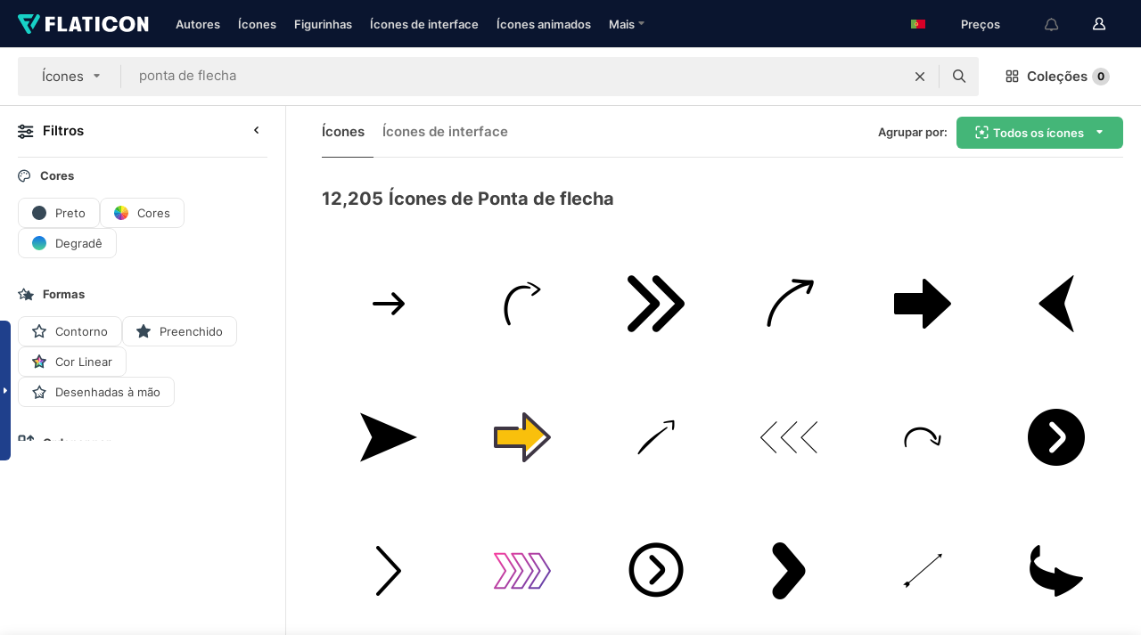

--- FILE ---
content_type: text/html; charset=UTF-8
request_url: https://www.flaticon.com/br/icones-gratis/ponta-de-flecha
body_size: 83003
content:
<!DOCTYPE html>
<html lang="br">

<head>
    <meta name="viewport" content="width=device-width, initial-scale=1, maximum-scale=1, user-scalable=0">
<meta http-equiv="Content-Type" content="text/html; charset=utf-8" />
<meta name="msapplication-config" content="none" />
<link rel="shortcut icon" href="https://media.flaticon.com/dist/min/img/favicon.ico">
<meta name="google-site-verification" content="jFocZR0Xg3630llv9ftPl5uCj4D5b2I4TfWjLpL-QR4" />
<meta name="naver-site-verification" content="4c0baa4943d32420d0e79f8706e01cda67156093" />
<meta name="p:domain_verify" content="c98d39b8210b59a48713c599c6475bdf" />

<link rel="apple-touch-icon" sizes="58x58" href="https://media.flaticon.com/dist/min/img/apple-icon-58x58.png" />
<link rel="apple-touch-icon" sizes="76x76" href="https://media.flaticon.com/dist/min/img/apple-icon-76x76.png" />
<link rel="apple-touch-icon" sizes="87x87" href="https://media.flaticon.com/dist/min/img/apple-icon-87x87.png" />
<link rel="apple-touch-icon" sizes="114x114" href="https://media.flaticon.com/dist/min/img/apple-icon-114x114.png" />
<link rel="apple-touch-icon" sizes="120x120" href="https://media.flaticon.com/dist/min/img/apple-icon-120x120.png" />
<link rel="apple-touch-icon" sizes="152x152" href="https://media.flaticon.com/dist/min/img/apple-icon-152x152.png" />
<link rel="apple-touch-icon" sizes="167x167" href="https://media.flaticon.com/dist/min/img/apple-icon-167x167.png" />
<link rel="apple-touch-icon" sizes="180x180" href="https://media.flaticon.com/dist/min/img/apple-icon-180x180.png" />
<link rel="apple-touch-icon" sizes="1024x1024" href="https://media.flaticon.com/dist/min/img/apple-icon-1024x1024.png" />

<link rel="chrome-webstore-item" href="https://chrome.google.com/webstore/detail/nkhjnpgcnmdpeikbeegmibjcfjpamjnp">

    <meta name="facebook-domain-verification" content="mqqw5yoiv6x0bu0vwfj9kfem9n1aeg" />

<title>Ponta de flecha Ícones -12,205 ícones gratuitos</title>

<meta name="description" content="12,205 ponta de flecha ícones. Ícones vetoriais em SVG, PSD, PNG, EPS e ICON FONT">



<meta name="twitter:card" content="summary_large_image">
<meta name='twitter:site' content='@flaticon'>
<meta name='twitter:creator' content='@flaticon'>
<meta name='twitter:title' content="12,205 ícones grátis de ponta de flecha">
<meta name='twitter:description' content="Faça o download de mais de 12,205 ícones de ponta de flecha em formato SVG, PSD, PNG, EPS ou como webfonts.
                    Flaticon, a maior base de dados de ícones gratuitos.">
<meta name='twitter:image' content='https://media.flaticon.com/share/flaticon-generic.jpg'>
<meta name='twitter:domain' content='https://www.flaticon.com/br/'>

<meta property='og:title' content="12,205 ícones grátis de ponta de flecha" data-dynamic='true' />
<meta property='og:site_name' content='Flaticon' data-dynamic='true' />
<meta property='og:url' content='https://www.flaticon.com/br/icones-gratis/ponta-de-flecha' />
<meta property='og:description' content="Faça o download de mais de 12,205 ícones de ponta de flecha em formato SVG, PSD, PNG, EPS ou como webfonts.
                    Flaticon, a maior base de dados de ícones gratuitos."  data-dynamic='true' />
<meta property='og:type' content='article'  data-dynamic='true' />
<meta property='og:image' content='https://media.flaticon.com/share/flaticon-generic.jpg' />
<meta property='og:image:type' content='image/png' data-dynamic='true'>
<meta property='og:image:width' content='1200'  data-dynamic='true' />
<meta property='og:image:height' content='630'  data-dynamic='true' />
<meta property='article:author' content='https://www.facebook.com/flaticon'  data-dynamic='true' />
<meta property='article:publisher' content='https://www.facebook.com/flaticon'  data-dynamic='true' />
<meta property='og:locale' content='en_US' />


    <link rel="canonical" href="https://www.flaticon.com/br/icones-gratis/ponta-de-flecha">

        <link rel="alternate" hreflang="x-default" href="https://www.flaticon.com/free-icons/arrowhead">
        <link rel="alternate" hreflang="en" href="https://www.flaticon.com/free-icons/arrowhead">
        <link rel="alternate" hreflang="es" href="https://www.flaticon.es/iconos-gratis/punta-de-flecha">
        <link rel="alternate" hreflang="pt" href="https://www.flaticon.com/br/icones-gratis/ponta-de-flecha">
        <link rel="alternate" hreflang="ko" href="https://www.flaticon.com/kr/free-icons/arrowhead">
        <link rel="alternate" hreflang="de" href="https://www.flaticon.com/de/kostenlose-icons/pfeilspitze">
        <link rel="alternate" hreflang="fr" href="https://www.flaticon.com/fr/icones-gratuites/pointe-de-fleche">
        <link rel="alternate" hreflang="ru" href="https://www.flaticon.com/ru/free-icons/arrowhead">

<link rel="preload" href="https://media.flaticon.com/dist/min/img/logo/flaticon_negative.svg" as="image">

<link rel="preload" href="https://media.flaticon.com/dist/assets/bobjoll.202cca458fa9de5d74455893e517f85c.woff2" as="font" crossorigin importance="high" type="font/woff2">
<link rel="preload" href="https://fps.cdnpk.net/static/inter-regular.woff2" as="font" crossorigin importance="high" type="font/woff2">
<link rel="preload" href="https://fps.cdnpk.net/static/inter-semibold.woff2" as="font" crossorigin importance="high" type="font/woff2">
<link rel="preload" href="https://fps.cdnpk.net/static/inter-bold.woff2" as="font" crossorigin importance="high" type="font/woff2">
<link rel="preload" href="https://fps.cdnpk.net/static/degular-regular.woff2" as="font" crossorigin importance="high" type="font/woff2">
<link rel="preload" href="https://fps.cdnpk.net/static/degular-semibold.woff2" as="font" crossorigin importance="high" type="font/woff2">
<style>
    @font-face {
        font-family: 'Inter';
        src: url('https://fps.cdnpk.net/static/inter-regular.woff2') format('woff2');
        font-weight: 400;
        font-style: normal;
        font-display: swap;
    }
    
    @font-face {
        font-family: 'Inter';
        src: url('https://fps.cdnpk.net/static/inter-semibold.woff2') format('woff2');
        font-weight: 600;
        font-style: normal;
        font-display: swap;
    }
    
    @font-face {
        font-family: 'Inter';
        src: url('https://fps.cdnpk.net/static/inter-bold.woff2') format('woff2');
        font-weight: 700;
        font-style: normal;
        font-display: swap;
    }
    
    @font-face {
        font-family: 'Degular';
        src: url('https://fps.cdnpk.net/static/degular-regular.woff2') format('woff2');
        font-weight: 400;
        font-style: normal;
        font-display: swap;
    }
    
    @font-face {
        font-family: 'Degular';
        src: url('https://fps.cdnpk.net/static/degular-semibold.woff2') format('woff2');
        font-weight: 600;
        font-style: normal;
        font-display: swap;
    }
</style>



<script type="text/javascript" src="https://media.flaticon.com/dist/js/global.ec2b0a4ce81d0edaecfa.js"></script>
<link rel="preload" href="https://media.flaticon.com/dist/js/common.ec2b0a4ce81d0edaecfa.js" as="script">
<link rel="preload" href="https://media.flaticon.com/dist/js/ads.ec2b0a4ce81d0edaecfa.js" as="script">
<link rel="preload" href="https://media.flaticon.com/dist/js/userSession-auth.ec2b0a4ce81d0edaecfa.js" as="script">
<link rel="preload" href="https://media.flaticon.com/dist/js/fi-base.ec2b0a4ce81d0edaecfa.js" as="script">
<link rel="preload" href="https://media.flaticon.com/dist/js/script.ec2b0a4ce81d0edaecfa.js" as="script">
<link rel="preload" href="https://media.flaticon.com/dist/css/fi-style.ec2b0a4ce81d0edaecfa.css" as="style">
<link href="https://media.flaticon.com/dist/css/fi-style.ec2b0a4ce81d0edaecfa.css" rel="stylesheet" type="text/css"/>

            <!-- OneTrust Cookies Consent Notice start -->
                <script src="https://cdn-ukwest.onetrust.com/scripttemplates/otSDKStub.js" type="text/javascript" charset="UTF-8" data-ignore-ga='true' data-domain-script="099871c5-1aa9-43b5-9f64-9b987d74fdcc"></script>
        <script type="text/javascript">
            function OptanonWrapper() {}
        </script>
        <!-- OneTrust Cookies Consent Notice end -->
    
<!--[if lt IE 10]>
<script>var ie = true;</script>
<link rel="stylesheet" type="text/css" href="https://media.flaticon.com/css/ie.css">
<![endif]-->


<!-- Google Optimize -->
<link rel="preconnect dns-prefetch" href="https://www.googletagmanager.com">
<!-- Global site tag (gtag.js) - Google Analytics -->
<script>
    window.dataLayer = window.dataLayer || [];

    function gtag() {
        dataLayer.push(arguments);
    }
    gtag('js', new Date());

</script>
<script async src="https://www.googletagmanager.com/gtag/js?id=UA-42742855-1"></script>
<!-- END: Google Optimize -->

<!-- Google Tag Manager -->
<script>
    (function(w, d, s, l, i) {
        w[l] = w[l] || [];
        w[l].push({
            'gtm.start': new Date().getTime(),
            event: 'gtm.js'
        });
        var f = d.getElementsByTagName(s)[0],
            j = d.createElement(s),
            dl = l != 'dataLayer' ? '&l=' + l : '';
        j.async = true;
        j.src =
            'https://www.googletagmanager.com/gtm.js?id=' + i + dl;
        f.parentNode.insertBefore(j, f);
    })(window, document, 'script', 'dataLayer', 'GTM-PRQMDLG');
</script>
<!-- End Google Tag Manager -->

<link rel="preconnect dns-prefetch" href="https://www.google-analytics.com">
<script>
    (function(i, s, o, g, r, a, m) {
        i['GoogleAnalyticsObject'] = r;
        i[r] = i[r] || function() {
            (i[r].q = i[r].q || []).push(arguments)
        }, i[r].l = 1 * new Date();
        a = s.createElement(o),
            m = s.getElementsByTagName(o)[0];
        a.async = 1;
        a.src = g;
        m.parentNode.insertBefore(a, m)
    })(window, document, 'script', 'https://www.google-analytics.com/analytics.js', 'ga');
    ga('create', 'UA-42742855-1', 'auto', {
        'allowLinker': true
    });
    ga('require', 'linker');
    ga('linker:autoLink', ['flaticon.com', 'flaticon.es', 'freepikcompany.com']);
    ga('send', 'pageview');
</script>

<script>
    var STATIC_URL = 'https://image.flaticon.com/';
    var ACCOUNTS_BASE_URL = 'https://www.flaticon.com/br/profile/';
    var ACCOUNTS_URL = 'https://www.flaticon.com/br/profile/';
    var ACCOUNTS_API_KEY = 'aHR0cHM6Ly93d3cuZmxhdGljb24uY29tL2Jy';
    var FACEBOOK_APP_ID = '579360525479711';
    var FACEBOOK_APP_VERSION = 'v3.2';
    var GOOGLE_CLIENT_ID = '544984668822-l66ipmg9o5lpalcntjckr651vbo72tcv.apps.googleusercontent.com';
    var GOOGLE_API_KEY = 'AIzaSyCkyUw3UxCwg618Bknm9vdoWnYWji4lQSM';
    var LANGUAGE = 'portuguese';
    var language = 'portuguese';
    var LANGUAGE_SHORT = 'br';
    var URL_LOG = 'https://www.flaticon.com/br/Errors/js_error';
    var RE_CAPTCHA_KEY = '6LdrxggTAAAAAEsVEMxap24sSkGS1nI3SsOigFyF';
    var RE_CAPTCHA_SECRET = '6LdrxggTAAAAANBFArNBHFs8wDnZL5q51hkRPpls';
    var RE_CAPTCHA_KEY_INVISIBLE_V2 = '6LdZqaMZAAAAAMi-EaIh8xjypOnZsUDt0a9B468g';
    var PROF_RE_CAPTCHA_KEY_INVISIBLE = '6LfEmSMUAAAAAEDmOgt1G7o7c53duZH2xL_TXckC';
    var APP_URL = 'https://www.flaticon.com/br/';
    var BASE_URL = 'https://www.flaticon.com/';
    var URL_STATIC_IMG = 'https://media.flaticon.com/dist/min/img/';
    var ACTIVE_AX_DETAIL = 0;
    var LANDING = false;
    var url_pre_ax_detail;
    var URL_CRM_LOG = 'https://www.flaticon.com/br/ajax/crm-log';
    var FLATICON_URL_STATIC = 'https://media.flaticon.com/';
    var MONTHLY_SUBSCRIPTION_PRICE = '9,99€';
    var USA_MONTHLY_SUBSCRIPTION_PRICE = '11,99$';
    var ANNUAL_SUBSCRIPTION_PRICE = '89,99€';
    var USA_ANNUAL_SUBSCRIPTION_PRICE = '99,00$';
    var ANNUAL_SUBSCRIPTION_PRICE_PER_MONTH = '7,50€';
    var USA_ANNUAL_SUBSCRIPTION_PRICE_PER_MONTH = '8,25$';
    var URL_CAMPAIGN = '';
    var LICENSES = JSON.parse('{"name":{"1":"CC 3.0 BY","2":"Flaticon Basic License","3":"Editorial License"},"url":{"1":"http:\/\/creativecommons.org\/licenses\/by\/3.0\/","2":"https:\/\/media.flaticon.com\/license\/license.pdf","3":"https:\/\/media.flaticon.com\/license\/license_editorial.pdf"}}');
    var FLATICON_SEO_APP_URL = JSON.parse('{"english":"https:\/\/www.flaticon.com\/","spanish":"https:\/\/www.flaticon.es\/","portuguese":"https:\/\/www.flaticon.com\/br\/","german":"https:\/\/www.flaticon.com\/de\/","korean":"https:\/\/www.flaticon.com\/kr\/","french":"https:\/\/www.flaticon.com\/fr\/","russian":"https:\/\/www.flaticon.com\/ru\/"}');
    var SUPPORT_URL = 'https://support.flaticon.com/s/';
    var SUPPORT_LANG = 'language=en_US';
    var GR_LANGUAGE = 'br';
    var FLATICON_URL_IMAGE = 'https://image.flaticon.com/';
    var COUPON_PRICING = 'FI10CART25'
    var MERCHANDISING_LICENSE_CHECK_URL = 'https://www.flaticon.com/br/merchandising-license/check';
    var GOOGLE_ONE_TAP_LOGIN_URL = 'https://id.freepik.com/api/v2/login/google-one-tap?client_id=flaticon';
    var URL_GENERIC_IMAGE_SHARE = 'https://media.flaticon.com/share/flaticon-generic.jpg'
    var UICONS_LAST_VERSION = '3.0.0';
        var IS_API_ORIGIN = false;
    
    
    
    var SPONSOR_CURRENT_PAGE = 1;

            var ESSENTIALS_STATUS = '';
        var ESSENTIALS_DATE = '';
    
            var UPDATE_BILLING_INFO = false;
    
            var VISIT_PLANS_PRICING = 0;
        
    var GOOGLE_IDP_URL_LOGIN = 'https://id.freepik.com/v2/log-in?client_id=flaticon&lang=pt';
    var GOOGLE_IDP_URL_REGISTER = 'https://id.freepik.com/v2/sign-up?client_id=flaticon&lang=pt';

    // Optimize Tests 
    var optimizeTests = [];

        var FEATURE_COLOR_PALETTE = false;
    
        var FEATURE_SHUTTERSTOCK_COUPON = false;
    
        var FEATURE_NOTIFICATIONS_HEADER = true;
        
        var FEATURE_FILTER_GROUP_BY = false;
    
        var FEATURE_ENABLE_GOOGLE_ADS_DETAIL = true;
    
    var FEATURE_CMP = true;
    var CSRF_TOKEN_NAME = 'csrf_token';
    var CSRF_TOKEN = 'da7ecc0c5e0182b28e75c9b04317fb4e';
  
    
    
    
    
    var PACK_LICENSE_URL = 'https://www.flaticon.com/br/license/pack/';
    var IS_UICONS_VIEW = false;
    var FLATICON_URL = 'https://www.flaticon.com/br/';

    var AMOUNT_IN_RELATED_BY_TAG_AND_STYLE = 24;
    
    function gtag() {
        dataLayer.push(arguments)
    }

    var USER_REGISTERED = false;
        var CRAFT_PRICE = 34.00;
        var FLATICON_UPLOAD_ICONS_URL = 'https://www.flaticon.com/';

    var USER_COUNTRY_CODE = 'US';

            USER_COUNTRY_CODE = 'US';
    
        var HAS_USER_BILLING_IN_INDIA = false;
    
            var PRODUCT_PRICING_YEARLY_PER_MONTH = '8.25 USD';
        var PRODUCT_PRICING_YEARLY = '99 USD';
        var PRODUCT_PRICING_MONTHLY = '12.99 USD';
        var FLATICON_DOWNLOAD_URL = 'https://www.flaticon.com/br/';
    var CDN_URL_PREFIX = 'https://cdn-uicons.flaticon.com/';

            var RESOURCE_TYPE = 'standard';
    
        var IS_USER_PREMIUM = false;
    
    
    
    // Sending ClientId to Shutterstock iframes
    var clientId = undefined;
    var iframeQueue = [];

    function sendClientId() {
        while (iframeQueue.length > 0) {
            var iframe = iframeQueue.pop();
            // Extract domain from iframe src
            var parser = document.createElement('a');
            parser.href = iframe.src;
            var target = parser.protocol + '//' + parser.hostname;
            iframe.contentWindow.postMessage(clientId, target);
        }
    }

    function askForClientId(element) {
        iframeQueue.push(element);
        if (clientId) {
            sendClientId();
        }
    }

    ga(function(tracker) {
        clientId = tracker.get('clientId');
        sendClientId();
    });

    if (window.performance && document.addEventListener && window.addEventListener) {
        document.addEventListener('DOMContentLoaded', function() {
            ga('send', 'timing', 'performance', 'DOMContentLoaded', Math.round(performance.now()) /* TODO: 'Highwinds CDN' | 'Edgecast CDN' | 'OVH' */ );
        });
    }
</script>

<link rel="preconnect dns-prefetch" href="https://www.googletagservices.com">

<script type="text/javascript" src="https://try.abtasty.com/7589c1945ce38ce68d47d42a1cf45c3b.js"></script>

            <link rel="preload" as="script" href="https://ssm.codes/smart-tag/flaticoncomv2.js">
        <script async src="https://ssm.codes/smart-tag/flaticoncomv2.js"></script>
    

<!-- Google One Tap -->
    <script>
        function dispatchGoogleOneTapMomentEvent(notification) {
            window.dispatchEvent(new CustomEvent('googleOneTapDisplayed', { detail: notification.isDisplayed() }));
        }
    </script>
    <script src="https://accounts.google.com/gsi/client" async defer></script>
    <div id="g_id_onload"
         data-client_id="705648808057-3chuddbr6oahbebib1uh693k02sgfl30.apps.googleusercontent.com"
         data-login_uri="https://id.freepik.com/api/v2/login/google-one-tap?client_id=flaticon"
         data-skip_prompt_cookie="gr_session2"
         data-prompt_parent_id="g_id_onload"
         data-moment_callback="dispatchGoogleOneTapMomentEvent"
        data-callback="oneTapCallback"    ></div>



    <script type="application/ld+json">
        {
            "@context": "http://schema.org",
            "@type": "Organization",
            "name": "Flaticon",
            "url": "https://www.flaticon.com/br/",
            "logo": "https://media.flaticon.com/dist/min/img/flaticon-logo.svg",
            "sameAs": [
                                    
                     "https://www.facebook.com/flaticon",
                                                        
                     "https://twitter.com/flaticon",
                                                         "https://www.pinterest.es/flaticon/"
                    
                                                ]
        }
    </script>

    <!-- Start web schema -->
    <script type="application/ld+json">
        {
            "@context": "http://schema.org",
            "@type": "WebSite",
            "name": "Flaticon",
            "url": "https://www.flaticon.com/br/",
            "potentialAction": {
                "@type": "SearchAction",
                "target": "https://www.flaticon.com/br/buscar?word={search_term_string}",
                "query-input": "required name=search_term_string"
            }
        }
    </script>
    <!-- End web schema -->

<div class="myTestAd" style="position: absolute; pointer-events: none;"></div>

    <!-- Preconnect semseo -->
    <link rel="preconnect" href="https://shb.richaudience.com">
    <link rel="preconnect" href="https://ib.adnxs.com">
    <link rel="preconnect" href="https://c.amazon-adsystem.com">
    <link rel="preconnect" href="https://securepubads.g.doubleclick.net">
    <link rel="preconnect" href="https://googleads.g.doubleclick.com">
    <link rel="preconnect" href="https://pagead2.googlesyndication.com">
    <link rel="preconnect" href="https://bidder.criteo.com">
    <link rel="preconnect" href="https://prebid.mgid.com">
    <link rel="preconnect" href="https://dmx.districtm.io">
    <link rel="preconnect" href="https://ice.360yield.com">
    <link rel="preconnect" href="https://adx.adform.net">
    <link rel="preconnect" href="https://rtb.adpone.com">
    <!-- Preconnect semseo end -->

<!-- Hotjar events -->
<script>
    window.hj=window.hj||function(){(hj.q=hj.q||[]).push(arguments)};
</script>
<!-- Hotjar events end -->

                              <script>!function(e){var n="https://s.go-mpulse.net/boomerang/";if("False"=="True")e.BOOMR_config=e.BOOMR_config||{},e.BOOMR_config.PageParams=e.BOOMR_config.PageParams||{},e.BOOMR_config.PageParams.pci=!0,n="https://s2.go-mpulse.net/boomerang/";if(window.BOOMR_API_key="R5JS7-M8GWC-DW7YC-BENQZ-YEA7H",function(){function e(){if(!o){var e=document.createElement("script");e.id="boomr-scr-as",e.src=window.BOOMR.url,e.async=!0,i.parentNode.appendChild(e),o=!0}}function t(e){o=!0;var n,t,a,r,d=document,O=window;if(window.BOOMR.snippetMethod=e?"if":"i",t=function(e,n){var t=d.createElement("script");t.id=n||"boomr-if-as",t.src=window.BOOMR.url,BOOMR_lstart=(new Date).getTime(),e=e||d.body,e.appendChild(t)},!window.addEventListener&&window.attachEvent&&navigator.userAgent.match(/MSIE [67]\./))return window.BOOMR.snippetMethod="s",void t(i.parentNode,"boomr-async");a=document.createElement("IFRAME"),a.src="about:blank",a.title="",a.role="presentation",a.loading="eager",r=(a.frameElement||a).style,r.width=0,r.height=0,r.border=0,r.display="none",i.parentNode.appendChild(a);try{O=a.contentWindow,d=O.document.open()}catch(_){n=document.domain,a.src="javascript:var d=document.open();d.domain='"+n+"';void(0);",O=a.contentWindow,d=O.document.open()}if(n)d._boomrl=function(){this.domain=n,t()},d.write("<bo"+"dy onload='document._boomrl();'>");else if(O._boomrl=function(){t()},O.addEventListener)O.addEventListener("load",O._boomrl,!1);else if(O.attachEvent)O.attachEvent("onload",O._boomrl);d.close()}function a(e){window.BOOMR_onload=e&&e.timeStamp||(new Date).getTime()}if(!window.BOOMR||!window.BOOMR.version&&!window.BOOMR.snippetExecuted){window.BOOMR=window.BOOMR||{},window.BOOMR.snippetStart=(new Date).getTime(),window.BOOMR.snippetExecuted=!0,window.BOOMR.snippetVersion=12,window.BOOMR.url=n+"R5JS7-M8GWC-DW7YC-BENQZ-YEA7H";var i=document.currentScript||document.getElementsByTagName("script")[0],o=!1,r=document.createElement("link");if(r.relList&&"function"==typeof r.relList.supports&&r.relList.supports("preload")&&"as"in r)window.BOOMR.snippetMethod="p",r.href=window.BOOMR.url,r.rel="preload",r.as="script",r.addEventListener("load",e),r.addEventListener("error",function(){t(!0)}),setTimeout(function(){if(!o)t(!0)},3e3),BOOMR_lstart=(new Date).getTime(),i.parentNode.appendChild(r);else t(!1);if(window.addEventListener)window.addEventListener("load",a,!1);else if(window.attachEvent)window.attachEvent("onload",a)}}(),"".length>0)if(e&&"performance"in e&&e.performance&&"function"==typeof e.performance.setResourceTimingBufferSize)e.performance.setResourceTimingBufferSize();!function(){if(BOOMR=e.BOOMR||{},BOOMR.plugins=BOOMR.plugins||{},!BOOMR.plugins.AK){var n=""=="true"?1:0,t="",a="clod2bax2fpew2lxjv6q-f-68f2d9e0b-clientnsv4-s.akamaihd.net",i="false"=="true"?2:1,o={"ak.v":"39","ak.cp":"1587957","ak.ai":parseInt("1019318",10),"ak.ol":"0","ak.cr":8,"ak.ipv":4,"ak.proto":"h2","ak.rid":"701fb8e","ak.r":52356,"ak.a2":n,"ak.m":"b","ak.n":"ff","ak.bpcip":"18.220.61.0","ak.cport":33638,"ak.gh":"23.52.107.113","ak.quicv":"","ak.tlsv":"tls1.3","ak.0rtt":"","ak.0rtt.ed":"","ak.csrc":"-","ak.acc":"","ak.t":"1769426301","ak.ak":"hOBiQwZUYzCg5VSAfCLimQ==sltKnzB6NPo2LKfrb5MJaTCFY1ADJyJDs5xfcb6MqK8w/[base64]/sW1CMPHPrp2rv+dJCJ+9pzv8tjGRV6ZAGbxdXzD73yprMW3MHcaTXu51Uq4iaC8kAc7DVDSYLgma61hvPGLTa25gp/lOgojor7Ce2/VPYEDUaygyZyFkWtxX7AWATgdn9u0mzBin/yhKAKARTxTUQUShWWt30M=","ak.pv":"32","ak.dpoabenc":"","ak.tf":i};if(""!==t)o["ak.ruds"]=t;var r={i:!1,av:function(n){var t="http.initiator";if(n&&(!n[t]||"spa_hard"===n[t]))o["ak.feo"]=void 0!==e.aFeoApplied?1:0,BOOMR.addVar(o)},rv:function(){var e=["ak.bpcip","ak.cport","ak.cr","ak.csrc","ak.gh","ak.ipv","ak.m","ak.n","ak.ol","ak.proto","ak.quicv","ak.tlsv","ak.0rtt","ak.0rtt.ed","ak.r","ak.acc","ak.t","ak.tf"];BOOMR.removeVar(e)}};BOOMR.plugins.AK={akVars:o,akDNSPreFetchDomain:a,init:function(){if(!r.i){var e=BOOMR.subscribe;e("before_beacon",r.av,null,null),e("onbeacon",r.rv,null,null),r.i=!0}return this},is_complete:function(){return!0}}}}()}(window);</script></head>

<body class="  hero--white"
      data-section="icon-search">

        <section id="viewport" class="viewport ">
        
<script type="text/javascript">
  var messages = {
    common: {
      allIcons: 'Todos os ícones',
      allStickers: 'Todas as figurinhas',
      allAnimatedIcons: 'Todos os ícones animados',
      allInterfaceIcons: 'Todos os ícones de interface',
      icons: 'ícones',
      interface_icons: 'ícones de interface',
      stickers: 'figurinhas',
      animated_icons: 'ícones animados',
      packs: 'pacotes',
      icon_packs: 'pacotes de ícone',
      icon_styles: 'estilos de ícone',
      sticker_packs: 'pacotes de figurinhas',
      sticker_styles: 'estilos de figurinha',
      interface_icons_packs: 'pacotes de ícones de interface',
      url_icons: 'https://www.flaticon.com/br/icones',
      url_search_icon_packs: '/pacotes',
      url_stickers: 'https://www.flaticon.com/br/stickers',
      url_animated_icons: 'https://www.flaticon.com/br/icones-animados',
      url_sticker_detail: 'sticker-gratis',
      url_sticker_latest: 'ultimos-stickers',
      url_sticker_premium: 'sticker-premium',
      url_uicons: 'https://www.flaticon.com/br/uicons/interface-icons',
      pack: 'Pacote',
      style: 'estilo',
      category: 'categoria',
      free_icon: '/icone-gratis/',
      icons_format: 'Baixe todos os ícones no formato SVG, PSD, EPS ou como fontes da web',
      collections: 'colecoes/',
      view_icon: 'Visualizar ícone',
      search_related_icons: 'Pesquisar ícones relacionados',
      browse_pack: 'Navegar pacote',
      author_packs: 'Criador do pacote',
      free: 'grátis',
      cc_exp_title: 'Atenção!',
      cc_exp_desc: 'Seu cartão de crédito está para expirar. Por favor, <a href=\"https://www.flaticon.com/br/profile/my_subscriptions\">atualize seu cartão aqui</a> e continue com seu plano Premium',
      download: 'Baixar',
      downloadAsset: 'Baixar recurso',
      more_info: 'Mais informações',
      downloads: 'downloads',
      view_all: 'Ver todos',
      view_detail: 'Ver detalhe',
      more: 'Mais',
      edit: 'Editar',
      download_svg: 'Download SVG',
      download_png: 'Download PNG',
      read_more: 'Leia mais',
      more_icons_author: 'Mais ícones deste autor',
      more_formats: 'Mais formatos',
      search_author_resources: 'Pesquisar ícones com o mesmo estilo',
      search_icons_style: 'Pesquisar ícones com este estilo',
      url_search: '/buscar',
      url_free_icons: 'icones-gratis/',
      cancel: 'Cancelar',
      send: 'Enviar',
      show_more: 'Mostrar mais',
      premium_download: 'Download Premium',
      download_pack: 'Baixar o pacote',
      login: 'Log in',
      register: 'Cadastrar',
      register_download: 'Registrar e Baixar',
      see_more: 'Ver mais',
      url_downloads_limit: 'limite-de-downloads',
      copy: 'copiar',
      copyPNG: "Copiar PNG para a área de transferência",
      copyPNGbutton: "Copiar PNG",
      copySVG: "Copiar SVG para a área de transferência",
      copySVGbutton: "Copiar SVG",
      copy_png_svg: "Copie PNG/SVG para a área de transferência",
      faqs: 'Mais perguntas? Leia as <a href=\"https://support.flaticon.com/s/article/What-are-Flaticon-Premium-licenses?language=en_US\" target=\"_blank\" class=\"medium\">Perguntas Frequentes</a>',
      whats_news_url: '/novidades',
      size: 'size',
      svg_type: 'SVG type',
      regular_svg: 'Regular SVG',
      regular_svg_text: 'The one you have been always using in Flaticon (With expanded objects).',
      editable_svg: 'Editable SVG',
      editable_svg_text: 'This format make it easier to adjust the thickness of the strokes and change the objects shapes.',
      other_formats: 'other formats',
      animatedIcon : 'ícone animado grátis',
      svg_files: "Arquivos SVG",
      editable_strokes: "Traçados de pincel editáveis",
      editable_strokes_text: "Arquivo SVG não expandido com traçados de pincel e formas personalizáveis.",
      simplified : "Simplificado",
      simplified_text: "Arquivo SVG achatado com opções de edição limitadas.",
      new: "new",
      pageTitle: "Página",
    },
    animatedIconDetail: {
      exploreRelated: "Explore ícones animados de %s relacionados",
      see: "Veja nosso ícone animado de %s em ação",
      look: "Pareça um profissional com este ícone animado de %s, e veja como ele ficará incrível no design de seu site, celular ou qualquer interface.",
      looksGreat: "Fica ótimo em uma interface",
      onNotification: "Ícone animado de %s em uma notificação",
      mobileInterface: "Ícone animado de %s fica muito bem em seu próximo projeto de interface de celular.",
      mobile: "Ícone animado de %s em um celular",
      worldwide: "Mundial",
      briefcase: "Pasta",
      menu: "Ícone animado de %s em um menu",
      sizes: "Use ícone animado de %s em diferentes tamanhos",
      stunning: "Ícones animados incríveis para impressionar a todos",
      highQuality: "Baixe ícones animados de alta qualidade gratuitamente, e dê aos seus projetos o destaque que você está procurando.",
      explore: "Explorar ícones animados",
      animatedIconsMostDownloadedUrl: "https://www.flaticon.com/br/icones-animados-mas-baixados",
    },
    og: {
      'webtitle': '{0} - Grátis {1} Ícones',
      'title': '{0} criado por {1}',
      'desc': 'Faça o download agora deste ícone vetorial em formato SVG, PSD, PNG, EPS ou como webfonts. Flaticon, a maior base de dados de ícones gratuitos.',
      'animatedIconTitle': '{0} Animated Icon | Free {1} Animated Icon',
    },
    limit: {
      registered: 'Você atingiu o limite de ícones <a href="https://www.flaticon.com/br/pricing" onclick="ga(\'send\', \'event\', \'Collection\', \'Go to premium\', \'Alert icons limit\'); " title="Tenha acesso a coleções ilimitadas!">Seja assinante Premium</a> e tenha acesso a coleções ilimitadas',
      guest: 'Você atingiu o limite de ícones. <a href="https://id.freepik.com/v2/sign-up?client_id=flaticon&lang=pt" title="Registre-se e tenha acesso a 256 ícones">Registre-se </a> e tenha acesso a 256 ícones',
      collection: 'Você chegou ao limite de ícones por coleção (256 ícones)',
      max_size: "Tamanho máximo do arquivo excedido",
      backup_max_size: "Não há espaço suficiente nesta coleção para adicionar seus arquivos de backup",
      downloaded_icons_perc: "Você atingiu %s% do seu limite de download",
      personal_limit: "Se você incluir estes {0} ícones pessoais nesta coleção, você atingirá o limite máximo de ícones pessoais por coleção ({1} ícones)"
    },
    limit_anonymous: {
      title: 'Seus downloads estão acabando!',
      paragraph1: 'Hora de se tornar um usuário cadastrado',
      paragraph2: 'Crie uma conta gratuitamente e continue baixando',
      button: 'Registre-se gratuitamente'
    },
    external_icon: {
      title: 'Ícone adicionado',
      message: 'Este ícone não é parte da Seleção do Flaticon. Por favor, adicione a atribuição do autor para usá-lo.'
    },
    report: {
      message: 'Este ícone não faz parte da Seleção Flaticon. Por favor, atribua o autor para usá-lo.',
      report_icon: "Reportar este ícone",
      indicate_problem: "Por favor, indique o problema que foi encontrado. Obrigado!",
      download: 'O download não está funcionando',
      owner: 'Eu sou o proprietário deste ícone',
      link: "Não consigo encontrar o link de download",
      other: 'Outro',
      describe_problem: 'Descreva o problema'
    },
    search: {
      search: 'Procurar',
      minimal_characters: 'Por favor, digite no mínimo um caractere para pesquisar',
      max_page_number: "Please type a correct page number to search",
      placeholder_icons: 'Procurar ícones',
      placeholder_packs: 'Procurar pacotes',
      placeholder_stickers: 'Pesquise por figurinhas',
      placeholder_animated_icons: "Pesquisar por ícones animados",
      placeholder_interface_icons: 'Procurar por ícones de interface',
      placeholder_icon_packs: 'Pesquisar por pacote de ícone',
      placeholder_icon_styles: 'Pesquisar por estilo de ícone',
      placeholder_sticker_packs: "Pesquisar por pacote de figurinha",
      placeholder_sticker_styles: "Pesquisar por estilo de figurinha",
      placeholder_interface_icons_packs: 'Pesquise pacotes de ícones de interface,',
    },
    filters: {
      order_by: 'Ordenar por',
      style: 'Estilo',
      stroke: 'Traçado de pincel',
      detail: 'Ajuste de detalhes',
      date: 'Mais recente',
      popularity: 'Popularidade',
      downloads: 'Mais baixado',
      all: 'Todos',
      detailed: 'Detalhado',
      simple: 'Simples',
      mixed: 'Sortido',
      rounded: 'Arredondado',
      handmade: 'Feito à mão',
      filled: 'Preenchido',
      linear: 'Linear',
      angular: 'Angular',
      '3d': '3D',
      color: 'Cor',
      monocolor: 'Monocromático',
      multicolor: 'Colorido',
      appliedFilters: 'Applied filters',
      clearAll: 'Clear all'
    },
    errors: {
      connectivity: 'Não é possível estabelecer conexão com os servidores do Flaticon. Por favor, verifique suas configurações de rede.',
      inactive_user: 'In order to download you must activate your account.'
    },
    collection: {
      add_icon: 'Adicionar à coleção',
      delete_icon: 'Remover das coleções',
      default_name: 'Minha coleção de ícones',
      aware: 'Fique atento',
      iconfont_colors: 'Por razões técnicas, os ícones multicoloridos não serão incluídos entre os ícones de fonte.',
      add_premium: 'Este ícone está disponível apenas para usuários Premium. Você pode obter mais informações <a target="_blank" href="https://www.flaticon.com/br/pricing" class="track" data-track-arguments="all, event, collection, go-to-premium, alert-icon-premium" title="Torne-se Premium!">aqui</a>',
      locked: 'Sua coleção está bloqueada, você pode <a target="_blank" href="https://www.flaticon.com/br/pricing" class="track" data-track-arguments="all, event, collection, go-to-premium, alert-locked" title="Torne-se Premium!">fazer um upgrade em sua conta</a> e obter coleções ilimitadas',
      iconfont_tooltip: 'Baixe como fontes de ícones e use os ícones em seu site, totalmente personalizáveis com apenas CSS.',
      iconfont_disabled: "Na sua coleção, há apenas ícones multicoloridos. Esses ícones não podem ser usados com ícones de fonte.",
      duplicated_disabled: "Sua conta não permite mais coleções",
      share_disabled: "Inscreva-se para compartilhar!",
      upload_disabled: "Torne-se Premium para fazer o upload de ícones!",
      upload_icons: "Fazer o upload de ícones SVG!",
      duplicate: "Duplique",
      download_personal: "Your Collection has personal icons. These icons will not be downloaded in Icon Font format",
      svg_incorrect: "Formato SVG desfigurado",
      only_svg: "Apenas ícones SVG são permitidos",
      fetch_premium: 'Ícones Premium não podem ser adicionados à nova coleção <a target="_blank" href="https://www.flaticon.com/br/pricing" onclick="ga(\'send\', \'event\', \'Collection\', \'Go to premium\', \'Fetch collection premium error\'); " title="Torne-se Premium!">PTorne-se um usuário premium agora!</a>',
      fetch_personal: "Ícones pessoais não podem ser adicionados à sua nova coleção",
      friendly_reminder: "Lembrete:",
      no_custom_icons_in_backup: "Seu arquivo de backup não incluirá ícones editados",
      restore_personal: "Ícones pessoais não podem ser restaurados na sua nova coleção",
      upload_enabled: "Fazer upload dos seus ícones em svg",
      upload_disabled: "Upload desativado no modo de classificação",
      color_disabled: "Esta coleção não tem ícones ou todos os ícones são multicoloridos",
      success_restore: "Você restaurou com sucesso {0} de {1} ícones",
      icons_skiped: "{0} de {1} ícones não foram importados para sua coleção porque você já os tinha nela",
      locked_title: "Você tem coleções bloqueadas",
      locked_text: "Desbloqueie suas coleções, não limite o seu trabalho ",
      locked_button: "Atualização",
      locked_url: "https://www.flaticon.com/br/pricing",
      empty_collection_limit: "Você não pode criar mais coleções com uma coleção vazia. Adicione itens primeiro."
    },
    fonts: {
      error_svg: 'Esse arquivo SVG não é um arquivo de fonte'
    },
    url: {
      most_download: '/mais-baixados',
      latest_icons: '/ultimos-icones',
      search: '/buscar',
      packs_search: 'pacotes/buscar',
      style_search: 'style/search',
      packs: 'packs',
      authors: 'autores',
      guest_limit: 'visitante',
      premium_limit: 'Premium',
      free_icons: 'icones-gratis',
      pricing: 'pricing',
      craft: 'https://www.flaticon.com/br/merchandising-license',
      craft_purchases: 'https://www.flaticon.com/br/merchandising-license/purchases'
    },
    attribution: {
      type_icon: 'ícones',
      type_sticker: 'figurinhas',
      type_animated_icon: 'ícones animados',
      uicons_made_by: 'Uicons por',
      icons_made_by: 'Ícones feitos por',
      stickers_made_by: 'Figurinhas feitas por',
      animatedIcon_made_by: 'Ícones animados feitos por',
      icons_created_by: 'ícones criados por',
      stickers_created_by: 'figurinhas criadas por',
      animatedIcon_created_by: 'ícones animados criados por',
      is_licensed_by: 'é licenciado por',
      description: "Selecione sua rede social favorita e compartilhe nossos ícones com seus contatos ou amigos. Se você não tiver essas redes sociais, copie o link e cole-o naquela que você usa. Para mais informações, leia o %sguia de atribuição%s ou %sbaixe a licença.%s",
      title: "Ei! Lembre-se de que você precisa atribuir %s",
      unicorn_text: "Toda vez que você atribui, um cavalo pega seu chifre e se torna um unicórnio",
      designer_text: "Toda vez que você atribui, você faz um designer feliz",
      rex_text: "Toda vez que você dá crédito, o T-rex pode tomar seu café",
      karma_text: "Toda vez que você atribui, você recebe +10 no seu Carma",
      download_problems: "Problemas com o download?",
      dont_want_credit: "Não quer dar créditos ao autor?",
      go_premium: 'Você pode tornar-se <a href="https://www.flaticon.com/br/pricing" class="track" data-track-arguments="ga, event, premium, icon-attribute-modal"><strong><i class="icon icon--premium inline-block"></i>s facilmente e usar mais de <a href="https://www.flaticon.com/br/pricing" class="track" data-track-arguments="ga, event, premium, icon-attribute-modal"><strong><i class="icon icon--premium inline-block"></i> de ícones sem atribuição. </strong></a>Saiba mais aqui18 milhões',
      go_premium_detail: 'Pode tornar-se <a href="https://www.flaticon.com/br/pricing" class="track" data-track-arguments="ga, event, premium, icon-attribute-modal"><strong>Premium</strong></a> facilmente e usar mais de 18.0M ícones e stickers sem atribuição.',
      copy_and_attribute: "Copiar e atribuir",
      copy: "Copiar link",
      copied: "Copiado!",
      freepik_url: "https://www.freepik.com"
    },
    typeform: {
      multi_question_search: "O que você melhoraria no processo de busca?",
      tell_us: "Fale para nós!"
    },
    feedback: {
      thanks_message: "Agradecemos o seu feedback!"
    },
    blockers: {
      is_present: "Parece que você tem um bloqueador de anúncios instalado. Por favor, desative-o para usufruir da melhor experiência no Flaticon.",
    },
    link: {
      copied: "Link copiado",
      success: "A URL de compartilhamento foi copiada para a área de transferência"
    },
    clipboard: {
      copied: "Copiado para a área de transferência",
      errorFirefox: '<b>Copying is disabled in Firefox.</b> Learn how to enable it <b><a href="https://support.flaticon.com/s/article/How-can-I-copy-icons-to-clipboard-FI?language=en_US" target="_blank" class="bold">here</a></b>.',
      png: {
        success: "Copiado para a área de transferência com sucesso",
        error: "Erro ao copiar para a área de transferência"
      }
    },
    follows: {
      followIcon: "Seguir ícone",
      unFollowIcon: "Parar de seguir ícone",
      followAuthor: "Seguir",
      unFollowAuthor: "Parar de seguir",
      followStyle: "Seguir estilo",
      unFollowStyle: "Parar de seguir estilo"
    },
    easterEggs: {
      halloween: {
        findMe: "Encontre-me!",
        close: "Fechar",
        pressEsc: "Pressione ESC ou",
        modalP1: "Você veio, você viu,<br> você o capturou!",
        modalP2: "Você é um verdadeiro caça-fantasmas, e o mundo merece saber disso.",
        share: "Compartilhe",
        shareText: "Flaticon está assombrado, ajude-nos a limpá-lo"
      }
    },
    detail: {
      savePinterest: "Salvar",
      search_placeholder: "Pesquisar mais ícones neste estilo",
      icon: "ícone",
      sticker: "figurinha",
      animatedicon: "íconeanimado",
      free: "grátis",
      premium: "Premium",
      license: "Licença",
      report_this_icon: "Reportar este ícone",
      download_free_icon_in_png: "Baixar ícone gratuito no formato PNG",
      download_free_sticker_in_png: "Baixar figurinha grátis no formato PNG",
      download_vector_icon_in_svg: "Baixe o ícone vetorial no formato SVG",
      download_vector_sticker_in_svg: "Baixe a figurinha vetorial no formato SVG",
      download_vector_icon_in_eps: "Baixe o ícone vetorial no formato EPS",
      download_vector_icon_in_psd: "Baixe o ícone vetorial no formato PSD",
      download_vector_icon_in_base64: "Baixe o ícone vetorial no formato base64",
      download_vector_icon_in_PDF: "Baixe o ícone vetorial no formato PDF",
      download_vector_icon_in_JPG: "Baixe o ícone vetorial no formato JPG",
      download_free_icon_font_in_png: "Download free icon font in PNG format",
      download_free_icon_font_in_svg: "Download free icon font in SVG format",
      download_free_icon_font_for_android: "Download free icon font for Android",
      download_free_icon_font_for_ios: "Download free icon font for iOS",
      available_formats: "Disponível nos formatos <b>PNG</b>, <b>SVG</b>, <b>EPS</b>, <b>PSD</b> e <b>BASE 64</b>.",
      add_to_collection: "Adicionar à coleção",
      necessary_credit_author: "Atribuição obrigatória.",
      how_to_credit: "Como atribuir?",
      how_to_credit_authorship: "Como dar os créditos de autoria dos ícones?",
      how_to_credit_authorship_stickers: "Como dar crédito ao autor das figurinhas?",
      follow: "Seguir",
      following: "Seguindo",
      unfollow: "Parar de seguir",
      download_unlimited: "Baixe ícones ilimitados",
      download_unlimited_info: '<span>Baixar</span>ícones Premium ilimitados por <p class="js-currency" data-pricing="annualPerMonth" style="display:inline;">8.25 USD</p>/mês',
      more_icons_pack: 'Mais ícones de',
      more_stickers_pack: 'Mais figurinhas de',
      more_icons_style: 'Mais ícones em',
      style: 'Estilo',
      add_to_bookmarks: "Adicionar aos favoritos",
      remove_from_bookmarks: "Remover dos favoritos",
      published: "Publicado",
      related_tags: "Tags relacionadas",
      search_related_icon: "pesquisar-icones-relacionados",
      what_is_this: "O que é isso?",
      share_in_tw: "Compartilhar em Twitter",
      share_in_fb: "Compartilhar em Facebook",
      share_in_pt: "Compartilhar em Pinterest",
      flaticon_license_title: "Licença Flaticon",
      flaticon_license: "Grátis para uso pessoal e comercial com atribuição.",
      more_info: "Mais informações",
      flaticon_premium_license: "Licença Flaticon Premium",
      flaticon_premium_license_expl: "Torne-se Premium e você receberá a licença comercial.",
      flaticon_license_allow: "Nossa Licença Permite que você utilize o conteúdo <a href=\"#\" class=\"link--normal track modal__trigger mg-bottom-lv2\" data-modal=\"modal-license\" data-track-arguments=\"all, event, detail-view, click-flaticon-license\">in nestes casos</a>.",
      sidebar_download_pack: "Registre-se gratuitamente e baixe o pacote completo",
      sidebar_download_pack_button: "Registrar e Baixar",
      sidebar_download_pack_button_mobile: "Cadastrar",
      view_all_icons: "Ver todos os ícones",
      all_styles: "Todos os estilos",
      sidebar_banner_premium: "18.0M ícones para usar sem atribuição, <strong>somente para usuários Premium</strong>",
      sidebar_see_plans: "Ver Planos",
      sidebar_banner_premium_cart: "-20% em nossos planos Premium",
      sidebar_apply_discount: "Aplicar desconto",
      pack: "Pacote",
      edit_icon: "Editar ícone",
      edit_sticker: "Edit sticker",
      edit_animated_icon: "<span class=\"mg-left-lv1\">Learn how to <b>edit</b></span>",
      download_license: "Baixe a licença",
      share: "Compartilhe",
      free_sticker: "figurinha grátis",
      premium_sticker: "figurinha premium",
      flaticon_editorial_license: "Licença Editorial Flaticon",
      editorial_license_text: "Este recurso gráfico é exclusivamente para uso editorial. <a href=\"https://www.freepik.com/legal/terms-of-use\" title = \"Terms of use\" class= \"link--text medium\">Termos de uso</a>.",
      stickers_banner_text: "Figurinhas grátis e de qualidade para Sites e Aplicativos",
      free_download: "Download gratuito",
      banner_craft_title: "Licença de Merchandising",
      banner_craft_new: "Novo",
      banner_craft_text: "Personalize qualquer produto físico ou digital com nossos ícones",
      banner_craft_buy: "Adquira a licença ",
    },
    christmas: {
      condition_1: "Válido até 8 de dezembro",
      description_1: "<b>3 meses</b> de plano Premium mensal",
      price_1: "por %s",
      title_1: "Prepare algo criativo neste Natal com o <b class=\"christmas-banner__premium\">Premium</b>",
      url: "Seja Premium",
      url_upgrade: "Atualiza o teu plano",
      condition_2: "Válido até 15 de dezembro",
      description_2: "<b>7 dias</b> de",
      price_2: "Premium por %s",
      title_2: "Seu Papai Noel secreto deixou um presente <b class=\"christmas-banner__premium\">Premium</b> para você!",
      condition_3: "Válido até 22 de dezembro",
      description_3: "Plano Premium <b>anual</b>",
      title_3: "Mantenha o espírito do <b class=\"christmas-banner__premium\">Premium</b> o ano todo",
      condition_4: "Válido até 2 de janeiro",
      description_4: "<b>Dois anos</b> no Plano Premium",
      title_4: "Feliz <b class=\"christmas-banner__premium\">Premium</b> e tenha um excelente desconto!",
      description_5: "Presenteie-se e adquira o Premium anual!",
      price_5: "This Christmas <b>upgrade</b> your plan and save <strong class=\"font-lg\">50%</strong>",
      description_6: "Tenha acesso a mais de 5 milhões de vetores, fotos e arquivos PSD",
      price_6: "<b>Economize</b> <strong class=\"font-lg\">50%</strong> no Plano Anual do Freepik"
    },
    cookies: {
      text: "Esta rede usa cookies para melhorar sua experiência. <a href=\"https://www.freepik.com/legal/cookies\" title = \"Cookie policy\" class= \"link--text link-inverted medium\">Mais informações</a>",
    },
    ga: {
      view_details: 'ver-detalhes',
      add_to_collection: 'adicionar-a-colecao',
      view_details: 'Editar',
      download_svg: 'download-svg',
      download_png: 'download-png',
      more_icons_authors: 'mais-icones-autores',
      more_icons_style: 'mais-icones-estilo',
      brownse_pack: 'navegar-pacote',
      search_related_icon: 'pesquisar-icones-relacionados',
      copyPNG: 'Copiar PNG'
    },
    cancellation: {
      form_title: "Lamentamos que tenha decidido deixar a família Premium",
      form_subtitle: "Gostaríamos de saber por que você está saindo:",
      info_message: "Você ainda pode aproveitar todas as vantagens de ser Premium até a expiração de seu plano atual. Depois disso, você <strong>não terá mais acesso a novos recursos Premium</strong> e <strong>precisará atribuir</strong> o autor todas as vezes. Isso não parece certo, não é?",
      option_0: "Eu precisava de ícones para um projeto que está concluído no momento",
      option_1: 'O Flaticon é muito caro para mim',
      coupon_monthly_claim: 'Atualize o seu plano com 30% de desconto',
      coupon_annual_claim: 'Receba 30% de desconto na sua renovação do plano nual Premium anual',
      coupon_premium_plus_claim: 'pReceba 30% de desconto na sua renovação do Plano Premium Plus',
      option_2: "Eu não o uso com frequência",
      option_3: 'Não há muitos ícones de qualidade',
      option_4: "Tive muitos problemas técnicos com minha conta Premium",
      option_5: "Decidi usar um outro site similar",
      keep_premium: 'Continuar o Premium',
      cancel_premium: 'Cancelar o Premium',
      step_select: 'Selecionar',
      step_confirm: 'Confirmar',
      step_finish: 'Finalizar',
      more_info: 'mais informações',
      generic_title_fp: 'Que pena, você perderá todos os seus recursos do Freepik Premium assim que o seu plano atual expirar:',
      generic_title_fi: 'Que pena, você perderá todos os seus recursos do Flaticon Premium assim que o seu plano atual expirar:',
      generic_blq1_title: 'Até 2.000 downloads diários',
      generic_blq1_desc: 'Como um membro Premium, você poderá baixar quantos recursos quiser mais informações.',
      generic_blq2_title: 'Sem atribuição',
      generic_blq2_desc: 'Use qualquer recurso para fins comerciais ou pessoais sem creditar o autor.',
      generic_blq3_title: 'Conteúdo Premium',
      generic_blq3_desc: 'Obtenha acesso aos nossos ícones exclusivos, que somente os Membros Premium podem baixar gratuitamente.',
      generic_blq4_title: 'Sem anúncios',
      generic_blq4_desc_flaticon: 'Navegue pelo Flaticon livre de anúncios. Sem publicidade, sem interrupções.',
      generic_blq4_desc_freepik: 'Navegue pelo Freepik livre de anúncios. Sem publicidade, sem interrupções.',
      offer_price_title: 'Talvez nós possamos te reconquistar? Nos dê outra chance!',
      offer_price_subtitle: "Aqui está um presentinho para que possamos começar do zero",
      offer_price_coupon_text: "Nos dê mais uma chance, reative seu plano e economize 30%",
      offer_title: 'Acabou um projeto? O próximo está logo ali!',
      offer_subtitle: "Prepare-se para novos começos com um pequeno presente nosso",
      offer_coupon_text: "Prepare-se para o futuro hoje e aproveite 30% de desconto no Premium!",
      offer_get_discount: 'Obter o desconto',
      quality_title: "Estamos com o coração partido por você <b class='bold premium inline'>não querer renovar sua assinatura Premium</b>",
      quality_subtitle: "Você sempre pode voltar. Estaremos aqui esperando por você com os nossos recursos Premium e licença sem responsabilidade",
      quality_discover: 'Descubra Flaticon',
      options_title: "Estamos com o coração partido por você <span class='premium'>não querer renovar sua assinatura Premium</span>",
      options_subtitle: "Você sempre pode voltar. Estaremos aqui esperando por você com os nossos recursos Premium e licença sem responsabilidade",
      thank_you: 'Obrigado',
      response_send_email: 'Nossa Equipe de Suporte recebeu a sua mensagem e entrará em contato com você em breve. Enquanto isso, dê uma olhada na seleção dos nossos melhores recursos',
      top_icons: "Ícones superiores",
      stay_title: "Ficamos felizes por você ter decidido ficar!",
      stay_subtitle: "Um brinde ao nosso futuro brilhante juntos!",
      stay_action_flaticon: "Explorar o Flaticon",
      stay_action_freepik: "Explore o Freepik",
      explore_premium: "Explore o Premium",
      support_title: "Como podemos ajudar você?",
      support_subtitle: "Problemas técnicos são um incomodo, e não queremos que eles afetem a sua experiência com o Flaticon. Informe-nos sobre os problemas que você está enfrentando e ajudaremos você a corrigi-los",
      support_name: 'Nome',
      support_name_placeholder: 'Seu nome',
      support_email: 'E-mail',
      support_comment: 'Comentário',
      support_comment_placeholder: 'Comente aqui',
      support_submit: 'Enviar',
      support_cancel: 'Cancelar o Premium',
      support_legacy: "Por favor, indique os detalhes do seu pedido e, se você tiver alguma dúvida sobre nossos Termos de Uso, por favor, inclua amostras específicas do uso que você deseja dar aos nossos recursos. Se você está reportando um problema, inclua o máximo de informação possível. Por favor, inclua quaisquer capturas de tela ou vídeos dos problemas, pois isso também nos ajudará a resolver os problemas muito mais rápido. Depois que sua solicitação for enviada, um membro de nossa equipe de suporte responderá o mais rápido possível.",
      support_legacy_second_part: "<b>Informações básicas sobre Proteção de Dados:</b> a Freepik Company coleta seus dados para poder responder a perguntas, sugestões ou reclamações apresentadas. +Informações<a href='https://www.freepikcompany.com/privacy' class='text-link' target='_blank'>Política de Privacidade</a>",
      confirmation_title: "Contanto que você esteja feliz, isso é tudo que importa!",
      confirmation_subtitle: "Seu Premium foi cancelado. Retorne a qualquer momento; estaremos aqui"
  
    },
    pricing: {
      upgrade_error: "Houve um erro interno, por favor, tente novamente mais tarde.",
      coupon_applied: "Desconto aplicado:",
      coupon_use_only: "Esse cupom só pode ser usado uma vez.",
      coupon_invalid: "Seu cupom não é válido."
    },
    cart: {
      claim_text: "Ainda está pensando no <span><i class='icon icon--crown-filled inline-block'></i>Premium</span>?",
      dto_text: "Ganhe 10% DE DESCONTO <br><span>Hoje!</span>",
      button: "Aplicar desconto"
    },
    autopromo: {
      go_premium: "Seja Premium",
      search_premium_banner: {
        claim_text: "Crie sem limites",
        description: 'Ganhe acesso a mais de 0 <span class="premium premium--text inline-block medium"><i class="icon icon--premium inline-block"></i> Premium</span> ícones',
        description_freePng: 'Ganhe acesso a mais de 0 <span class=\"premium premium--text inline-block medium\">icons in formats <i class=\"icon icon--premium inline-block\"></i> SVG, EPS, PSD, & BASE64</span>',
        download_cancel: "Baixe o que quiser, cancele quando quiser"
      }
    },
    download: {
      downloading: "Baixando..."
    },
    slidesgo: {
      banner_text: 'Aproveite ao máximo seus ícones preferidos em nossos <strong>templates gratuitos</strong> para o <strong>Google Slides</strong> e <strong>PowerPoint</strong>',
    },
    uicons: {
      uicons_info: 'A UIcons é a mais vasta biblioteca de ícones de interface. Utilize +50,000 ícones vectoriais disponíveis em formato SVG ou ícones de fontes nos seus projetos web e de aplicativos para iOS ou Android. <a href=\"https://www.flaticon.com/br/uicons/get-started \" class=\"link--normal\">Mais informações</a>',
      need_help: 'Need help to <a href="https://www.flaticon.com/br/uicons/get-started" class="link--normal" ">start?</a>',
      full_style: 'Download full style',
      other_styles: "Outros estilos",
      size: "size",
      new: "new",
      empty_search: "Sorry we couldn’t find any matches for ",
      try_search: "Tente pesquisar por outro termo",
      error_search : "Houve um erro interno, por favor, tente novamente mais tarde.",
      use_this_icons: "Use esses ícones como Fontes de Ícones ou via CDN",
      register_start: "Cadastre-se e inicie",
      cdn_text: "Use o pacote de ícones <strong class='capitalize'></strong> adicionando o link à seção de &lt;head&gt; da sua web ou via um @import em seu CSS.",
      download_text: "Inclui o pacote de ícones <strong class='capitalize'></strong> + os arquivos de fonte + o CSS + um HTML de exemplo.",
      download_size_advice: "Zip file with more than %s icons",
      clear_all: "Clear all",
      view_details: "View Details",
      icon_font: "icon font",
      see_all_icons: "Ver todos os ícones",
      free_icon_font: "free icon font",
      packageManager: "Gerenciador de pacotes",
      packageManagerText: "Instale a versão mais recente do Uicons e mantenha seu projeto atualizado com os ícones e melhorias mais recentes através do gerenciador de pacotes npm.",
      findOutMoreHere: "Descubra mais <b><a href=\"https://www.npmjs.com/package/@flaticon/flaticon-uicons\" target=\"_blank\">aqui</a></b>.",
      in_action_title: "Verifique nossa fonte de ícone de %s em ação",
      in_action_text: "See how our %s icon font will look on your web interfaces or Android and iOS apps projects.",
      in_action_mobile_app: "Veja como fica o ícone de %s em um aplicativo para dispositivos móveis",
      in_action_button: "%s icon in a button",
      in_action_briefcase: "Pasta",
      in_action_stadistics: "Estatísticas",
      in_action_currency: "Moeda",
      in_action_tablet: "%s ícone",
      in_action_interface: "É perfeito em seu próximo design de interface.",
      find_best_1: "Encontre a melhor fonte de ícone de %s para seu projeto.",
      find_best_2: "Search among <b>50,000</b> icons fonts including your favorite <b>brands</b> icons!",
      find_best_see_all: "Ver todos os ícones",
      doubts: "Alguma dúvida?",
      doubts_1: "Dê uma olhada rápida em nosso <a href=\"https://www.flaticon.com/br/uicons/get-started\" target=\"_blank\">guia de início</a>, onde explicamos facilmente como usar nossos ícones de interface, fazer download, usar CSS, alternar estilos e muito mais!",
      support: "Contate-nos",
      support_1: "Nós ouvimos você. Você teve algum problema ou tem alguma sugestão sobre nossos Uicons? <a href=\"https://www.flaticon.com/br/profile/support\" target=\"_blank\">Nossa equipe de suporte</a> vai ajudá-lo com eles.",
      register_to_download: "Register to download the full icon pack as icon fonts or use them via NPM or CDN.",
      see_all_icons_url: "https://www.flaticon.com/br/icon-fonts-mas-baixados",
      regular: "regular",
      bold: "bold",
      solid: "solid",
      straight: "straight",
      rounded: "rounded",
      brands: "brands",
      thin: "thin",
      released: "Released",
      latest_version: "Latest version"
    },
    modal: {
      premium: {
        title: 'Os benefícios do <strong class=\"premium\"><i class=\"icon icon--premium inline-block\"></i> Premium </strong>',
        benefit_1: '+18,026,500 milhões <br><strong> de ícones Premium </strong>',
        benefit_2: '<br><strong> Downloads </strong> ilimitados',
        benefit_3: 'Explore <br><strong> Sem anúncios</strong>',
        benefit_4: 'Sem <br><strong> necessidade </strong> de dar créditos',
      },
      license: {
        title: 'Resumo da Licença',
        subtitle: 'Nossa Licença Permite que você use o conteúdo:',
        use_1: 'Para projetos comerciais e <strong>s',
        use_2: 'Em mídia digital ou <strong>s',
        use_3: 'Por um <strong>número ilimitado de vezes</strong> e de forma permanente',
        use_4: '<strong>Anywhere</strong> in the world',
        use_5: 'To make <strong>modifications</strong> and derived works',
        summary: '*Esse texto é apenas um resumo informativo. Ele não estabelece nenhuma obrigação contratual. Para mais informações, leia nossos <a href=\"https://www.flaticon.com/br/legal\" target=\"_blank\" class=\"link--normal medium\">Termos de Uso</a> antes de usar o conteúdo.',

      },
      attribution: {
        title: 'Como atribuir?',
        subtitle: 'A criação de ícones de qualidade requer muito tempo e esforço. Pedimos apenas que você adicione um pequeno link de atribuição. Escolha a mídia na qual você vai usar o recurso.',
        social: 'Redes sociais',
        web: 'Web',
        printed: 'Elementos impressos',
        video: 'Vídeo',
        apps: 'Aplicativos/jogos',
        social_title: 'Plataformas de mídias sociais ',
        social_subtitle: 'Selecione sua rede social favorita e compartilhe nossos ícones com seus contatos ou amigos. Se você não tiver essas redes sociais, copie e cole o link na que você usa',
        web_title: 'Por exemplo: sites, mídias sociais, blogs, livros eletrônicos, newsletters etc.',
        web_subtitle: 'Copie e cole o link em um local visível, perto de onde você está usando o recurso. Se não for possível, coloque-o no rodapé do seu site, blog ou newsletter ou na seção de créditos.',
        printed_title: 'Por exemplo: livros, roupas, panfletos, pôsteres, convites, publicidade etc.',
        printed_subtitle: '<span>Insira a linha de atribuição</span> perto de onde você está usando o recurso. Se não for possível, coloque-a na seção de créditos.',
        printed_subtitle_2: 'Por exemplo: \"imagem: Flaticon.com\". Esta capa foi criada usando recursos do Flaticon.com',
        video_title: 'Plataformas de vídeo on-line ',
        video_subtitle: '<span>Cole este link</span> na área apropriada da descrição do vídeo.',
        apps_title: 'Aplicativos, jogos, aplicativos de computador etc.',
        apps_subtitle: '<span>Cole este link</span> no site em que seu aplicativo está disponível para download ou na seção de descrição da plataforma ou mercado que você está usando.',
        faqs: 'Se você tiver alguma outra dúvida, confira a seção de <a href="https://support.flaticon.com/s/article/Attribution-How-when-and-where-FI?language=en_US" class="link--normal" target="_blank">Perguntas frequentes</a> ',
        footer_title: 'Não deseja atribuir o autor?',
        footer_subtitle: 'Você pode virar <i class="icon icon--premium inline-block"></i> <span>Premium</span> facilmente e usar mais de 18,026,500 ícones sem atribuição. <a href="https://www.flaticon.com/br/pricing" class="track" data-track-arguments="ga, event, premium, modal-attribution">Obtenha informações aqui</a>',
        copy_uicons: 'Uicons do &lt;a href=&quot;https://www.flaticon.com/uicons&quot;&gt;Flaticon&lt;/a&gt;'
      },
      premium_add_icon: {
        title: "Somente usuários Premium",
        subtitle: "Crie coleções ilimitadas e adicione todos os ícones Premium de que você precisa.",
      },
      premium_download_icon_only_premium: {
        title: "Somente usuários Premium",
        subtitle: "Baixe todos os formatos de ícone que precisar.",
      },
      craft_more_info: {
        title: "Licença de Merchandising",
        subtitle: "Amplie suas possibilidades de licenciamento e personalize qualquer merchandise ou produto físico ou digital com nossos ícones.",
        printed_title: "Crie produtos físicos que você deseja imprimir",
        printed_text: "Use nossos ícones em camisetas, canecas, cartazes, cartões de felicitações, convites, calendários, etc.",
        electronics_title: "Crie produtos eletrônicos ou físicos para venda",
        electronics_text: "Por exemplo: modelos web, dispositivos eletrônicos, apps, videogames, spots publicitários ou qualquer animação audiovisual.",
        learn_more: "Saiba mais",
        buy_license: "Adquira a licença ",
      },
      download: {
          attributionRequired: "Atribuição requerida",
          browseAdFree: "Navegue sem anúncios",
          freeDownload: "Download gratuito",
          goPremium: "Seja Premium por 8.25 USD / mês",
          totalResources: "Mais de 18.0M de ícones, figurinhas e logotipos em formatos editáveis, como SVG, EPS, PSD & CSS",
          totalResourcesAnimated: "Mais de 18.0M Recursos em formatos profissionais",
          noAttributionRequired: "Nenhuma atribuição necessária",
          premiumSubscription: "Subscrição Premium",
          unlimitedDownloads: "Até 2.000 downloads diários",
          downloadFormats: "Download formats",
          staticFormats: "Static formats",
          animatedFormats: "Animated format",
      },
      confirmCopyContent: {
        title: "Por motivos de segurança, seu navegador precisa que você confirme esta ação",
        subtitle: "Se você não deseja executar essa etapa extra, recomendamos que tente no navegador Chrome.",
        processing: "Processando sua imagem...",
        confirmCopy: "Confirmar cópia para área de transferência",
        copySuccess: "Imagem pronta!",
      },
      copySvgNotPremiumUser:{
        countDownloading: "Copie para a área de transferência. Copiar este recurso conta como download",
        copyToClipboard: "Copy to clipboard",

      }
    },
    whatsNew: {
      preTitleShare: "Novidades no Flaticon"
    },
    cardsProducts: {
      title: "Pesquisar em outras categorias",
      iconDescription: "The largest database of free icons for any project.",
      uiconDescription: "Ícones especialmente criados para suas interfaces",
      animated_icons_description: "Ícones de movimento para criar projetos incríveis",
      sticker_description: "Figurinhas para sites, aplicativos ou qualquer lugar que você precise",
      new: "Novo"
    },
    colorPalette: {
      save: "Salvar",
      alredyExist: "Esta cor já existe na paleta",
      exceeded: "Você excedeu o número de amostras de cores para esta paleta",
      modals: {
        areYouSure: "Tem certeza de que você deseja remover sua paleta personalizada?",
        youWillLose: "Você perderá sua paleta personalizada",
        noThanks: "Não, obrigado",
        remove: "Remover",
        create: "Crie paletas personalizadas e desbloqueie mais recursos com o Premium",
        subscribe: "Subscribe from 8.25 USD/month and get access to:",
        iconsStikers: "18.0M ícones e figurinhas nos formatos SVG, EPS, PSD e BASE64",
        noAttribution:"Nenhuma atribuição necessária",
        unlimitedDownloads: "Downloads e coleções ilimitados",
        unlimitedUse: "Uso ilimitado do editor",
        support: "Suporte prioritário",
        noAds: "Sem anúncios",
        goPremium: "Seja Premium",
        urlPricing: "https://www.flaticon.com/br/pricing"
      },
      updatingError: "Ocorreu um problema ao atualizar a paleta",
      noGradients: "Você não pode editar ou transformar cores com degradê em cores sólidas.",
    },
    winback: {
      beingProcessed: "<b>O pagamento está sendo processado.</b> Sua assinatura será reativada em seguida. Verifique o status de sua assinatura em seu perfil.",
      mySubscription: "Minha Assinatura",
    }, 
    ogDescriptions: {
     standard: "Ícone vetorial gratuito. Baixe milhares de ícones de %s grátis em formato SVG, PSD, PNG, EPS ou como ICON FONT",
     sticker: "Figurinha de %s grátis disponível para baixar nos formatos PNG e SVG. Baixe mais figurinhas de %s grátis.",
     uicon: "Fontes de ícone de %s gratuitas disponíveis em diferentes estilos para download em PNG, SVG, Android e iOS.",
     animatedIcon: "Ícones animados de %s grátis disponíveis para download em JSON para arquivos Lottie, GIF ou SVG estáticos.",
    }
  };
</script>
                
<script type="text/javascript">
  var urls = {
    common: {
      urlSearch : 'https://www.flaticon.com/br/buscar',
    },        

    uicons: {
      tagByUIconId: 'https://www.flaticon.com/br/ajax/uicons/tags-by-interface-icon/',
      urlSearchParams : 'https://www.flaticon.com/br/uicons',
    }   
  };
</script>        
        
<header id="header" class="header body-header">
  
  
  <section class="header--menu" id="header--menu">
    <div class="row row--vertical-center mg-none full-height">
      <a href="https://www.flaticon.com/br/" class="logo track" id="logo" title="Flaticon - O maior banco de dados de ícones grátis" data-track-arguments="ga, event, Navbar, Click, Home">
        <img src="https://media.flaticon.com/dist/min/img/logos/flaticon-color-negative.svg" title="Logo do Flaticon" width="147" height="22" class="block" alt="Flaticon logo">
      </a>

      <nav id="nav">
        <label for="main-menu__toggle" class="nostyle show-tablet mg-none bj-button--mobile">
          <i class="icon icon--lg icon--menuburger icon--inverted"></i>
        </label>

        <input type="checkbox" id="main-menu__toggle">

        <div class="main-menu">

          <label for="main-menu__toggle" class="bg-toggle-menu show-tablet"></label>

          <label for="main-menu__toggle" class="nostyle show-tablet mg-none bj-button--mobile pd-top-lv4 pd-left-lv2 pd-bottom-lv2">
            <i class="icon icon--lg icon--cross text__general--heading"></i>
          </label>

          <div class="scrollable scrollable--menu">
            <ul class="row row--vertical-center mg-none menu-holder">
              <li><a href="https://www.flaticon.com/br/autores" data-track-arguments="ga, event, menu, click, top-icons" class="track mg-lv2 mg-y-none">Autores</a></li>
              <li><a href="https://www.flaticon.com/br/icones" data-track-arguments="ga, event, menu, click, icons" class="track mg-lv2 mg-y-none">Ícones</a></li>
              <li><a href="https://www.flaticon.com/br/stickers" data-track-arguments="ga, event, menu, click, stickers" class="stickers__header-link track mg-lv2 mg-y-none">Figurinhas</a></li>
              <li><a href="https://www.flaticon.com/br/uicons/interface-icons" data-track-arguments="ga, event, menu, click, interface-icons" class="interface-icons__header-link track mg-lv2 mg-y-none">Ícones de interface</a></li>
              <li><a href="https://www.flaticon.com/br/icones-animados" data-track-arguments="ga, event, menu, click, animated-icons" class="animated-icons__header-link track mg-lv2 mg-y-none">Ícones animados</a></li>    
              <li>
                <div class="popover popover-right popover-tools popover--more-btn" onclick="javascript:void">
                  <div class="popover-container"> 
                    <span class="popover-button row row--vertical-center mg-lv2 mg-y-none track" data-track-arguments="ga, event, menu, click, more">
                      <span>Mais</span>
                      <i class="icon icon--sm icon--caret-down"></i>
                    </span>
                    <div class="popover-bridge">
                        <div class="popover-content">
                          <div class="row">
                            <div class="popover-tools-box">
                              <p class="uppercase font-xs bold text__general--heading">Outros produtos</p>

                              <a href="https://br.freepik.com" target="_blank" class="menu-tools-link">
                                <span>Freepik</span>
                                <span>Vetores , fotos e PSD gratuitos</span>
                              </a>

                              <a href="https://slidesgo.com/pt" target="_blank" class="menu-tools-link">
                                <span>Slidesgo</span>
                                <span>Modelos gratuitos para apresentações</span>
                              </a>

                              <a href="https://storyset.com/" target="_blank" class="menu-tools-link">
                                <span>Storyset</span>
                                <span>Ilustrações editáveis gratuitas</span>
                              </a>

                            </div>

                            <div class="popover-tools-box">
                              <p class="uppercase font-xs bold text__general--heading link-api">Ferramentas</p>

                              <a href="https://www.freepik.com/api" class="menu-tools-link link-api">
                                <span>API</span>
                                <span>Mais de 18.0M ícones de API para aprimorar seu site, aplicativo ou projeto</span>
                              </a>
                              
                              <p class="uppercase font-xs bold text__general--heading">Google Workspace</p>

                              <a href="https://www.flaticon.com/br/para-google" class="menu-tools-link track" data-track-arguments="ga, event, menu, click, g-suite">
                                <span>Icons for Slides & Docs</span>
                                <span>Mais de 18.0 milhões de ícones gratuitos e personalizáveis para Slides, Docs e Sheets</span>
                              </a>
                            </div>
                          </div>
                        </div>
                    </div>
                  </div>
                </div>
              </li>
              <li class="push-right menu--mobile__lv2 language-selector">
                <div class="popover popover--lang">
                  <div class="popover-container">
                    <button class="popover-button bj-button bj-button--ghost bj-button--sm track" data-track-arguments="ga, event, Navbar, language, open">
                      <img src="https://media.flaticon.com/dist/min/img/flags/br.svg" width="16" height="11" loading="lazy">
                      <span class="mg-left-lv2-i">
                        Português                      </span>
                      <i class="icon icon--md icon--caret-down"></i>
                    </button>
                                              <ul class="popover-content">
                                                      <li data-lang="en">
                              <a href="https://www.flaticon.com/free-icons/arrowhead" class=" track" data-track-arguments="ga, event, Navbar, language, English">
                                <span class="text__general--heading">English</span>
                              </a>
                            </li>
                                                      <li data-lang="es">
                              <a href="https://www.flaticon.es/iconos-gratis/punta-de-flecha" class=" track" data-track-arguments="ga, event, Navbar, language, Español">
                                <span class="text__general--heading">Español</span>
                              </a>
                            </li>
                                                      <li data-lang="br">
                              <a href="https://www.flaticon.com/br/icones-gratis/ponta-de-flecha" class="active track" data-track-arguments="ga, event, Navbar, language, Português">
                                <span class="text__general--heading">Português</span>
                              </a>
                            </li>
                                                      <li data-lang="kr">
                              <a href="https://www.flaticon.com/kr/free-icons/arrowhead" class=" track" data-track-arguments="ga, event, Navbar, language, 한국어">
                                <span class="text__general--heading">한국어</span>
                              </a>
                            </li>
                                                      <li data-lang="de">
                              <a href="https://www.flaticon.com/de/kostenlose-icons/pfeilspitze" class=" track" data-track-arguments="ga, event, Navbar, language, Deutsch">
                                <span class="text__general--heading">Deutsch</span>
                              </a>
                            </li>
                                                      <li data-lang="fr">
                              <a href="https://www.flaticon.com/fr/icones-gratuites/pointe-de-fleche" class=" track" data-track-arguments="ga, event, Navbar, language, Français">
                                <span class="text__general--heading">Français</span>
                              </a>
                            </li>
                                                      <li data-lang="ru">
                              <a href="https://www.flaticon.com/ru/free-icons/arrowhead" class=" track" data-track-arguments="ga, event, Navbar, language, Pусский">
                                <span class="text__general--heading">Pусский</span>
                              </a>
                            </li>
                                                  </ul>
                                        </div>
                </div>
              </li>
                              <li class="link-pricing"><a href="https://www.flaticon.com/br/pricing" class="mg-lv2 mg-y-none track" data-track-arguments="ga, event, Navbar, Click, Premium Plans|ga, event, premium, header">Preços</a>
                </li>
              
                              <li class="show-tablet menu--mobile__lv3 pd-lv3 pd-y-none mg-top-lv3"><a href="https://id.freepik.com/v2/sign-up?client_id=flaticon&lang=pt" class="track bj-button bj-button--flat bj-button--green bj-button--lg full-width" data-track-arguments="ga, event, MenuMobile, Click, Register|ga, event, register, click, menu-avatar-register">Cadastrar</a>
                </li>
                <li class="show-tablet menu--mobile__lv3 pd-lv3 pd-y-none mg-top-lv2"><a href="https://id.freepik.com/v2/log-in?client_id=flaticon&lang=pt" class="track bj-button bj-button--outline bj-button--gray bj-button--lg full-width" data-track-arguments="ga, event, MenuMobile, Click, LoginButton">Log in</a></li>
                          </ul>
          </div>
        </div>
      </nav>

      <div class="push-right font-sm header--menu__login">
        <div id="gr_user_menu" class="row mg-none">
          
            <div id="notification-center-menu-trigger" class="notification-center-menu-trigger">
              <button id="notification-center-menu__trigger-icon" class="notification-center-menu__trigger-icon bj-button--link bj-button--lg">
                <i class="icon icon--notification"></i>  
                              </button>
            </div>
            <div id="overlay-notifications"></div>
            <ul id="notification-center-menu-side">
              <li class="notification-center-menu-side__title-container">
                <span class="notification-center-menu-side__title-holder">Notificações</span>
                <i id="notification-center-menu-side__title-icon-close" class="icon icon--cross icon--lg"></i>
              </li>
                              <li id="notification-center-menu-side-empty" class="notification-center-menu-side__empty">
                      <div class="empty-notification-icon-container">

                        <i class="icon icon--notification"></i>
                      </div>
                      <p class="bold font-md mg-bottom-lv2">Não há notificações</p>
                      <p>Você verá informações úteis aqui em breve. Fique atento!</p>
                </li>
              
            </ul>

          
                      <div id="gr_not-connected" class="gr_not-connected col--center">
              <div class="row row--vertical-center mg-none login-register-buttons-container">
                <a href="https://id.freepik.com/v2/log-in?client_id=flaticon&lang=pt" class="btn-login track semibold link-inverted mg-right-lv3" data-track-arguments="all, event, Navbar, Click, Login">Log in</a>
                <a href="https://id.freepik.com/v2/sign-up?client_id=flaticon&lang=pt" class="btn-register bj-button bj-button--sm bj-button--outline bj-button--inverted track" data-track-arguments="all, event, Navbar, Click, Register|ga, event, register, click, menu-avatar-register">Cadastrar</a>
              </div>
              <a href="https://id.freepik.com/v2/log-in?client_id=flaticon&lang=pt" class="track bj-button--mobile login-register-user-button" data-track-arguments="all, event, MenuMobile, Click, Login">
                <i class="icon icon--lg icon--user icon--inverted"></i>
              </a>
            </div>
                  </div>
  </section>

      <section class="header--search" id="header--search">
      <div class="header--search__inner">
        <div class="row row--vertical-center mg-none full-height">
                      <label class="header--search__filters checkbox checkbox--xs show-tablet mg-right-lv2" for="search__filters">
              <span class="checkbox__link"><i class="icon icon--md icon--mg-sm icon--filter"></i></span>
            </label>
          
                      <section class="search-holder col mg-none pd-none">

              <div class="fake-search row">
                <div class="tag-field col mg-none pd-none">
                  <input type="hidden" name="tags" value="animal">
                  <form action="https://www.flaticon.com/br/buscar" method="get" name="search-form" class="main_search_bar">
                    <div class="popover popover-left type-selector">
                      <div class="popover-container">
                        <button type="button" class="search-selected popover-button btn row row--vertical-center mg-none nostyle track" data-qa="search-selector" data-track-arguments="ga, event, search, search-selector, button">
                          <i class="icon icon--md icon--photo show-mobile"></i>
                          <span class="hide-mobile">Ícones</span>
                          <i class="icon icon--md icon--caret-down"></i>
                        </button>
                        <div class="stickers popover-content">
                          <ul>
                                                                                            <li class="radio-group">
                                  <input id="radio_search_by_icons" type="radio" class="hidden track" name="type" value="icon" data-type="icons" data-url="https://www.flaticon.com/br/buscar" checked data-track-arguments="ga, event, search, search-selector, icons">
                                  <label for="radio_search_by_icons" class="radio fake-radio"></label>
                                  <label for="radio_search_by_icons">ícones</label>
                                </li>
                                                              <li class="radio-group">
                                  <input id="radio_search_by_stickers" type="radio" class="hidden track" name="type" value="sticker" data-type="stickers" data-url="https://www.flaticon.com/br/buscar"  data-track-arguments="ga, event, search, search-selector, stickers">
                                  <label for="radio_search_by_stickers" class="radio fake-radio"></label>
                                  <label for="radio_search_by_stickers">Figurinhas</label>
                                </li>
                                                              <li class="radio-group">
                                  <input id="radio_search_by_animated_icons" type="radio" class="hidden track" name="type" value="animated-icon" data-type="animated icons" data-url="https://www.flaticon.com/br/buscar"  data-track-arguments="ga, event, search, search-selector, animated-icons">
                                  <label for="radio_search_by_animated_icons" class="radio fake-radio"></label>
                                  <label for="radio_search_by_animated_icons">ícones animados</label>
                                </li>
                                                              <li class="radio-group">
                                  <input id="radio_search_by_uicon" type="radio" class="hidden track" name="type" value="uicon" data-type="interface icons" data-url="https://www.flaticon.com/br/buscar"  data-track-arguments="ga, event, search, search-selector, interface-icons">
                                  <label for="radio_search_by_uicon" class="radio fake-radio"></label>
                                  <label for="radio_search_by_uicon">ícones de interface</label>
                                </li>
                                                          <hr>
                            <li class="radio-group mg-top-lv3-i">
                                <input id="switch_search_by_all" type="radio" class="hidden track" name="search-group" value="all" data-type="all" data-url="https://www.flaticon.com/br/buscar" checked>
                                <label for="switch_search_by_all" class="radio fake-radio mg-right-lv1-i"></label>
                                <label for="switch_search_by_all" class="font-xs">Todos os ícones</label>
                            </li>
                            <li class="radio-group radio-group-by-style">
                                <input id="switch_search_by_style" type="radio" class="hidden track" name="search-group" value="style" data-type="style" data-url="https://www.flaticon.com/br/style/search" >
                                <label for="switch_search_by_style" class="radio fake-radio mg-right-lv1-i"></label>
                                <label for="switch_search_by_style" class="font-xs">Estilo</label>
                            </li>
                            <li class="radio-group radio-group-by-pack">
                                <input id="switch_search_by_packs" type="radio" class="hidden track" name="search-group" value="packs" data-type="packs" data-url="https://www.flaticon.com/br/pacotes/buscar"  data-track-arguments="ga, event, search, search-selector, packs">
                                <label for="switch_search_by_packs" class="radio fake-radio mg-right-lv1-i"></label>
                                <label for="switch_search_by_packs" class="font-xs">Pacote</label>
                            </li>
                          </ul>
                        </div>
                      </div>
                    </div>

                    <input type="search" name="word" placeholder="Procurar ícones" class="tag-field__input autocomplete" data-qa="search-bar" value="ponta de flecha" data-autofocus maxlength="50" spellcheck="false">
                    <input type="hidden" name="license" id="main-search-license" value="" />

                                        <input type="hidden" name="color" id="main-search-color" value="" />
                    <input type="hidden" name="shape" id="main-search-shape" value="" />
                    
                    <input type="hidden" name="current_section" id="main-search-current_section" value="" />
                    <input type="hidden" name="author_id" id="main-search-author_id" value="" />
                    <input type="hidden" name="pack_id" id="main-search-pack_id" value="" />
                    <input type="hidden" name="family_id" id="main-search-family_id" value="" />
                    <input type="hidden" name="style_id" id="main-search-style_id" value="" />
                    <input type="hidden" name="type" id="main-search-type" value="">

                    <button type="button" class="clean-search__button"><i class="icon icon--cross"></i></button>
                    <button type="submit" class="bj-button nostyle">
                      <i class="icon icon--md icon--search icon--mg-md"></i>
                    </button>
                  </form>
                </div>
              </div>
            </section>
          
                      <button class="collections-toggle bj-button bj-button--md bj-button--outline bj-button--gray row row--vertical-center track  " id="collections-toggle" data-track-arguments="ga, event, Navbar, Click, collections">
              <i class="icon icon--md icon--mg-sm icon--collection"></i>
              <span class="button--text medium">Coleções</span>
              <span class="badge">0</span>
            </button>
          
        </div>
      </div>
    </section>
  </header>

<script>
  var DEFAULT_AVATAR = 'https://media.flaticon.com/dist/min/img/default_avatar.png';

  function set_default_avatar(elem) {
    elem.src = DEFAULT_AVATAR;
  }

  var pageview;
  try {
    pageview = parseInt(localStorage.pageview || 0, 10)
  } catch (e) {
    pageview = 1;
  }

  if (pageview < 3) {
    if (document.getElementById("gr_not-connected")) {
      var login_link = document.getElementById("gr_not-connected");
      login_link.classList.add("dropdown-active");
      try {
        localStorage.pageview = pageview + 1;
      } catch (e) {}

      setTimeout(function() {
        var login_link = document.getElementById("gr_not-connected");
        if (login_link) {
          login_link.classList.remove('dropdown-active');
        }
      }, 4000);
    }
  }
</script>
        
	<aside id="collections" class="collections loading ">
		<div id="collections-tour" class="collections__tour hide">
			<button class="button__close nostyle">
				<i class="icon icon--cross"></i>
			</button>
			<div class="collections__tour__content">
				<img src="https://media.flaticon.com/dist/min/img/collections/collection-tour.svg" width="181" height="152" class="block push-center" loading="lazy">
				<div class="alignc">
					<p class="bold text__general--heading font-lg mg-bottom-lv2 mg-top-lv3">Você ainda não tem coleções</p>
					<p class="font-sm">Todas as coleções exibidas aqui</p>
					<p class="medium text__general--heading">O que eu posso fazer com minhas coleções?</p>
				</div>
				<ul>
					<li class="collections__tour__item">
						<input type="checkbox" name="collections__tour__option" id="collections__tour__add">
						<label for="collections__tour__add">
							<i class="icon icon--addcollection"></i>
							<span class="medium text__general--heading">Adicione ícones</span> 
							<i class="icon icon--plus"></i>
							<i class="icon icon--minus"></i>
						</label>
						<div class="collections__tour__item__content">
							<p>Clique em qualquer ícone que você queira adicionar à coleção.</p>
						</div>
					</li>
					<li class="collections__tour__item">
						<input type="checkbox" name="collections__tour__option" id="collections__tour__organize">
						<label for="collections__tour__organize">
							<i class="icon icon--sortcollection"></i>
							<span class="medium text__general--heading">Organizar</span>
							<i class="icon icon--plus"></i>
							<i class="icon icon--minus"></i>
						</label>
						<div class="collections__tour__item__content">
							<p>Organize suas coleções por projetos, adicione, remova, edite e renomeie ícones.</p>
						</div>
					</li>
					<li class="collections__tour__item">
						<input type="checkbox" name="collections__tour__option" id="collections__tour__edit">
						<label for="collections__tour__edit">
							<i class="icon icon--edit"></i>
							<span class="medium text__general--heading">Editar</span>
							<i class="icon icon--plus"></i>
							<i class="icon icon--minus"></i>
						</label>
						<div class="collections__tour__item__content">
							<p>Use o recurso "Pintar coleção" e mude a cor de toda a coleção ou faça isso ícone por ícone.</p>
						</div>
					</li>
					<li class="collections__tour__item">
						<input type="checkbox" name="collections__tour__option" id="collections__tour__download">
						<label for="collections__tour__download">
							<i class="icon icon--download"></i>
							<span class="medium text__general--heading">Baixar fonte ou SVG do ícone</span>
							<i class="icon icon--plus"></i>
							<i class="icon icon--minus"></i>
						</label>
						<div class="collections__tour__item__content">
							<p>Faça o download das suas coleções no formato de código compatível com todos os navegadores e use ícones em seu site.</p>
						</div>
					</li>
					<li class="collections__tour__item">
						<input type="checkbox" name="collections__tour__option" id="collections__tour__share">
						<label for="collections__tour__share">
							<i class="icon icon--share"></i>
							<span class="medium text__general--heading">Compartilhar e salvar</span>
							<i class="icon icon--plus"></i>
							<i class="icon icon--minus"></i>
						</label>
						<div class="collections__tour__item__content">
							<p>Salve uma cópia de segurança das suas coleções ou compartilhe-as com outras pessoas – com apenas um clique!</p>
						</div>
					</li>
				</ul>
				<p class="font-sm alignc mg-top-lv2"><a href="https://www.flaticon.com/br/colecoes" class="medium">Mais informações</a> sobre as Coleções</p>
			</div>
		</div>

		<header class="collection-section-header">
			<button onclick="Widget.toggle()" class="hide-collections nostyle"><i class="flaticon-cross icon icon--cross text-inverted"></i></button>
			<span>Coleções</span>
			<span class="badge badge-gray collections-number"></span>

			<div class="tooltip tooltip--bottom expand-collapse-holder">
				<button id="expand_collections_btn" class="btn-pill btn-small expand-collapse expand tooltip__trigger tooltip__trigger--enabled track" data-track-arguments="ga, event, collections, expand" onclick="Collection.expandCollapse()"><i class="flaticon-expand icon icon--fullscreen"></i></button>
				<div class="tooltip__content tooltip__content--permanent">
					<div class="content">
						Expanda					</div>
				</div>
			</div>

			<div class="tooltip tooltip--bottom expand-collapse-holder">
				<button id="expand_collections_btn" class="btn-pill btn-small expand-collapse collapse tooltip__trigger tooltip__trigger--enabled track" data-track-arguments="ga, event, collections, collapse" onclick="Collection.expandCollapse()"><i class="flaticon-collapse icon icon--minimize"></i></button>
				<div class="tooltip__content tooltip__content--permanent">
					<div class="content">
						Colapso					</div>
				</div>
			</div>

			<div class="tooltip tooltip--bottom show-collections-holder">
				<button disabled id="list_collections_btn" class="btn-pill btn-small show-collections tooltip__trigger tooltip__trigger--disabled track" data-track-arguments="ga, event, collections, list" onclick="Collection.list()"><i class="flaticon-list icon icon--list"></i></button>
				<div class="tooltip__content tooltip__content--permanent">
					<div class="content">
						Mostrar coleções					</div>
				</div>
			</div>

			<div class="tooltip tooltip--bottom-right tooltip--box add-collections-holder">
				<button disabled id="new_collection_btn" class="btn-pill btn-small add-collection tooltip__trigger tooltip__trigger--disabled track" data-track-arguments="ga, event, collections, create"><i class="flaticon-add icon icon--plus"></i></button>
				<div class="tooltip__content tooltip__content--permanent">
					<div class="content">
						<div class="row row--vertical-center">
							<div class="col mg-none-i alignl">
								<p class="pd-right-lv2">Você atingiu seu limite de coleções. Faça um upgrade para obter coleções ilimitadas</p>
							</div>
							<a href="https://www.flaticon.com/br/pricing" data-track-arguments="all, event, collection, go-to-premium, limit-collections-reached|ga, event, premium, collections-btn-add" class="bj-button bj-button--yellow bj-button--sm track">Atualização</a>
						</div>
					</div>
				</div>

				<div class="tooltip__content tooltip__content--permanent">
					<div class="content">
						<p>Registre-se e crie novas coleções</p>
						<a href="https://id.freepik.com/v2/sign-up?client_id=flaticon&lang=pt" data-track-arguments="ga, event, register, click, new_collection_anonymous" class="bj-button bj-button--primary bj-button--sm fullwidth track">Registre-se gratuitamente</a>
					</div>
				</div>
			</div>
		</header>

		<section id="collections-holder" class="collections-holder overflow"></section>
	</aside>
	<div class="collections-overlay"></div>

	<div class="fi-modal modal-bool modal_delete_collection">
		<input class="modal-state" id="modal-delete-collection" type="checkbox">
		<div class="modal-fade-screen">
			<div class="modal-inner">
				<label class="modal-close" for="modal-delete-collection"></label>
				<p class="alignc">Quer mesmo apagar esta coleção?</p>

				<div class="row row--horizontal-center mg-none">
					<button class="bj-button bj-button--red mg-right-lv3-i col mg-none modal_delete_collection_btn">Sim, apague-a</button>
					<button class="bj-button bj-button--ghost col mg-none modal_delete_collection_btn">Não, volte</button>
				</div>
			</div>
		</div>
	</div>

	<section id="max-collections" class="max-collections">
		<div class="overlay"></div>
		<div class="max-collections__container">

			<input type="radio" name="max-collections__section-trigger" id="max-collections-first-step" checked>
			<input type="radio" name="max-collections__section-trigger" id="max-collections-second-step">

			<div class="max-collections__wrapper">
				<div class="max-collections__step max-collections__first-step">
					<div class="max-collections__header">
						<div class="row mg-none">
							<div class="col alignc mg-none">
								<ul class="font-xs max-collections__nav">
									<li class="inline-block text__state--green"><label for="max-collections-first-step" class="bold">01</label></li>
									<li class="inline-block mg-lv1 mg-y-none">/</li>
									<li class="inline-block"><label for="max-collections-second-step" class="bold">02</label></li>
								</ul>
							</div>
						</div>
					</div>
					<div class="max-collections__content scrollable">
						<div class="hide-mobile">
							<h5>Lamentamos o cancelamento da sua assinatura Premium</h5>
							<p>Você ainda pode aproveitar o Coleções Flaticon com as limitações a seguir:</p>
							<ul class="list">
								<li>Você pode escolher apenas <strong>3</strong> coleções para manter</li>
								<li>Você só pode adicionar até <strong>100</strong> ícones por coleção</li>
								<li>Você não pode adicionar ícones Premium à sua coleção</li>
							</ul>
						</div>
						<div class="show-mobile">
							<h5>As vantagens de suas coleções mudaram</h5>
							<ul class="list">
								<li>Você pode escolher apenas <strong>3</strong> coleções para manter</li>
								<li>Você só pode adicionar até <strong>100</strong> ícones por coleção</li>
								<li>Você não pode adicionar ícones Premium à sua coleção</li>
							</ul>
						</div>
						<div class="discount">
							<div class="row mg-none">
								<div class="col mg-none">
									<p class="bold mg-bottom-lv2">Continue aproveitando ao máximo os seus ícones e coleções</p>
									<p class="font-xl mg-none">Ganhe <strong class="text__state--yellow">20% DE DESCONTO</strong> no nosso <br> plano Premium anual</p>
								</div>
								<div class="alignc col--center">
									<a href="https://www.flaticon.com/br/pricing?coupon=CLPREMIUM20" class="bj-button bj-button--md bj-button--flat bj-button--yellow track" data-track-arguments="ga, event, premium, select-collection, prefer">Aplicar desconto</a>
								</div>
							</div>
						</div>
					</div>
					<div class="max-collections__actions">
						<div class="row mg-none">
							<label for="max-collections-second-step" class="link--arrow link--arrow--md push-right">
								<span>Próximo</span>
								<i class="icon icon--sm icon--right"></i>
							</label>
						</div>
					</div>
				</div>

				<div class="max-collections__step max-collections__second-step">
					<div class="max-collections__header">
						<div class="row mg-none">
							<label for="max-collections-first-step" class="link--arrow link--arrow--sm">
								<i class="icon icon--sm icon--prev"></i>
								<span>Voltar</span>
							</label>
							<div class="col alignc mg-none">
								<ul class="font-xs max-collections__nav">
									<li class="inline-block"><label for="max-collections-first-step" class="bold">01</label></li>
									<li class="inline-block mg-lv1 mg-y-none">/</li>
									<li class="inline-block text__state--green"><label for="max-collections-second-step" class="bold">02</label></li>
								</ul>
							</div>
						</div>
					</div>
					<div class="max-collections__content scrollable">
						<h5>Select 3 collections to continue:</h5>
						<p>Você tem <strong>8</strong> coleções, mas só pode desbloquear 3 delas</p>
						<div id="max-collections-content" class="max-collections-content">
							<div class="scrollable">
								<ul class="max-collections__holder mg-bottom-lv3"></ul>
							</div>
						</div>
					</div>
					<div class="max-collections__actions">
						<div class="row mg-none">
							<a href="https://www.flaticon.com/br/pricing?coupon=CLPREMIUM20" class="bj-button bj-button--outline bj-button--gray push-right track" data-track-arguments="ga, event, premium, select-collection, prefer">Continue Premium</a>
							<button class="bj-button bj-button--flat bj-button--green mg-left-lv2" id="button-confirm" disabled>Salvar e continuar</button>
						</div>
					</div>
				</div>
			</div>
		</div>
	</section>

<div class="fi-modal modal-report">
	<input class="modal-state" id="modal-report-collection" type="checkbox">
	<div class="modal-fade-screen">
		<div class="modal-inner">
			<header>
				<h3 class="alignc">Denunciar o download</h3>
				<label class="modal-close" for="modal-report-collection"></label>
			</header>
			<section class="modal-body">
				<form id="report-form-collection">
					<p class="alignc">Por favor, indique qual foi o problema encontrado. Obrigado!</p>
					<div class="radio-holder row mg-none">
						<div class="col__xs--12 col__sm--6">
							<label class="radio radio--sm">
								<input type="radio" name="reason" value="other-collection" id="other-collection">
								<span class="radio__indicator"></span>
								<span class="radio__link">Outro</span>
							</label>
						</div>
						<div class="col__xs--12 col__sm--6">
							<label class="radio radio--sm">
								<input type="radio" name="reason" value="not-working-collection" id="not-working-collection">
								<span class="radio__indicator"></span>
								<span class="radio__link">O download não está funcionando</span>
							</label>
						</div>
						<div class="col__xs--12 col__sm--6">
							<label class="radio radio--sm">
								<input type="radio" name="reason" value="format-error" id="format-error">
								<span class="radio__indicator"></span>
								<span class="radio__link">O formato de alguns arquivos está incorreto</span>
							</label>
						</div>
						<div class="col__xs--12 col__sm--6">
							<label class="radio radio--sm">
								<input type="radio" name="reason" value="long-time" id="long-time">
								<span class="radio__indicator"></span>
								<span class="radio__link">O download está demorando muito</span>
							</label>
						</div>

					</div><!-- .radio-holder -->
					<textarea id="description-collection" name="description-collection" placeholder="Descreva o problema"></textarea>
					<button type="submit" class="fullwidth mg-none-i">Enviar</button>
				</form>
			</section>
		</div>
	</div>
</div>

<div class="fi-modal modal-base64">
	<input class="modal-state" id="modal-base64" type="checkbox">
	<div class="modal-fade-screen">
		<div class="modal-inner">
			<div class="modal_container">
				<div class="content pd-none-i">
					<button class="modal__close modal__close--absolute modal__close--top-right button button--icon button--icon--only button--sm button--inverted nostyle">
						<i class="icon icon--md icon--mg-md icon--cross"></i>
					</button>
					<div class="modal-base64__content">
						<h4 class="first medium">Imagem codificada em Base 64</h4>
						<p class="font-lg">Copie os dados codificados com Base64 e insira-os em seu documento HTML ou CSS.<br> Precisa de ajuda? Talvez <a href="http://css-tricks.com/data-uris/" target="_blank" class="medium">este link possa ser útil</a></p>

						<div class="row">
							<div class="col__xs--12 col__sm--12 col__md--6">
								<p class="font-sm mg-bottom-lv2">Imagem em HTML</p>
								<div class="row copy-holder mg-bottom-lv4">
									<input type="text" class="input_atributtion_text" id="input_atributtion_text_html" readonly="" value="<div>Icons made by <a href=&quot;https://www.freepik.com&quot; title=&quot;Freepik&quot;>Freepik</a> from <a href=&quot;https://www.flaticon.com/br/&quot; title=&quot;Flaticon&quot;>www.flaticon.com></a></div>">
									<span class="attribution_text modal-base64 "><textarea id="b64Image" class="b64textarea" readonly onclick="this.select()"></textarea></span>
									<button class="bj-button bj-button--primary copy-attributtion track" data-track-arguments="ga, event, download, icon, BASE64-CSS">
										<span class="active">
											<i class="icon icon--sm icon--duplicate"></i>
											<span>Translation</span>
										</span>
										<span>
											<i class="icon icon--sm icon--duplicate"></i>
											<span>Copiado!</span>
										</span>
									</button>
								</div>
							</div>

							<div class="col__xs--12 col__sm--12 col__md--6">
								<p class="font-sm mg-bottom-lv2">Fundo em CSS</p>
								<div class="row copy-holder mg-bottom-lv4">
									<input type="text" class="input_atributtion_text" id="input_atributtion_text_css" readonly="" value="<div>Icons made by <a href=&quot;https://www.freepik.com&quot; title=&quot;Freepik&quot;>Freepik</a> from <a href=&quot;https://www.flaticon.com/br/&quot; title=&quot;Flaticon&quot;>www.flaticon.com</a></div>">
									<span class="attribution_text modal-base64"><textarea id="b64css" class="b64textarea" readonly onclick="this.select()"></textarea></span>
									<button class="bj-button bj-button--primary copy-attributtion track" data-track-arguments="ga, event, download, icon, BASE64-HTML">
										<span class="active">
											<i class="icon icon--sm icon--duplicate"></i>
											<span>Translation</span>
										</span>
										<span>
											<i class="icon icon--sm icon--duplicate"></i>
											<span>Copiado!</span>
										</span>
									</button>
								</div>
							</div>
						</div>
						<div class="attribution__wrapper fi-not-premium">
							<div class="copy-wrapper copy">
								<p class="copy" onclick="document.getElementById('input_atributtion_text').select();">Usando ele na internet? Copie este link em seu site:</p>
								<div class="row row--horizontal-center">
									<div class="col__xs--12 col__sm--12 col__md--8">
										<div class="row copy-holder">
											<input type="text" class="input_atributtion_text" id="input_atributtion_text_copyLink" readonly value="<div>Icons made by <a href=&quot;https://www.freepik.com&quot; title=&quot;Freepik&quot;>Freepik</a> from <a href=&quot;https://www.flaticon.com/br/&quot; title=&quot;Flaticon&quot;>flaticon.com</a></div>">
											<span class="attribution_text modal-base64"><textarea class="b64textarea" readonly onclick="this.select()"></textarea> </span>
											<button class="copy-attributtion" class="bj-button bj-button--secondary">
												<!-- <i class="icon icon--sm icon--duplicate"></i> -->
												<span class="active">Translation</span>
												<span>Copiado!</span>
											</button>
										</div>
									</div>
								</div>
							</div>
							<p class="mg-none how-attributte">
							<button class="bj-button bj-button--link modal__trigger" data-modal="modal-attribution-new">
									<span>Como atribuir a outras mídias?</span>
								</button>
							</p>
						</div>
					</div>

					<div class="modal__banner-footer fi-not-premium">
						<p class="modal__banner-footer--title">Não deseja atribuir o autor?</p>
						<p class="modal__banner-footer--text">Você pode virar <i class="icon icon--premium inline-block"></i> <span>Premium</span> facilmente e usar mais de 18,026,500 ícones sem atribuição. <a href="https://www.flaticon.com/br/pricing" class="track" data-track-arguments="ga, event, premium, modal-base64">Obtenha informações aqui</a></p>
					</div>
				</div>
			</div>	
		</div>
	</div>
</div>

<div class="detail__editor hide">
    <div class="detail__editor__header">
        <div class="row row--vertical-center mg-none full-height">
            <button class="bj-button bj-button--ghost close">
                <i class="icon icon--sm icon--prev"></i>
                <span class="hide-mobile">Sair do editor</span>
                <span class="show-mobile">Sair</span>
            </button>
            
            <div class="push-right edit-icons-user-actions">
                <div class="row mg-none">
                    <button class="bj-button bj-button--secondary bj-button--green" id="save_into_active" disabled>
                        <i class="icon icon--save"></i>
                        <span>Save to collection</span>
                    </button>
                    
                    <div class="popover popover-bottom popover--download mg-left-lv1">
                        <div class="popover-container popover-not-close fullwidth">
                            <button class="popover-button bj-button bj-button--primary bj-button--green" id="download_button" disabled>
                                <i class="icon icon--md icon--download"></i>
                                <span>Baixar</span>
                            </button>
                            <div class="popover-content pd-lv2">
                                <ul>
                                    <li class="mg-bottom-lv2">
                                        <label for="detail__editor__sizes-toggle" class="bj-button bj-button--secondary mg-none">
                                            <span>PNG</span><i class="icon icon--sm icon--caret-down"></i>
                                        </label>
                                        <input type="checkbox" id="detail__editor__sizes-toggle" class="detail__editor__sizes-toggle">
                                        <div class="detail__editor__sizes">
                                            <ul class="row">
                                                <li class="col__xs--6"><a href="#" data-size="16" data-format="png"  class="bj-button bj-button--sm bj-button--secondary bj-button--outline">16px</a></li>
                                                <li class="col__xs--6"><a href="#" data-size="24" data-format="png"  class="bj-button bj-button--sm bj-button--secondary bj-button--outline">24px</a></li>
                                                <li class="col__xs--6"><a href="#" data-size="32" data-format="png"  class="bj-button bj-button--sm bj-button--secondary bj-button--outline">32px</a></li>
                                                <li class="col__xs--6"><a href="#" data-size="64" data-format="png"  class="bj-button bj-button--sm bj-button--secondary bj-button--outline">64px</a></li>
                                                <li class="col__xs--6"><a href="#" data-size="128" data-format="png"  class="bj-button bj-button--sm bj-button--secondary bj-button--outline">128px</a></li>
                                                <li class="col__xs--6"><a href="#" data-size="256" data-format="png"  class="bj-button bj-button--sm bj-button--secondary bj-button--outline">256px</a></li>
                                                <li class="col__xs--6 mg-none-i"><a href="#" data-size="512" data-format="png"  class="bj-button bj-button--sm bj-button--secondary bj-button--outline">512px</a></li>
                                            </ul>
                                        </div>
                                    </li>
                                                                            <li class="mg-bottom-lv2"><a href="#" class="bj-button bj-button--yellow" data-format="svg" data-size="512" >SVG</a></li>
                                        <li class="mg-bottom-lv2"><a href="#" class="bj-button bj-button--yellow" data-format="eps" data-size="512" >EPS</a></li>
                                        <li><a href="#" class="bj-button bj-button--yellow bj-button--outline" data-format="base64" >CSS</a></li>
                                                                    </ul>
                            </div>
                        </div>
                    </div>
                </div>
            </div>
        </div>
    </div>
    <div class="detail__editor__body row mg-none">
        <div class="detail__editor__menu col--stretch">
            <ul>
                <li>
                    <label for="editor__colors" class="active track" >
                        <i class="icon icon--lg icon--mg-xs icon--palette push-center"></i>
                        <span>Cores</span>
                    </label>
                </li>
                <li>
                    <label for="editor__display" class="track">
                        <i class="icon icon--lg icon--mg-xs icon--fullscreen push-center"></i>
                        <span>Exibir</span>
                    </label>
                </li>
                <li>
                    <label for="editor__forms" class="track">
                        <i class="icon icon--lg icon--mg-xs icon--resources push-center"></i>
                        <span>Formas</span>
                    </label>
                </li>
                <li id="option_edit__stroke" class="hidden">
                    <label for="editor__stroke" class="track">
                        <i class="icon icon--lg icon--mg-xs icon--stroke push-center"></i>
                        <span>Traçado de pincel</span>
                    </label>
                </li>
            </ul>
        </div>
        <div class="detail__editor__submenu col--stretch">
            <input type="radio" name="editor__option" id="editor__colors" checked>
            <div class="detail__editor__options detail__editor__colors">
                <div class="color-tab-palette-replace">
                    <p class="font-sm medium text__general--heading mg-bottom-lv2">Selecione uma cor no ícone</p>
                    <ul class="colors icon-colors row" id="svg-icon-colors"></ul>

                    <p class="font-sm medium text__general--heading mg-bottom-lv2">Escolha uma nova cor</p>
                    <button class='color-picker-btn hidden'></button>
                    <div class="pickers-wrapper">
                        <div id="icon-edit-color-picker">
                            <div class="color-picker-wrapper"></div>
                        </div>
                    </div>

                    
                        <section id="section-color-palette" class="color-palette hidden">
                            <header class="color-palette__header mg-bottom-lv2-i">
                                <p class="font-sm medium text__general--heading mg-bottom-lv2 mg-none">Paleta personalizada</p>
                                <i class="icon icon--premium inline hidden"></i>
                                
                                <div class="popover">
                                    <div class="popover-container">
                                        <button class="popover-button bj-button bj-button--sm bj-button--link-dark pd-none hidden"><i class="icon icon--menudots"></i></button>
                                        <ul class="popover-content">
                                            <li>
                                                <input type="radio" id="edit-palette" name="edit-remove-palette" value="edit">
                                                <label class="font-sm mg-bottom-lv2 block" for="edit-palette">Remover cor</label>
                                            </li>
                                            <li>
                                                <span id="remove-palette" class="font-sm mg-none block modal__trigger" data-modal="modal-remove-palette">Remove palette</span>
                                            </li>
                                        </ul>
                                    </div>
                                </div>
                            </header>
                            <div class="color-palettes-wrapper mg-bottom-lv4">
                                <div class="color-palette-wrapper">
                                    <ul class="swatches">
                                        <li id="palette-edit-color-picker" class="palette-edit-color-picker tooltip tooltip--top">
                                            <button id="color-palette" class="bj-button bj-button--sm bj-button--gray pd-none"><i class="icon icon--plus"></i></button>
                                            <div class="tooltip__content tooltip__content--permanent">
                                                <div class="content">
                                                    <span>Você excedeu o número de amostras de cores para esta paleta</span>
                                                </div>
                                            </div>
                                        </li>
                                                                            </ul>
                                </div>
                                <div class="save-cancel-buttons">
                                    <button id="save-palette" class="save-palette mg-right-lv2 mg-top-lv3  bj-button bj-button--sm bj-button--gray hidden">Salvar</button>
                                    <button id="cancel-edition" class="cancel-edition mg-top-lv3 bj-button bj-button--sm font-sm bj-button--link hidden">Cancelar</button>
                                </div>
                            </div>

                        </section>


                    <p class="font-sm medium text__general--heading mg-bottom-lv2 clear history hide">Histórico</p>
                    <ul class="colors row mg-none-i" id="last-icon-colors"></ul>
                </div>
               
            </div>

            <input type="radio" name="editor__option" id="editor__display">
            <div class="detail__editor__options detail__editor__display">
                <p class="font-sm medium text__general--heading mg-bottom-lv2">Escala</p>

                <div class="row row--vertical-center mg-none mg-bottom-lv3-i">
                    <div class="col__xs--8 pd-none-i mg-none-i">
                    <input type="range" min="1" max="150" step="1" value="100">
                    </div>
                    <div class="col__xs--1 pd-none-i mg-none-i"></div>
                    <div class="col__xs--3 pd-none-i mg-none-i">
                        <input type="number" min="1" max="150" value="100" class="size--xs mg-none">
                    </div>
                </div>

                <p class="font-sm medium text__general--heading mg-bottom-lv2">Mover</p>
                <div class="btn-group mg-bottom-lv3 edit__move">
                    <span class="tooltip tooltip--top">
                        <button class="btn-gray tooltip__trigger tooltip__trigger--always" data-tooltip="Mover para a esquerda" data-action="move" data-values="0 0 0 1" ><i class="icon icon--left"></i></button>
                        <div class="tooltip__content">
                            <div class="content">
                                Mover para a esquerda                            </div>
                        </div>
                    </span>
                    <span class="tooltip tooltip--top">
                        <button class="btn-gray tooltip__trigger tooltip__trigger--always" data-tooltip="Mover para a direita" data-action="move" data-values="0 1 0 0" ><i class="icon icon--right"></i></button>
                        <div class="tooltip__content">
                            <div class="content">
                                Mover para a direita                            </div>
                        </div>
                    </span>
                    <span class="tooltip tooltip--top">
                        <button class="btn-gray tooltip__trigger tooltip__trigger--always" data-tooltip="Mover para cima" data-action="move" data-values="1 0 0 0" ><i class="icon icon--up"></i></button>
                        <div class="tooltip__content">
                            <div class="content">
                                Mover para cima                            </div>
                        </div>
                    </span>
                    <span class="tooltip tooltip--top">
                        <button class="btn-gray tooltip__trigger tooltip__trigger--always" data-tooltip="Mover para baixo" data-action="move" data-values="0 0 1 0" ><i class="icon icon--down"></i></button>
                        <div class="tooltip__content">
                            <div class="content">
                                Mover para baixo                            </div>
                        </div>
                    </span>
                </div>

                <div class="row mg-none">
                    <div class="col__xs--5 col__sm--5 col__md--12 edit__rotate">
                        <p class="font-sm medium text__general--heading mg-bottom-lv2">Girar</p>
                        <div class="btn-group mg-bottom-lv3">
                            <span class="tooltip tooltip--top">
                                <button class="btn-gray tooltip__trigger tooltip__trigger--always" data-action="rotate" data-values="90" >
                                    <i class="icon icon--rotate"></i>
                                </button>
                                <div class="tooltip__content">
                                    <div class="content">
                                        Girar 90º para a direita                                    </div>
                                </div>
                            </span>
                            <span class="tooltip tooltip--top">
                                <button class="btn-gray tooltip__trigger tooltip__trigger--always" data-action="rotate" data-values="-90" >
                                    <i class="icon icon--rotate rotate--left"></i>
                                </button>
                                <div class="tooltip__content">
                                    <div class="content">
                                        Girar 90º para a esquerda                                    </div>
                                </div>
                            </span>
                        </div>
                    </div>

                    <div class="col__xs--5 col__sm--5 col__md--12 edit__flip">
                        <p class="font-sm medium text__general--heading mg-bottom-lv2">Inverter</p>
                        <div class="btn-group">
                            <span class="tooltip tooltip--top">
                                <button class="btn-gray tooltip__trigger tooltip__trigger--always" data-action="flip" data-values="x" >
                                    <i class="icon icon--flip"></i>
                                </button>
                                <div class="tooltip__content">
                                    <div class="content">
                                        Girar na horizontal                                    </div>
                                </div>
                            </span>
                            <span class="tooltip tooltip--top">
                                <button class="btn-gray tooltip__trigger tooltip__trigger--always" data-action="flip" data-values="y" >
                                    <i class="icon icon--flip flip-vertical"></i>
                                </button>
                                <div class="tooltip__content">
                                    <div class="content">
                                        Girar na vertical                                    </div>
                                </div>
                            </span>
                        </div>
                    </div>
                </div>
            </div>

            <input type="radio" name="editor__option" id="editor__forms">
            <div class="detail__editor__options detail__editor__forms">
                <p class="font-sm medium text__general--heading mg-bottom-lv2">Selecione uma forma</p>
                <div class="btn-group mg-bottom-lv3 shape-type">
                    <span class="tooltip tooltip--top">
                        <button class="btn-gray tooltip__trigger tooltip__trigger--always" data-action="shape" data-values="none" ><i class="icon icon--cross-small text__gray--gaysir"></i></button>
                        <div class="tooltip__content">
                            <div class="content">
                                Nenhum                            </div>
                        </div>
                    </span>
                    <span class="tooltip tooltip--top">
                        <button class="btn-gray tooltip__trigger tooltip__trigger--always" data-action="shape" data-values="circle" ><i class="icon icon--circle-lineal"></i></button>
                        <div class="tooltip__content">
                            <div class="content">
                                Círculo                            </div>
                        </div>
                    </span>
                    <span class="tooltip tooltip--top">
                        <button class="btn-gray tooltip__trigger tooltip__trigger--always" data-action="shape" data-values="rounded" >
                            <i class="icon">
                                <xml version="1.0" encoding="UTF-8">
                                <svg width="16px" height="16px" viewBox="0 0 16 16" version="1.1" xmlns="http://www.w3.org/2000/svg" xmlns:xlink="http://www.w3.org/1999/xlink">
                                    <g id="Page-1" stroke="none" stroke-width="1" fill="none" fill-rule="evenodd">
                                        <path d="M13,0 C14.6568542,0 16,1.34314575 16,3 L16,13 C16,14.6568542 14.6568542,16 13,16 L3,16 C1.34314575,16 0,14.6568542 0,13 L0,3 C0,1.34314575 1.34314575,0 3,0 L13,0 Z M13,1.5 L3,1.5 C2.22030388,1.5 1.57955132,2.09488808 1.50686658,2.85553999 L1.5,3 L1.5,13 C1.5,13.7796961 2.09488808,14.4204487 2.85553999,14.4931334 L3,14.5 L13,14.5 C13.7796961,14.5 14.4204487,13.9051119 14.4931334,13.14446 L14.5,13 L14.5,3 C14.5,2.22030388 13.9051119,1.57955132 13.14446,1.50686658 L13,1.5 Z" id="rounded-square" fill="#374957" fill-rule="nonzero"></path>
                                    </g>
                                </svg>
                            </i>
                        </button>
                        <div class="tooltip__content">
                            <div class="content">
                                Quadrado arredondado                            </div>
                        </div>
                    </span>
                    <span class="tooltip tooltip--top">
                        <button class="btn-gray tooltip__trigger tooltip__trigger--always" data-action="shape" data-values="square" >
                            <i class="icon">
                                <xml version="1.0" encoding="UTF-8">
                                <svg width="16px" height="16px" viewBox="0 0 16 16" version="1.1" xmlns="http://www.w3.org/2000/svg" xmlns:xlink="http://www.w3.org/1999/xlink">
                                    <g id="Page-1" stroke="none" stroke-width="1" fill="none" fill-rule="evenodd">
                                        <path d="M16,0 L16,16 L0,16 L0,0 L16,0 Z M14.5,1.5 L1.5,1.5 L1.5,14.5 L14.5,14.5 L14.5,1.5 Z" id="square" fill="#374957" fill-rule="nonzero"></path>
                                    </g>
                                </svg>
                            </i>
                        </button>
                        <div class="tooltip__content">
                            <div class="content">
                                Quadrado                            </div>
                        </div>
                    </span>
                </div>
                <div id="editor__forms__options" class="hide">
                    <p class="medium text__general--heading mg-bottom-lv2">Tamanho</p>

                    <div class="row row--vertical-center mg-none mg-bottom-lv3-i">
                        <div class="col__xs--8 pd-none-i mg-none-i">
                            <input type="range" min="0" max="100" step="1" value="100">
                        </div>
                        <div class="col__xs--1 pd-none-i mg-none-i"></div>
                        <div class="col__xs--3 pd-none-i mg-none-i">
                            <input type="number" min="0" max="100" value="100" class="size--xs mg-none">
                        </div>
                    </div>
                    <p class="medium text__general--heading mg-bottom-lv2">Cor</p>
                    <div class="pickers-wrapper">
                        <div id="shape-color-picker">
                            <div class="shape-color-picker-wrapper"></div>
                        </div>
                    </div>
                </div>
            </div>
            <input type="radio" name="editor__option" id="editor__stroke">
            <div class="detail__editor__options detail__editor__stroke">
                <p class="font-sm medium text__general--heading mg-bottom-lv2">Largura do traçado</p>

                <div class="row row--vertical-center mg-none mg-bottom-lv3-i">
                    <input type="hidden" name="initial-width" value="">
                    <div class="col__xs--7 pd-none-i mg-none-i">
                    <input type="range" min="1" max="40" step="1" value="0">
                    </div>
                    <div class="col__xs--1 pd-none-i mg-none-i"></div>
                    <div class="col__xs--4 pd-none-i mg-none-i stroke-width-number">
                        <input type="number" min="1" max="40" value="0" class="size--xs mg-none">
                        <span>px</span>
                    </div>
                </div>
            </div>
        </div>
        <div class="detail__editor__canvas col col--center">

            <div class="alert warning free_user_warning hidden">
                <i class="icon icon--exclamation text-inverted"></i>
                <p>Você só pode salvar <span class="danger">3</span> ícones editados novos por coleção como usuário grátis. Faça upgrade para salvar ícones ilimitados.</p>
            </div>

            <div class="alert warning collection_locked hidden">
                <i class="icon icon--exclamation text-inverted"></i>
                <p>Sua coleção está bloqueada, você pode <a href="https://www.flaticon.com/br/pricing" class="track">fazer upgrade</a> de sua conta para obter uma coleção ilimitada. </p>
            </div>

            <div class="alert danger collection_limit hidden">
                <i class="icon icon--exclamation text-inverted"></i>
                <p>Você chegou ao limite de ícones por coleção (256 ícones)</p>
            </div>

            <div class="only_registered hidden">
                <div class="alert warning alert_no_user">
                    <i class="icon icon--exclamation text-inverted"></i>
                    <a href="javascript:;" class="close-alert close-button"><span>&times;</span></a>
                    <p>Este recurso só está disponível para usuários registrados. <a href="https://id.freepik.com/v2/log-in?client_id=flaticon&lang=pt">Faça o log in</a> ou <a href="https://id.freepik.com/v2/sign-up?client_id=flaticon&lang=pt" class="track edit_register_link">registre-se</a>.</p>
                </div>
                <div class="alert warning alert_icon_gradient hidden">
                    <i class="icon icon--exclamation text-inverted"></i>
                    <a href="javascript:;" class="close-alert close-button"><span>&times;</span></a>
                    <p>Este ícone tem uma cor em degradê e não pode ser editado.</p>
                </div>
            </div>

            <div class="detail__editor__icon-wrapper">
                <div class="detail__editor__controls row row--vertical-center mg-none">
                    <span class="tooltip tooltip--top">
                        <button id="_svg_editor_undoBtn" class="bj-button bj-button--xs pd-none tooltip__trigger tooltip__trigger--always" data-action="undo" disabled >
                            <i class="icon icon--undo"></i>
                        </button>
                        <div class="tooltip__content">
                            <div class="content">
                                Desfazer                            </div>
                        </div>
                    </span>

                    <span class="tooltip tooltip--top">
                        <button id="_svg_editor_redoBtn" class="bj-button bj-button--xs pd-none tooltip__trigger tooltip__trigger--always" data-action="redo" disabled >
                            <i class="icon icon--redo"></i>
                        </button>
                        <div class="tooltip__content">
                            <div class="content">
                                Refazer                            </div>
                        </div>
                    </span>

                    <button id="_svg_editor_resetBtn" class="bj-button bj-button--xs pd-lv2 pd-y-none" data-action="reset" data-disabled="Restaurar" disabled >
                        <span>Redefinir</span>
                    </button>
                </div>
                <div class="detail__editor__icon-holder icon-holder"></div>
            </div>
        </div>
    </div>
</div>
        

<div class="container filters-inside-view">

    
<aside class="filters">
<input id="search__filters" name="checkbox" type="checkbox" class="hidden" checked>
<label for="search__filters" class="search__filters--overlay"></label>
  <form id="form_filters" name="form_filters" method="post" action="" autocomplete="off">
    <div class="search-view-filters-aside medium">

      <input type="hidden" name="word" id="word" value="ponta de flecha" />

      <label class="close header--search__filters checkbox checkbox--xs" for="search__filters">
        <svg xmlns="http://www.w3.org/2000/svg" width="18" height="17" viewBox="0 0 17 16" fill="none">
          <path fill-rule="evenodd" clip-rule="evenodd" d="M7.17375 2.39015H15.5334C16.0239 2.39015 16.4216 2.78782 16.4216 3.27835C16.4216 3.76888 16.0239 4.16654 15.5334 4.16654H7.17375C6.80707 5.20032 5.81982 5.94292 4.66194 5.94292C3.50406 5.94292 2.51678 5.20032 2.15013 4.16654H0.896005C0.405474 4.16654 0.0078125 3.76888 0.0078125 3.27835C0.0078125 2.78782 0.405474 2.39015 0.896005 2.39015H2.15013C2.51681 1.35637 3.50406 0.61377 4.66194 0.61377C5.81982 0.61377 6.80707 1.35637 7.17375 2.39015ZM3.77465 3.27873C3.77465 3.76848 4.17309 4.16693 4.66284 4.16693C5.15259 4.16693 5.55103 3.76848 5.55103 3.27873C5.55103 2.78898 5.15259 2.39054 4.66284 2.39054C4.17309 2.39054 3.77465 2.78898 3.77465 3.27873ZM7.17375 12.338H15.5334C16.0239 12.338 16.4216 12.7357 16.4216 13.2262C16.4216 13.7168 16.0239 14.1144 15.5334 14.1144H7.17375C6.80707 15.1482 5.81982 15.8908 4.66194 15.8908C3.50406 15.8908 2.51678 15.1482 2.15013 14.1144H0.896005C0.405474 14.1144 0.0078125 13.7168 0.0078125 13.2262C0.0078125 12.7357 0.405474 12.338 0.896005 12.338H2.15013C2.51681 11.3043 3.50406 10.5617 4.66194 10.5617C5.81982 10.5617 6.8071 11.3043 7.17375 12.338ZM3.77465 13.2264C3.77465 13.7161 4.17309 14.1146 4.66284 14.1146C5.15259 14.1146 5.55103 13.7161 5.55103 13.2264C5.55103 12.7366 5.15259 12.3382 4.66284 12.3382C4.17309 12.3382 3.77465 12.7366 3.77465 13.2264ZM15.5334 7.36416H14.2793C13.9126 6.33037 12.9254 5.58777 11.7675 5.58777C10.6096 5.58777 9.62235 6.33037 9.25567 7.36416H0.896005C0.405474 7.36416 0.0078125 7.76182 0.0078125 8.25235C0.0078125 8.74288 0.405474 9.14054 0.896005 9.14054H9.25567C9.62232 10.1743 10.6096 10.9169 11.7675 10.9169C12.9254 10.9169 13.9126 10.1743 14.2793 9.14054H15.5334C16.0239 9.14054 16.4216 8.74288 16.4216 8.25235C16.4216 7.76182 16.0239 7.36416 15.5334 7.36416ZM11.7683 9.14069C11.2786 9.14069 10.8801 8.74225 10.8801 8.2525C10.8801 7.76275 11.2786 7.36431 11.7683 7.36431C12.2581 7.36431 12.6565 7.76275 12.6565 8.2525C12.6565 8.74225 12.2581 9.14069 11.7683 9.14069Z" fill="#1D262D"/>
        </svg>
        <p class="font-md mg-none">Filtros</p>
        <i class="icon icon--lg icon--mg-sm icon--prev-small"></i>
      </label>


      <div class="container-filters scroll">
        <input type="radio" class="hidden" id="filter-type-icon" name="type" data-type="icons" value="icon" checked>
        <input type="radio" class="hidden" id="filter-type-sticker" name="type" data-type="sticker" value="sticker" >
        <input type="radio" class="hidden" id="filter-type-animated-icon" name="type" data-type="animated-icon" value="animated-icon" >
                      <div class="circle-spinner"></div>
          <div class="filters-body mg-none filters-body--ready" data-closable="true" style="display: none;">
            <div id="filters-applied" class="filters-body__container filters-applied">
                          </div>
                            <div class="filters-body__container" id="filters--colors">
                  <span class="filters-body__link font-lg active">
                    <svg width="15" height="15" viewBox="0 0 15 15" fill="none" xmlns="http://www.w3.org/2000/svg">
                      <path fill-rule="evenodd" clip-rule="evenodd" d="M5.59755 14.4404C5.72198 14.4668 5.84721 14.4799 5.97154 14.4799C6.37527 14.4799 6.76889 14.3424 7.08998 14.0826C7.50985 13.7427 7.75066 13.238 7.75066 12.6978V11.9631C7.75066 11.4341 8.18101 11.0038 8.70997 11.0038H10.6753C11.5742 11.0038 12.4229 10.6577 13.0652 10.0293C13.7108 9.39764 14.0718 8.55469 14.0816 7.65577C14.082 7.61794 14.0821 7.58009 14.082 7.54221C14.0629 3.68982 10.9166 0.561035 7.06534 0.561035L7.05117 0.561063C5.17995 0.564818 3.42133 1.29633 2.09927 2.62085C0.777022 3.94559 0.0488281 5.70597 0.0488281 7.57768C0.0488281 9.19411 0.611884 10.7719 1.63428 12.0205C2.64226 13.2514 4.04978 14.1108 5.59755 14.4404ZM7.05391 1.93049H7.06534C10.1642 1.93049 12.6962 4.44828 12.7116 7.54809C12.7117 7.5787 12.7116 7.60924 12.7113 7.63972V7.63977C12.6993 8.73847 11.786 9.63232 10.6753 9.63232H8.70997C7.42535 9.63232 6.38023 10.6774 6.38023 11.9621V12.6968C6.38023 12.8674 6.28468 12.9702 6.22773 13.0163C6.17072 13.0625 6.05023 13.1347 5.88298 13.099C3.29654 12.5482 1.41926 10.2257 1.41926 7.5767C1.41926 4.4696 3.94697 1.93671 7.05391 1.93049ZM3.33726 8.39902C2.88387 8.39902 2.515 8.03015 2.515 7.57676C2.515 7.12337 2.88387 6.7545 3.33726 6.7545C3.79066 6.7545 4.15952 7.12337 4.15952 7.57676C4.15952 8.03015 3.79066 8.39902 3.33726 8.39902ZM6.24258 3.84918C6.24258 4.30257 6.61145 4.67144 7.06484 4.67144C7.51823 4.67144 7.8871 4.30257 7.8871 3.84918C7.8871 3.39579 7.51823 3.02692 7.06484 3.02692C6.61145 3.02692 6.24258 3.39579 6.24258 3.84918ZM9.69999 5.76363C9.24659 5.76363 8.87773 5.39476 8.87773 4.94137C8.87773 4.48797 9.24659 4.11911 9.69999 4.11911C10.1534 4.11911 10.5222 4.48797 10.5222 4.94137C10.5222 5.39476 10.1534 5.76363 9.69999 5.76363ZM3.60743 4.94137C3.60743 5.39476 3.9763 5.76363 4.42969 5.76363C4.88309 5.76363 5.25195 5.39476 5.25195 4.94137C5.25195 4.48797 4.88309 4.11911 4.42969 4.11911C3.9763 4.11911 3.60743 4.48797 3.60743 4.94137Z" fill="#374957"/>
                    </svg>
                    <p class="title font-sm bold text__general--heading">
                      Cores                    </p>
                  </span>
                  <div class="filters-body__content">
                    <div class="search-view-filters-aside__group container-filters">
                        <label class="item">
                          <input type="checkbox" name="color" data-style="black" id="color-black" data-type="color" data-label-name="Preto" value="black" data-gtm-event="filter_selection icons">
                          <span class="item__link"><img class="mg-right-lv2" src="https://media.flaticon.com/dist/min/img/filters/black.svg" alt="black" width="16" height="16"> Preto</span>
                        </label>
                        <label for="color-color"
                               class="item item-plain-color ">
                            <input type="checkbox" name="color" data-style="color" id="color-color" data-type="color" value="color" data-label-name="Cor" >
                            <span class="item__link">
                            <img class="mg-right-lv2" src="https://media.flaticon.com/dist/min/img/filters/color.svg" alt="Cores" width="16" height="16"> 
                              Cores                          </span>
                        </label>
                        <div class="plain-colors">
                                                                                  <label class="plain-colors-item plain-colors-item-gray">
                              <input type="checkbox" name="color" data-style="gray" id="color-gray" data-type="color" value="gray" data-label-name="gray" data-gtm-event="filter_selection icons" >
                              <span>Gray</span>
                            </label>
                                                      <label class="plain-colors-item plain-colors-item-white">
                              <input type="checkbox" name="color" data-style="white" id="color-white" data-type="color" value="white" data-label-name="white" data-gtm-event="filter_selection icons" >
                              <span>White</span>
                            </label>
                                                      <label class="plain-colors-item plain-colors-item-red">
                              <input type="checkbox" name="color" data-style="red" id="color-red" data-type="color" value="red" data-label-name="red" data-gtm-event="filter_selection icons" >
                              <span>Red</span>
                            </label>
                                                      <label class="plain-colors-item plain-colors-item-rose">
                              <input type="checkbox" name="color" data-style="rose" id="color-rose" data-type="color" value="rose" data-label-name="rose" data-gtm-event="filter_selection icons" >
                              <span>Rose</span>
                            </label>
                                                      <label class="plain-colors-item plain-colors-item-magenta">
                              <input type="checkbox" name="color" data-style="magenta" id="color-magenta" data-type="color" value="magenta" data-label-name="magenta" data-gtm-event="filter_selection icons" >
                              <span>Magenta</span>
                            </label>
                                                      <label class="plain-colors-item plain-colors-item-orange">
                              <input type="checkbox" name="color" data-style="orange" id="color-orange" data-type="color" value="orange" data-label-name="orange" data-gtm-event="filter_selection icons" >
                              <span>Orange</span>
                            </label>
                                                      <label class="plain-colors-item plain-colors-item-yellow">
                              <input type="checkbox" name="color" data-style="yellow" id="color-yellow" data-type="color" value="yellow" data-label-name="yellow" data-gtm-event="filter_selection icons" >
                              <span>Yellow</span>
                            </label>
                                                      <label class="plain-colors-item plain-colors-item-chartreuse">
                              <input type="checkbox" name="color" data-style="chartreuse" id="color-chartreuse" data-type="color" value="chartreuse" data-label-name="chartreuse" data-gtm-event="filter_selection icons" >
                              <span>Chartreuse</span>
                            </label>
                                                      <label class="plain-colors-item plain-colors-item-green">
                              <input type="checkbox" name="color" data-style="green" id="color-green" data-type="color" value="green" data-label-name="green" data-gtm-event="filter_selection icons" >
                              <span>Green</span>
                            </label>
                                                      <label class="plain-colors-item plain-colors-item-spring-green">
                              <input type="checkbox" name="color" data-style="spring-green" id="color-spring-green" data-type="color" value="spring-green" data-label-name="spring green" data-gtm-event="filter_selection icons" >
                              <span>Spring green</span>
                            </label>
                                                      <label class="plain-colors-item plain-colors-item-cyan">
                              <input type="checkbox" name="color" data-style="cyan" id="color-cyan" data-type="color" value="cyan" data-label-name="cyan" data-gtm-event="filter_selection icons" >
                              <span>Cyan</span>
                            </label>
                                                      <label class="plain-colors-item plain-colors-item-azure">
                              <input type="checkbox" name="color" data-style="azure" id="color-azure" data-type="color" value="azure" data-label-name="azure" data-gtm-event="filter_selection icons" >
                              <span>Azure</span>
                            </label>
                                                      <label class="plain-colors-item plain-colors-item-blue">
                              <input type="checkbox" name="color" data-style="blue" id="color-blue" data-type="color" value="blue" data-label-name="blue" data-gtm-event="filter_selection icons" >
                              <span>Blue</span>
                            </label>
                                                      <label class="plain-colors-item plain-colors-item-violet">
                              <input type="checkbox" name="color" data-style="violet" id="color-violet" data-type="color" value="violet" data-label-name="violet" data-gtm-event="filter_selection icons" >
                              <span>Violet</span>
                            </label>
                                                  </div>
                        <label class="item">
                          <input type="checkbox" name="color" data-gtm-event="filter_selection icons" data-style="gradient" id="color-gradient" data-type="color" value="gradient" data-label-name="Degradê"  >
                          <span class="item__link"><img class="mg-right-lv2" src="https://media.flaticon.com/dist/min/img/filters/gradient.svg" alt="gradient" width="16" height="16"> Degradê</span>
                        </label>

                                                      
                    </div>
                  </div>
              </div>

              <div class="filters-body__container" id="filters--shape">
                <span class="filters-body__link font-lg active">
                  <svg xmlns="http://www.w3.org/2000/svg" width="18" height="17" viewBox="0 0 17 14" fill="none">
                    <path fill-rule="evenodd" clip-rule="evenodd" d="M14.4624 13.4079C14.3752 13.4079 14.2877 13.3872 14.2076 13.3454L11.3348 11.8464L8.46208 13.3454C8.27754 13.4417 8.05393 13.4256 7.88531 13.304C7.71665 13.1824 7.63217 12.9763 7.66742 12.7723L8.21607 9.59733L5.89197 7.34878C5.7427 7.20436 5.68896 6.98833 5.75339 6.79155C5.81779 6.59474 5.98922 6.45134 6.19552 6.42157L9.40734 5.95834L10.8437 3.0696C10.936 2.88406 11.1264 2.7666 11.3348 2.7666C11.5433 2.7666 11.7337 2.88406 11.826 3.06963L13.2623 5.95836L16.4741 6.42159C16.6804 6.45134 16.8518 6.59476 16.9163 6.79157C16.9807 6.98835 16.927 7.20438 16.7777 7.3488L14.4536 9.59735L15.0022 12.7724C15.0375 12.9763 14.953 13.1824 14.7844 13.304C14.6889 13.3728 14.576 13.4079 14.4624 13.4079Z" fill="#374957"/>
                    <path fill-rule="evenodd" clip-rule="evenodd" d="M9.73243 12.1254C9.63542 12.1254 9.53804 12.1024 9.44885 12.0559L6.25158 10.3875L3.05431 12.0559C2.84892 12.163 2.60005 12.1452 2.41238 12.0098C2.22467 11.8744 2.13065 11.645 2.16988 11.4181L2.7805 7.88436L0.193861 5.3818C0.0277217 5.22106 -0.0320874 4.98063 0.0396202 4.76162C0.111303 4.54258 0.302093 4.38298 0.531699 4.34985L4.10635 3.83428L5.70498 0.619215C5.80768 0.412713 6.01956 0.281982 6.25161 0.281982C6.48365 0.281982 6.69553 0.412713 6.7982 0.619239L8.39683 3.83431L11.9715 4.34987C12.2011 4.38298 12.3919 4.54261 12.4636 4.76164C12.5352 4.98066 12.4755 5.22109 12.3093 5.38183L9.72268 7.88439L10.3333 11.4181C10.3725 11.6451 10.2785 11.8745 10.0908 12.0098C9.98459 12.0864 9.85886 12.1254 9.73243 12.1254ZM6.25135 9.09887C6.34878 9.09887 6.44621 9.12203 6.53501 9.16838L8.92272 10.4143L8.46668 7.77535C8.43276 7.57909 8.49833 7.37883 8.64199 7.23985L10.5737 5.37092L7.90416 4.98592C7.70562 4.95729 7.53399 4.83353 7.44519 4.65496L6.25135 2.25396L5.05751 4.65496C4.96869 4.83353 4.79706 4.95729 4.59854 4.98592L1.92898 5.37092L3.86069 7.23985C4.00438 7.37883 4.06992 7.57909 4.036 7.77535L3.57998 10.4143L5.96769 9.16838C6.05647 9.12203 6.15392 9.09887 6.25135 9.09887Z" fill="#374957"/>
                  </svg>
                  <p class="title font-sm bold text__general--heading">
                    Formas                  </p>
                </span>
                <div class="filters-body__content">
                  <div class="search-view-filters-aside__group container-filters">

                      <label class="item">
                        <input type="checkbox" name="shape" data-style="outline" id="shape-outline" data-type="shape" value="outline" data-label-name="Contorno"  data-gtm-event="filter_selection icons">
                        <span class="item__link"><img class="mg-right-lv2" src="https://media.flaticon.com/dist/min/img/filters/outline.svg" alt="outline" width="16" height="16"> Contorno</span>
                      </label>
                      <label class="item">
                        <input type="checkbox" name="shape" data-style="fill" id="shape-fill" data-type="shape" value="fill" data-label-name="Preenchido"  data-gtm-event="filter_selection icons">
                        <span class="item__link"><img class="mg-right-lv2" src="https://media.flaticon.com/dist/min/img/filters/filled.svg" alt="fill" width="16" height="16"> Preenchido</span>
                      </label>
                      <label class="item">
                        <input type="checkbox" name="shape" data-style="lineal-color" id="shape-lineal-color" data-type="shape" value="lineal-color" data-label-name="Cor Linear"   data-gtm-event="filter_selection icons">
                        <span class="item__link"><img class="mg-right-lv2" src="https://media.flaticon.com/dist/min/img/filters/lineal-color.svg" alt="lineal-color" width="16" height="16"> Cor Linear</span>
                      </label>
                      <label class="item">
                        <input type="checkbox" name="shape" data-style="hand-drawn" id="shape-hand-drawn" data-type="shape" value="hand-drawn" data-label-name="Desenhadas à mão"  data-gtm-event="filter_selection icons">
                        <span class="item__link"><img class="mg-right-lv2" src="https://media.flaticon.com/dist/min/img/filters/handrawn.svg" alt="all_colors" width="16" height="16"> Desenhadas à mão</span>
                      </label>                      

                  </div>
                </div>
              </div>

            <div class="filters-body__container" id="filters--sort-by">
              <span class="filters-body__link font-lg active">
              <svg xmlns="http://www.w3.org/2000/svg" width="18" height="18" viewBox="0 0 17 18" fill="none">
                <path fill-rule="evenodd" clip-rule="evenodd" d="M5.88629 0.5H2.14603C0.964461 0.5 0.00317508 1.46129 0.00317508 2.64286V6.38312C0.00317508 7.56469 0.964461 8.52597 2.14603 8.52597H5.88629C7.06786 8.52597 8.02915 7.56469 8.02915 6.38312V2.64286C8.02915 1.46129 7.06786 0.5 5.88629 0.5ZM6.07999 6.38327C6.07999 6.49068 5.9926 6.57807 5.88518 6.57807H2.14492C2.03751 6.57807 1.95012 6.49068 1.95012 6.38327V2.64301C1.95012 2.53559 2.03751 2.4482 2.14492 2.4482H5.88518C5.9926 2.4482 6.07999 2.53559 6.07999 2.64301V6.38327ZM16.3334 13.5313L14.6902 15.1745V3.82556L16.3334 5.46874C16.5236 5.65895 16.7729 5.75401 17.0222 5.75401C17.2715 5.75401 17.5207 5.65895 17.7109 5.46874C18.0913 5.08836 18.0913 4.47161 17.7109 4.09127L14.405 0.785312C14.0246 0.404896 13.4079 0.404896 13.0275 0.785312L9.72154 4.09123C9.34117 4.47161 9.34117 5.08836 9.72154 5.4687C10.102 5.84912 10.7186 5.84912 11.099 5.4687L12.7422 3.82556V15.1745L11.099 13.5313C10.7186 13.1509 10.1019 13.1509 9.72154 13.5313C9.34117 13.9117 9.34117 14.5284 9.72154 14.9088L13.0275 18.2147C13.2177 18.4049 13.4669 18.5 13.7162 18.5C13.9655 18.5 14.2148 18.4049 14.405 18.2147L17.7109 14.9088C18.0913 14.5284 18.0913 13.9116 17.7109 13.5313C17.3305 13.1509 16.7138 13.1509 16.3334 13.5313ZM2.14481 10.474H5.88507C7.06664 10.474 8.02793 11.4353 8.02793 12.6169V16.3572C8.02793 17.5387 7.06664 18.5 5.88507 18.5H2.14481C0.963239 18.5 0.00195312 17.5387 0.00195312 16.3572V12.6169C0.00195312 11.4353 0.963239 10.474 2.14481 10.474ZM5.88506 16.5521C5.99247 16.5521 6.07986 16.4647 6.07986 16.3573V12.6171C6.07986 12.5096 5.99247 12.4222 5.88506 12.4222H2.1448C2.03738 12.4222 1.94999 12.5096 1.94999 12.6171V16.3573C1.94999 16.4647 2.03738 16.5521 2.1448 16.5521H5.88506Z" fill="#374957"/>
              </svg>
                <p class="title font-sm bold text__general--heading">
                  Ordenar por                </p>
              </span>
              <div class="filters-body__content">
                  <div class="search-view-filters-aside__group container-filters">
                    <label class="item ">
                      <input type="checkbox"  name="order_by" data-style="recent" id="filter-recent" data-type="order_by" value="2" data-label-name="Recentes"  data-gtm-event="filter_selection icons">
                      <span class="item__link">Recentes</span>
                    </label>
                    <label class="item ">
                      <input type="checkbox"  class="track" name="order_by" data-style="trending" id="filter-trending" data-type="order_by" value="4" data-label-name="Trending"  data-gtm-event="filter_selection icons" data-track-arguments="ga, event, Filters, SortBy, Trending">
                      <span class="item__link">Trending</span>
                    </label>
                  </div>
              </div>
            </div>
            <div class="raw-filter">
              <div class="filters-body__container">
                  <span class="filters-body__link font-lg active">
                    <svg xmlns="http://www.w3.org/2000/svg" width="18" height="18" viewBox="0 0 25 25" fill="none">
                      <path d="M12.5 25C5.60746 25 0 19.3925 0 12.5C0 5.60746 5.60746 0 12.5 0C19.3925 0 25 5.60746 25 12.5C25 19.3925 19.3925 25 12.5 25ZM12.5 9.43752C10.8115 9.43752 9.43752 10.8115 9.43752 12.5C9.43752 14.1885 10.8115 15.5625 12.5 15.5625C14.1885 15.5625 15.5625 14.1885 15.5625 12.5C15.5625 10.8115 14.1885 9.43752 12.5 9.43752Z" fill="#E3E9ED"/>
                      <path d="M12.4997 20.6746C7.99246 20.6746 4.3252 17.0074 4.3252 12.5002C4.3252 7.99295 7.99246 4.32568 12.4997 4.32568C17.0069 4.32568 20.6741 7.99295 20.6741 12.5002C20.6741 17.0074 17.0069 20.6746 12.4997 20.6746ZM12.4997 5.11214C8.4258 5.11214 5.11166 8.42629 5.11166 12.5002C5.11166 16.574 8.4258 19.8882 12.4997 19.8882C16.5735 19.8882 19.8877 16.574 19.8877 12.5002C19.8877 8.42629 16.5735 5.11214 12.4997 5.11214Z" fill="#010100"/>
                      <path d="M21.9804 10.9443H18.752V14.1728H21.9804V10.9443Z" fill="#010100"/>
                      <path d="M6.48721 10.9443H3.25879V14.1728H6.48721V10.9443Z" fill="#010100"/>
                      <path d="M14.038 3.1582H10.8096V6.38662H14.038V3.1582Z" fill="#010100"/>
                      <path d="M14.038 18.8867H10.8096V22.1151H14.038V18.8867Z" fill="#010100"/>
                    </svg>
                    <p class="title font-sm bold text__general--heading">
                      Traçados de pincel editáveis 
                    </p>
                    <span class="font-sm mg-left-lv1">New</span>
                    <div class="tooltip tooltip--top mg-left-lv1">
                        <i class="icon icon--exclamation mg-left-lv1 hide-phone tooltip__trigger tooltip__trigger--always"></i>
                        <div class="tooltip__content tooltip__content--permanent">
                          <div class="content alignl">
                            <div>
                              <p class="mg-none">
                                Os arquivos SVG não expandidos permitem que você edite os traços e as formas sem perder a qualidade.                                <a href="https://support.flaticon.com/s/article/How-to-work-with-editable-strokes?language=en_US" target="_blank"> Leia mais</a>
                              </p>
                            </div>

                          </div>
                        </div>
                      </div>
                  </span>
                  <div class="filters-body__content">
                    <div class="search-view-filters-aside__group">
                      <span class="regular pd-right-lv2">
                        Arquivos SVG não expandidos                      </span>
                      <label class="switch switch--sm">
                      <input type="checkbox" class="track" name="editable_stroke" value="1" id="filter-editable_stroke" data-type="filter-editable_stroke" data-label-name="Traçados de pincel editáveis"  data-gtm-event="filter_selection icons" data-track-arguments="ga, event, filters, Original SVG">
                        <span class="switch__indicator"></span>
                      </label>
                    </div>
                  </div>
                </div>
              </div>
                        <div class="flaticon-craft">
                <div class="filters-body__container">
                  <span class="filters-body__link font-lg active">
                    <svg width="14" height="14" viewBox="0 0 14 14" fill="none" xmlns="http://www.w3.org/2000/svg">
                      <g clip-path="url(#clip0_2777_68865)">
                      <path d="M6.60642 0.232422C5.30675 0.232422 4.03626 0.61782 2.95562 1.33988C1.87498 2.06194 1.03273 3.08823 0.535367 4.28897C0.0380035 5.48971 -0.0921294 6.81097 0.161424 8.08567C0.414978 9.36037 1.04083 10.5313 1.95984 11.4503C2.87884 12.3693 4.04973 12.9951 5.32443 13.2487C6.59913 13.5022 7.92039 13.3721 9.12113 12.8747C10.3219 12.3774 11.3482 11.5351 12.0702 10.4545C12.7923 9.37384 13.1777 8.10336 13.1777 6.80368C13.1758 5.06146 12.4829 3.39112 11.2509 2.15918C10.019 0.927239 8.34865 0.234306 6.60642 0.232422V0.232422ZM6.60642 12.2797C5.52336 12.2797 4.46462 11.9586 3.56409 11.3569C2.66356 10.7551 1.96168 9.8999 1.54721 8.89928C1.13274 7.89866 1.0243 6.79761 1.23559 5.73536C1.44689 4.67311 1.96843 3.69737 2.73427 2.93153C3.50011 2.16569 4.47585 1.64415 5.5381 1.43285C6.60035 1.22156 7.7014 1.33 8.70202 1.74447C9.70263 2.15894 10.5579 2.86082 11.1596 3.76135C11.7613 4.66189 12.0825 5.72062 12.0825 6.80368C12.0809 8.25553 11.5034 9.64746 10.4768 10.6741C9.4502 11.7007 8.05827 12.2781 6.60642 12.2797Z" fill="#374957"/>
                      <path d="M8.54273 4.86761C8.64601 4.96736 8.78434 5.02256 8.92792 5.02131C9.0715 5.02006 9.20884 4.96247 9.31037 4.86094C9.4119 4.75941 9.46949 4.62206 9.47074 4.47848C9.47199 4.3349 9.41679 4.19658 9.31704 4.0933C8.78094 3.55725 8.09792 3.19221 7.35436 3.04433C6.61079 2.89646 5.84008 2.97239 5.13967 3.26253C4.43926 3.55267 3.84061 4.04399 3.41943 4.67435C2.99824 5.30471 2.77344 6.04581 2.77344 6.80394C2.77344 7.56207 2.99824 8.30317 3.41943 8.93353C3.84061 9.5639 4.43926 10.0552 5.13967 10.3454C5.84008 10.6355 6.61079 10.7114 7.35436 10.5636C8.09792 10.4157 8.78094 10.0506 9.31704 9.51459C9.41679 9.41131 9.47199 9.27298 9.47074 9.1294C9.46949 8.98582 9.4119 8.84847 9.31037 8.74694C9.20884 8.64541 9.0715 8.58782 8.92792 8.58657C8.78434 8.58533 8.64601 8.64052 8.54273 8.74027C8.15978 9.12312 7.67191 9.38382 7.1408 9.48941C6.6097 9.595 6.05921 9.54073 5.55894 9.33348C5.05868 9.12622 4.6311 8.77528 4.33027 8.32503C4.02945 7.87478 3.86888 7.34544 3.86888 6.80394C3.86888 6.26244 4.02945 5.7331 4.33027 5.28285C4.6311 4.8326 5.05868 4.48166 5.55894 4.2744C6.05921 4.06715 6.6097 4.01288 7.1408 4.11847C7.67191 4.22406 8.15978 4.48476 8.54273 4.86761Z" fill="#374957"/>
                      </g>
                      <defs>
                      <clipPath id="clip0_2777_68865">
                      <rect width="13.1425" height="13.1425" fill="white" transform="translate(0.0351562 0.232422)"/>
                      </clipPath>
                      </defs>
                    </svg>
                    <p class="title font-sm bold text__general--heading">
                      Merchandising license 
                    </p>
                      <div class="tooltip tooltip--top mg-left-lv1">
                        <i class="icon icon--exclamation mg-left-lv1 hide-phone tooltip__trigger tooltip__trigger--always"></i>
                        <div class="tooltip__content tooltip__content--permanent">
                          <div class="content pd-lv3-i">
                            <p class="alignl">A licença de Merchandising permite usar nossos ícones como elemento principal em produtos impressos ou digitais.                            <a href="https://www.flaticon.com/br/merchandising-license" target="_blank" class=" track-ga4" data-track-ga4-arguments="event:ga4event,event_name:more_info_merchandising_license,location:filter_merchandising,interaction_type:click,action:license_merchandising_more_info">Mais informações </a></p>
                          </div>
                        </div>
                      </div>
                  </span>
                  <div class="filters-body__content">
                    <div class="search-view-filters-aside__group">
                      <span class="regular pd-right-lv2">
                        Ícones licenciados para merchandise. 
                      </span>
                      <label class="switch switch--sm">
                        <input type="checkbox" class="track" name="craft" value="1" id="filter-craft" data-type="filter-craft" data-label-name="merchandising license"  data-gtm-event="filter_selection icons" data-track-arguments="ga, event, filters, curated-content, flaticon-craft">
                        <span class="switch__indicator"></span>
                      </label>
                    </div>
                  </div>
                </div>
                          </div>
          </div>
                </div>
      <input type="submit" class="hidden">
    </div>
  </form>
  <div class="collapsed-filters hide-tablet">
      <label class="collapsed-filters__close header--search__filters checkbox checkbox--xs" for="search__filters">
        <i class="icon icon--lg icon--mg-sm icon--filter "></i>
        <span class="collapsed-filters__item color ">
          <svg width="18" height="18" viewBox="0 0 15 15" fill="none" xmlns="http://www.w3.org/2000/svg">
            <path fill-rule="evenodd" clip-rule="evenodd" d="M5.59755 14.4404C5.72198 14.4668 5.84721 14.4799 5.97154 14.4799C6.37527 14.4799 6.76889 14.3424 7.08998 14.0826C7.50985 13.7427 7.75066 13.238 7.75066 12.6978V11.9631C7.75066 11.4341 8.18101 11.0038 8.70997 11.0038H10.6753C11.5742 11.0038 12.4229 10.6577 13.0652 10.0293C13.7108 9.39764 14.0718 8.55469 14.0816 7.65577C14.082 7.61794 14.0821 7.58009 14.082 7.54221C14.0629 3.68982 10.9166 0.561035 7.06534 0.561035L7.05117 0.561063C5.17995 0.564818 3.42133 1.29633 2.09927 2.62085C0.777022 3.94559 0.0488281 5.70597 0.0488281 7.57768C0.0488281 9.19411 0.611884 10.7719 1.63428 12.0205C2.64226 13.2514 4.04978 14.1108 5.59755 14.4404ZM7.05391 1.93049H7.06534C10.1642 1.93049 12.6962 4.44828 12.7116 7.54809C12.7117 7.5787 12.7116 7.60924 12.7113 7.63972V7.63977C12.6993 8.73847 11.786 9.63232 10.6753 9.63232H8.70997C7.42535 9.63232 6.38023 10.6774 6.38023 11.9621V12.6968C6.38023 12.8674 6.28468 12.9702 6.22773 13.0163C6.17072 13.0625 6.05023 13.1347 5.88298 13.099C3.29654 12.5482 1.41926 10.2257 1.41926 7.5767C1.41926 4.4696 3.94697 1.93671 7.05391 1.93049ZM3.33726 8.39902C2.88387 8.39902 2.515 8.03015 2.515 7.57676C2.515 7.12337 2.88387 6.7545 3.33726 6.7545C3.79066 6.7545 4.15952 7.12337 4.15952 7.57676C4.15952 8.03015 3.79066 8.39902 3.33726 8.39902ZM6.24258 3.84918C6.24258 4.30257 6.61145 4.67144 7.06484 4.67144C7.51823 4.67144 7.8871 4.30257 7.8871 3.84918C7.8871 3.39579 7.51823 3.02692 7.06484 3.02692C6.61145 3.02692 6.24258 3.39579 6.24258 3.84918ZM9.69999 5.76363C9.24659 5.76363 8.87773 5.39476 8.87773 4.94137C8.87773 4.48797 9.24659 4.11911 9.69999 4.11911C10.1534 4.11911 10.5222 4.48797 10.5222 4.94137C10.5222 5.39476 10.1534 5.76363 9.69999 5.76363ZM3.60743 4.94137C3.60743 5.39476 3.9763 5.76363 4.42969 5.76363C4.88309 5.76363 5.25195 5.39476 5.25195 4.94137C5.25195 4.48797 4.88309 4.11911 4.42969 4.11911C3.9763 4.11911 3.60743 4.48797 3.60743 4.94137Z"/>
          </svg>
        </span>
        <span class="collapsed-filters__item shape ">
          <svg xmlns="http://www.w3.org/2000/svg" width="18" height="18" viewBox="0 0 17 14" fill="none">
            <path fill-rule="evenodd" clip-rule="evenodd" d="M14.4624 13.4079C14.3752 13.4079 14.2877 13.3872 14.2076 13.3454L11.3348 11.8464L8.46208 13.3454C8.27754 13.4417 8.05393 13.4256 7.88531 13.304C7.71665 13.1824 7.63217 12.9763 7.66742 12.7723L8.21607 9.59733L5.89197 7.34878C5.7427 7.20436 5.68896 6.98833 5.75339 6.79155C5.81779 6.59474 5.98922 6.45134 6.19552 6.42157L9.40734 5.95834L10.8437 3.0696C10.936 2.88406 11.1264 2.7666 11.3348 2.7666C11.5433 2.7666 11.7337 2.88406 11.826 3.06963L13.2623 5.95836L16.4741 6.42159C16.6804 6.45134 16.8518 6.59476 16.9163 6.79157C16.9807 6.98835 16.927 7.20438 16.7777 7.3488L14.4536 9.59735L15.0022 12.7724C15.0375 12.9763 14.953 13.1824 14.7844 13.304C14.6889 13.3728 14.576 13.4079 14.4624 13.4079Z"/>
            <path fill-rule="evenodd" clip-rule="evenodd" d="M9.73243 12.1254C9.63542 12.1254 9.53804 12.1024 9.44885 12.0559L6.25158 10.3875L3.05431 12.0559C2.84892 12.163 2.60005 12.1452 2.41238 12.0098C2.22467 11.8744 2.13065 11.645 2.16988 11.4181L2.7805 7.88436L0.193861 5.3818C0.0277217 5.22106 -0.0320874 4.98063 0.0396202 4.76162C0.111303 4.54258 0.302093 4.38298 0.531699 4.34985L4.10635 3.83428L5.70498 0.619215C5.80768 0.412713 6.01956 0.281982 6.25161 0.281982C6.48365 0.281982 6.69553 0.412713 6.7982 0.619239L8.39683 3.83431L11.9715 4.34987C12.2011 4.38298 12.3919 4.54261 12.4636 4.76164C12.5352 4.98066 12.4755 5.22109 12.3093 5.38183L9.72268 7.88439L10.3333 11.4181C10.3725 11.6451 10.2785 11.8745 10.0908 12.0098C9.98459 12.0864 9.85886 12.1254 9.73243 12.1254ZM6.25135 9.09887C6.34878 9.09887 6.44621 9.12203 6.53501 9.16838L8.92272 10.4143L8.46668 7.77535C8.43276 7.57909 8.49833 7.37883 8.64199 7.23985L10.5737 5.37092L7.90416 4.98592C7.70562 4.95729 7.53399 4.83353 7.44519 4.65496L6.25135 2.25396L5.05751 4.65496C4.96869 4.83353 4.79706 4.95729 4.59854 4.98592L1.92898 5.37092L3.86069 7.23985C4.00438 7.37883 4.06992 7.57909 4.036 7.77535L3.57998 10.4143L5.96769 9.16838C6.05647 9.12203 6.15392 9.09887 6.25135 9.09887Z"/>
          </svg>
        </span>
        <span class="collapsed-filters__item order_by ">
          <svg xmlns="http://www.w3.org/2000/svg" width="18" height="18" viewBox="0 0 17 18" fill="none">
            <path fill-rule="evenodd" clip-rule="evenodd" d="M5.88629 0.5H2.14603C0.964461 0.5 0.00317508 1.46129 0.00317508 2.64286V6.38312C0.00317508 7.56469 0.964461 8.52597 2.14603 8.52597H5.88629C7.06786 8.52597 8.02915 7.56469 8.02915 6.38312V2.64286C8.02915 1.46129 7.06786 0.5 5.88629 0.5ZM6.07999 6.38327C6.07999 6.49068 5.9926 6.57807 5.88518 6.57807H2.14492C2.03751 6.57807 1.95012 6.49068 1.95012 6.38327V2.64301C1.95012 2.53559 2.03751 2.4482 2.14492 2.4482H5.88518C5.9926 2.4482 6.07999 2.53559 6.07999 2.64301V6.38327ZM16.3334 13.5313L14.6902 15.1745V3.82556L16.3334 5.46874C16.5236 5.65895 16.7729 5.75401 17.0222 5.75401C17.2715 5.75401 17.5207 5.65895 17.7109 5.46874C18.0913 5.08836 18.0913 4.47161 17.7109 4.09127L14.405 0.785312C14.0246 0.404896 13.4079 0.404896 13.0275 0.785312L9.72154 4.09123C9.34117 4.47161 9.34117 5.08836 9.72154 5.4687C10.102 5.84912 10.7186 5.84912 11.099 5.4687L12.7422 3.82556V15.1745L11.099 13.5313C10.7186 13.1509 10.1019 13.1509 9.72154 13.5313C9.34117 13.9117 9.34117 14.5284 9.72154 14.9088L13.0275 18.2147C13.2177 18.4049 13.4669 18.5 13.7162 18.5C13.9655 18.5 14.2148 18.4049 14.405 18.2147L17.7109 14.9088C18.0913 14.5284 18.0913 13.9116 17.7109 13.5313C17.3305 13.1509 16.7138 13.1509 16.3334 13.5313ZM2.14481 10.474H5.88507C7.06664 10.474 8.02793 11.4353 8.02793 12.6169V16.3572C8.02793 17.5387 7.06664 18.5 5.88507 18.5H2.14481C0.963239 18.5 0.00195312 17.5387 0.00195312 16.3572V12.6169C0.00195312 11.4353 0.963239 10.474 2.14481 10.474ZM5.88506 16.5521C5.99247 16.5521 6.07986 16.4647 6.07986 16.3573V12.6171C6.07986 12.5096 5.99247 12.4222 5.88506 12.4222H2.1448C2.03738 12.4222 1.94999 12.5096 1.94999 12.6171V16.3573C1.94999 16.4647 2.03738 16.5521 2.1448 16.5521H5.88506Z" fill="#374957"/>
          </svg>
        </span>
                    <span class="collapsed-filters__item editable_stroke  ">
              <svg xmlns="http://www.w3.org/2000/svg" width="18" height="18" viewBox="0 0 25 25" fill="none">
                <path d="M12.5 25C5.60746 25 0 19.3925 0 12.5C0 5.60746 5.60746 0 12.5 0C19.3925 0 25 5.60746 25 12.5C25 19.3925 19.3925 25 12.5 25ZM12.5 9.43752C10.8115 9.43752 9.43752 10.8115 9.43752 12.5C9.43752 14.1885 10.8115 15.5625 12.5 15.5625C14.1885 15.5625 15.5625 14.1885 15.5625 12.5C15.5625 10.8115 14.1885 9.43752 12.5 9.43752Z"/>
                <path d="M12.4997 20.6746C7.99246 20.6746 4.3252 17.0074 4.3252 12.5002C4.3252 7.99295 7.99246 4.32568 12.4997 4.32568C17.0069 4.32568 20.6741 7.99295 20.6741 12.5002C20.6741 17.0074 17.0069 20.6746 12.4997 20.6746ZM12.4997 5.11214C8.4258 5.11214 5.11166 8.42629 5.11166 12.5002C5.11166 16.574 8.4258 19.8882 12.4997 19.8882C16.5735 19.8882 19.8877 16.574 19.8877 12.5002C19.8877 8.42629 16.5735 5.11214 12.4997 5.11214Z" fill="#010100"/>
                <path d="M21.9804 10.9443H18.752V14.1728H21.9804V10.9443Z" fill="#010100"/>
                <path d="M6.48721 10.9443H3.25879V14.1728H6.48721V10.9443Z" fill="#010100"/>
                <path d="M14.038 3.1582H10.8096V6.38662H14.038V3.1582Z" fill="#010100"/>
                <path d="M14.038 18.8867H10.8096V22.1151H14.038V18.8867Z" fill="#010100"/>
              </svg>
            </span>
          <span class="collapsed-filters__item craft ">
          <svg width="18" height="18" viewBox="0 0 14 14" fill="none" xmlns="http://www.w3.org/2000/svg">
                  <g clip-path="url(#clip0_2777_68865)">
                  <path d="M6.60642 0.232422C5.30675 0.232422 4.03626 0.61782 2.95562 1.33988C1.87498 2.06194 1.03273 3.08823 0.535367 4.28897C0.0380035 5.48971 -0.0921294 6.81097 0.161424 8.08567C0.414978 9.36037 1.04083 10.5313 1.95984 11.4503C2.87884 12.3693 4.04973 12.9951 5.32443 13.2487C6.59913 13.5022 7.92039 13.3721 9.12113 12.8747C10.3219 12.3774 11.3482 11.5351 12.0702 10.4545C12.7923 9.37384 13.1777 8.10336 13.1777 6.80368C13.1758 5.06146 12.4829 3.39112 11.2509 2.15918C10.019 0.927239 8.34865 0.234306 6.60642 0.232422V0.232422ZM6.60642 12.2797C5.52336 12.2797 4.46462 11.9586 3.56409 11.3569C2.66356 10.7551 1.96168 9.8999 1.54721 8.89928C1.13274 7.89866 1.0243 6.79761 1.23559 5.73536C1.44689 4.67311 1.96843 3.69737 2.73427 2.93153C3.50011 2.16569 4.47585 1.64415 5.5381 1.43285C6.60035 1.22156 7.7014 1.33 8.70202 1.74447C9.70263 2.15894 10.5579 2.86082 11.1596 3.76135C11.7613 4.66189 12.0825 5.72062 12.0825 6.80368C12.0809 8.25553 11.5034 9.64746 10.4768 10.6741C9.4502 11.7007 8.05827 12.2781 6.60642 12.2797Z"/>
                  <path d="M8.54273 4.86761C8.64601 4.96736 8.78434 5.02256 8.92792 5.02131C9.0715 5.02006 9.20884 4.96247 9.31037 4.86094C9.4119 4.75941 9.46949 4.62206 9.47074 4.47848C9.47199 4.3349 9.41679 4.19658 9.31704 4.0933C8.78094 3.55725 8.09792 3.19221 7.35436 3.04433C6.61079 2.89646 5.84008 2.97239 5.13967 3.26253C4.43926 3.55267 3.84061 4.04399 3.41943 4.67435C2.99824 5.30471 2.77344 6.04581 2.77344 6.80394C2.77344 7.56207 2.99824 8.30317 3.41943 8.93353C3.84061 9.5639 4.43926 10.0552 5.13967 10.3454C5.84008 10.6355 6.61079 10.7114 7.35436 10.5636C8.09792 10.4157 8.78094 10.0506 9.31704 9.51459C9.41679 9.41131 9.47199 9.27298 9.47074 9.1294C9.46949 8.98582 9.4119 8.84847 9.31037 8.74694C9.20884 8.64541 9.0715 8.58782 8.92792 8.58657C8.78434 8.58533 8.64601 8.64052 8.54273 8.74027C8.15978 9.12312 7.67191 9.38382 7.1408 9.48941C6.6097 9.595 6.05921 9.54073 5.55894 9.33348C5.05868 9.12622 4.6311 8.77528 4.33027 8.32503C4.02945 7.87478 3.86888 7.34544 3.86888 6.80394C3.86888 6.26244 4.02945 5.7331 4.33027 5.28285C4.6311 4.8326 5.05868 4.48166 5.55894 4.2744C6.05921 4.06715 6.6097 4.01288 7.1408 4.11847C7.67191 4.22406 8.15978 4.48476 8.54273 4.86761Z"/>
                  </g>
                  <defs>
                  <clipPath id="clip0_2777_68865">
                  <rect width="13.1425" height="13.1425" fill="white" transform="translate(0.0351562 0.232422)"/>
                  </clipPath>
                  </defs>
                </svg>
          </span>
              </label>
  </div>
</aside>
<div id="tooltip-popper" role="tooltip" class="font-xs regular">No results to show<div id="arrow-popper" data-popper-arrow></div></div>

    
    <div class="list-content">

        

    <section class="tabs-sort-by-component mg-bottom-lv4">
        <div class="tabs-sort-by-component__tabs">
                                                            <a href="https://www.flaticon.com/br/icones-gratis/ponta-de-flecha"
                                               class="tabs-sort-by-component__links active"
                       data-type="standard">
                        Ícones                    </a>
                                                                <a href="https://www.flaticon.com/br/icon-fonts-gratis/ponta-de-flecha"
                                               class="tabs-sort-by-component__links"
                       data-type="uicon">
                        Ícones de interface                    </a>
                                                        <div class="container-filters group-by">
                  <span class="mg-right-lv2 font-sm medium">Agrupar por:</span>
                  <div class="mg-none pd-none">  
                    <div class="popover popover--bottom-right type-selector mg-bottom-lv2">
                      <div class="popover-container tooltip tooltip--top">

                        <button type="button" class="popover-button btn row row--vertical-center mg-none track tooltip__trigger tooltip__trigger--always" data-qa="search-selector" data-track-arguments="ga, event, search, search-selector, button">
                          <span class="font-sm medium">
                                                            <i class="icon icon--icon mg-right-lv1"></i>Todos os ícones                                                        </span>
                          <i class="icon icon--sm icon--caret-down mg-left-lv2"></i>
                        </button>

                        <div class="popover-content">
                          <ul>
                            <li class="radio-group mg-none-i">
                              <label for="switch_search_by_all"
                                  data-gtm-event="filter_selection icons"
                                  name="group_by"
                                  value="individual"
                                  data-style="individual"
                                  data-type="group_by"
                                  class="font-xs pd-lv2 active"
                                  data-title="Todos os ícones" >
                                <i class="icon icon--icon mg-right-lv1"></i>Todos os ícones                              </label>
                            </li>
                            <li class="radio-group mg-none-i">
                                <label for="switch_search_by_style" 
                                  data-gtm-event="filter_selection icons" 
                                  name="group_by"
                                  value="style"
                                  data-style="style"
                                  data-type="group_by"
                                  class="font-xs pd-lv2 " data-title="Group by style" >
                                  <i class="icon icon--brush mg-right-lv1"></i>Estilo                                </label>
                            </li>
                            <li class="radio-group mg-none-i">
                                <label for="switch_search_by_packs" 
                                  data-gtm-event="filter_selection icons"
                                  name="group_by"
                                  value="pack"
                                  data-style="pack"
                                  data-type="group_by"
                                  class="font-xs pd-lv2 " data-title="Agrupar por pacote">
                                  <i class="icon icon--folder mg-right-lv1"></i>Pacote                                </label>
                            </li>
                          </ul>
                        </div>
                        <div class="tooltip__content tooltip__content--permanent">
                            <div class="content alignl">
                              <p class="bold">
                                Agrupar resultados da pesquisa                              </p>
                              <p>
                                Você pode agrupar os resultados por estilo de autor, pacote ou ver todos os ícones disponíveis na tela.                              </p>
                            </div>
                        </div>
                      </div>
                    </div>
                  </div>

                
        </div>
    </section>


        
                                    <section class="search-data packs-data mg-top-lv3" 
                                                data-word="ponta de flecha"
                         >
                    <div class="packs-data--box">
                        <div class="search-data--box mg-none pd-none">
                            <div class="total-search-result icons-result">
                                <div class="mg-right-lv2">
                                                                            <p id="total_icon_badge" class="bold">12,205</p>
                                                                                    <h1>
                                                Ícones de Ponta de flecha                                                                                            </h1> 
                                                                 
                                        
                                                                                                            </div>
                                                            </div>
                            <ul class="tags">
                                
                <li class="delete-all">
            <button class="filters_delete_all nostyle hide">Excluir filtros</button>
        </li>
                                    </ul>
                        </div>
                    </div>

                    
                                    </section>
            
                    
        <section class="search-result" >
                   
                <ul class="icons  ">  
                                            <li id="bn-icon-list" class="bn-space a-wrapper edge-content edge-content-icon-list edge-content-first" style="display:none; height:250px;" data-order="1" data-row="2" data-min="55"></li>
                        <li id="bn-icon-list-second" class="bn-space a-wrapper edge-content edge-content-icon-list edge-content-icon-list-second edge-content-first" style="display:none; height:250px;" data-order="2" data-row="6" data-rowm="7" data-min="80"></li>
                                        	
<li class="icon--item  "
    data-id="6671171"
    data-name="seta direita"
    data-name_detail="Ícone grátis de Seta Direita"
    data-color="1"
    data-premium="0"
    data-pack="packs/arrows-646"
    data-author="1489"
    data-author_name="frans wahyu"
    data-author_website="https://www.flaticon.com/br/autores/frans-wahyu"
    data-author_avatar="https://cdn-teams-slug.flaticon.com/frans-wahyu.jpg"
    data-author_icons_text="Visualizar todos os recursos de 1,881"
    data-author_total_icons_text="1,881 Recursos"
    data-selection="1"
    data-style_class=""
    data-style="1215"
    data-style_name="Basic Outline"
    data-style_slug="https://www.flaticon.com/br/autores/frans-wahyu/basic-outline?author_id=1314&type=standard"
    data-style_color="black"
    data-style_shape="outline"
    data-related=""
    data-team_id="1489"
    data-team_name="frans wahyu"
    data-description="seta direita"
    data-type=""
    data-license="2"
    data-group_id="1314"
    data-pack_id="6671025"
    data-pack_name="Arrows"
    data-author_icons="1,881"
    data-family_id="333"
    data-family_name="frans wahyu"
    data-published="1642762525"
    data-keyword_name="ponta de flecha"
    data-keyword_link="https://www.flaticon.com/br/icones-gratis/ponta-de-flecha"
    data-tags="107592,111485,1,441,375,138,55,42"
    data-pack_items="50"
    data-pack_items_text="50 ícones"
    data-pack_sprite="https://cdn-share-sprites.flaticon.com/pack/6/6671/6671025-arrows_3x2.jpg"
    data-png="https://cdn-icons-png.flaticon.com/512/6671/6671171.png"
    data-raw="0"
        data-craft="0"
                data-icon_type="standard"
    data-category="setas">
 
        <script type="application/ld+json">
      {"@context":"http://schema.org","@type":"ImageObject","name":"seta direita Icon - 6671171","contentUrl":"https://cdn-icons-png.flaticon.com/128/6671/6671171.png","thumbnailUrl":"https://cdn-icons-png.flaticon.com/128/6671/6671171.png","datePublished":"2026-01-26","authorName":"frans wahyu"}    </script>
<div class="icon--holder">

  <a href="https://www.flaticon.com/br/icone-gratis/seta-direita_6671171" class="view link-icon-detail" title="seta direita"
  data-id="6671171"
  data-src="?term=ponta+de+flecha&page=1&position=1&origin=tag">
  <img  src="https://cdn-icons-png.flaticon.com/128/6671/6671171.png" loading="lazy"
        alt="seta direita "
        title="seta direita " width="64" height="64">
</a>

        
<div class="overlay" aria-hidden="true">
  <ul class="icon--item__context-menu">
        <li class="tooltip tooltip--left">
  <button
    class="add-remove icon icon--addcollection tooltip__trigger tooltip__trigger--always  bj-button bj-button--sm bj-button--white bj-button--icon" data-gtm-event="add_to_collection thumbnail"></button>
  <div class="tooltip__content tooltip__content--permanent">
    <div class="content">
      <span>Adicionar à coleção</span>
    </div>
  </div>
</li>    
                  

<li data-ga_params="contextmenu,click,copyPNGSVG"
  class="track copy-png-svg-list popover popover--bottom-right"
  data-track-arguments="ga, event, contextmenu, click, copyPNG, 6671171">
  <div class="popover-container tooltip tooltip--left">

    <button
      class="popover-button tooltip__trigger tooltip__trigger--always bj-button bj-button--sm bj-button--white bj-button--icon">
      <i class="icon icon--copy-image"></i>
    </button>
    <div class="tooltip__content tooltip__content--permanent">
      <div class="content">
        <i class="icon icon--info icon--xs mg-right-lv1"></i>
        <span>Copie para a área de transferência. Copiar este recurso conta como download</span>
      </div>
    </div>
    <div class="popover-content">
      <div>

        <span class="bold mg-bottom-lv2">Copy to clipboard</span>
        <button  data-copy-format="svg" class="copysvg--button bj-button btn-warning track mg-bottom-lv2">
                      <i class="icon icon--crown-filled mg-right-lv1"></i>
                      SVG</button>
        <button data-copy-format="png" class="copypng--button bj-button bj-button--secondary track" data-gtm-event="copy thumbnail png">PNG</button>
      </div>
    </div>
  </div>
</li>          
              
<li data-ga_params="contextmenu,click, downloadPNGSVG"
  class="track download-png-svg-list popover popover--bottom-right"
  data-track-arguments="ga, event, contextmenu, click, downloadPNGSVG, 6671171">
  <div class="popover-container tooltip tooltip--left">
    <button
      class="popover-button tooltip__trigger tooltip__trigger--always bj-button bj-button--sm bj-button--green bj-button--icon">
      <i class="icon icon--download"></i>
    </button>
    <div class="tooltip__content tooltip__content--permanent">
      <div class="content">
        <span>Baixar</span>
      </div>
    </div>
    <div class="popover-content">
      <div>
        <span class="bold mg-bottom-lv2">Baixar recurso</span>
        <ul>
          <li class="GA_CM_download-svg">
            <button onclick="Downloads.direct_download_icon_post(event, 'svg');"  data-format="svg" class="btn-svg bj-button btn-warning mg-bottom-lv2">
                          <i class="icon icon--crown-filled mg-right-lv1"></i>
                          SVG</button>
          </li>
          <li class="GA_CM_download-png">
            <button onclick="Downloads.direct_download_icon_post(event, 'png');" class="bj-button bj-button--secondary track" data-track-arguments="ga, event, contextmenu, click, download-png" data-gtm-event="download thumbnail png">PNG</button>
          </li>
        </ul>
      </div>
    </div>
  </div>
</li>        
    
  </ul>
</div>    </div></li>

<li class="icon--item  "
    data-id="2351966"
    data-name="seta para cima"
    data-name_detail="Ícone grátis de Seta Para Cima"
    data-color="1"
    data-premium="0"
    data-pack="packs/arrow-19"
    data-author="516"
    data-author_name="rang"
    data-author_website="https://www.flaticon.com/br/autores/rang"
    data-author_avatar="https://cdn-teams-slug.flaticon.com/rang.jpg"
    data-author_icons_text="Visualizar todos os recursos de 571"
    data-author_total_icons_text="571 Recursos"
    data-selection="1"
    data-style_class=""
    data-style="1224"
    data-style_name="Hand Drawn Black"
    data-style_slug="https://www.flaticon.com/br/autores/rang/hand-drawn-black?author_id=403&type=standard"
    data-style_color="black"
    data-style_shape="hand drawn"
    data-related=""
    data-team_id="516"
    data-team_name="rang"
    data-description="seta para cima"
    data-type=""
    data-license="2"
    data-group_id="403"
    data-pack_id="2351905"
    data-pack_name="Arrow"
    data-author_icons="571"
    data-family_id="333"
    data-family_name="rang"
    data-published="1575028227"
    data-keyword_name="seta"
    data-keyword_link="https://www.flaticon.com/br/icones-gratis/seta"
    data-tags="5,1,107592,111485,12,138,42,55,375"
    data-pack_items="30"
    data-pack_items_text="30 ícones"
    data-pack_sprite="https://cdn-share-sprites.flaticon.com/pack/2/2351/2351905-arrow_3x2.jpg"
    data-png="https://cdn-icons-png.flaticon.com/512/2351/2351966.png"
    data-raw="0"
        data-craft="0"
                data-icon_type="standard"
    data-category="setas">
 
        <script type="application/ld+json">
      {"@context":"http://schema.org","@type":"ImageObject","name":"seta para cima Icon - 2351966","contentUrl":"https://cdn-icons-png.flaticon.com/128/2351/2351966.png","thumbnailUrl":"https://cdn-icons-png.flaticon.com/128/2351/2351966.png","datePublished":"2026-01-26","authorName":"rang"}    </script>
<div class="icon--holder">

  <a href="https://www.flaticon.com/br/icone-gratis/seta-para-cima_2351966" class="view link-icon-detail" title="seta para cima"
  data-id="2351966"
  data-src="?term=ponta+de+flecha&page=1&position=2&origin=tag">
  <img  src="https://cdn-icons-png.flaticon.com/128/2351/2351966.png" loading="lazy"
        alt="seta para cima "
        title="seta para cima " width="64" height="64">
</a>

        
<div class="overlay" aria-hidden="true">
  <ul class="icon--item__context-menu">
        <li class="tooltip tooltip--left">
  <button
    class="add-remove icon icon--addcollection tooltip__trigger tooltip__trigger--always  bj-button bj-button--sm bj-button--white bj-button--icon" data-gtm-event="add_to_collection thumbnail"></button>
  <div class="tooltip__content tooltip__content--permanent">
    <div class="content">
      <span>Adicionar à coleção</span>
    </div>
  </div>
</li>    
                  

<li data-ga_params="contextmenu,click,copyPNGSVG"
  class="track copy-png-svg-list popover popover--bottom-right"
  data-track-arguments="ga, event, contextmenu, click, copyPNG, 2351966">
  <div class="popover-container tooltip tooltip--left">

    <button
      class="popover-button tooltip__trigger tooltip__trigger--always bj-button bj-button--sm bj-button--white bj-button--icon">
      <i class="icon icon--copy-image"></i>
    </button>
    <div class="tooltip__content tooltip__content--permanent">
      <div class="content">
        <i class="icon icon--info icon--xs mg-right-lv1"></i>
        <span>Copie para a área de transferência. Copiar este recurso conta como download</span>
      </div>
    </div>
    <div class="popover-content">
      <div>

        <span class="bold mg-bottom-lv2">Copy to clipboard</span>
        <button  data-copy-format="svg" class="copysvg--button bj-button btn-warning track mg-bottom-lv2">
                      <i class="icon icon--crown-filled mg-right-lv1"></i>
                      SVG</button>
        <button data-copy-format="png" class="copypng--button bj-button bj-button--secondary track" data-gtm-event="copy thumbnail png">PNG</button>
      </div>
    </div>
  </div>
</li>          
              
<li data-ga_params="contextmenu,click, downloadPNGSVG"
  class="track download-png-svg-list popover popover--bottom-right"
  data-track-arguments="ga, event, contextmenu, click, downloadPNGSVG, 2351966">
  <div class="popover-container tooltip tooltip--left">
    <button
      class="popover-button tooltip__trigger tooltip__trigger--always bj-button bj-button--sm bj-button--green bj-button--icon">
      <i class="icon icon--download"></i>
    </button>
    <div class="tooltip__content tooltip__content--permanent">
      <div class="content">
        <span>Baixar</span>
      </div>
    </div>
    <div class="popover-content">
      <div>
        <span class="bold mg-bottom-lv2">Baixar recurso</span>
        <ul>
          <li class="GA_CM_download-svg">
            <button onclick="Downloads.direct_download_icon_post(event, 'svg');"  data-format="svg" class="btn-svg bj-button btn-warning mg-bottom-lv2">
                          <i class="icon icon--crown-filled mg-right-lv1"></i>
                          SVG</button>
          </li>
          <li class="GA_CM_download-png">
            <button onclick="Downloads.direct_download_icon_post(event, 'png');" class="bj-button bj-button--secondary track" data-track-arguments="ga, event, contextmenu, click, download-png" data-gtm-event="download thumbnail png">PNG</button>
          </li>
        </ul>
      </div>
    </div>
  </div>
</li>        
    
  </ul>
</div>    </div></li>

<li class="icon--item  "
    data-id="32738"
    data-name="pontas de flechas direitas"
    data-name_detail="Ícone grátis de Pontas De Flechas Direitas"
    data-color="1"
    data-premium="0"
    data-pack="packs/basic-application"
    data-author="1"
    data-author_name="Freepik"
    data-author_website="https://www.freepik.com"
    data-author_avatar="https://cdn-teams-slug.flaticon.com/freepik.jpg"
    data-author_icons_text="Visualizar todos os recursos de 3,282,389"
    data-author_total_icons_text="3,282,389 Recursos"
    data-selection="1"
    data-style_class=""
    data-style="0"
    data-style_name="Others"
    data-style_slug="autores/freepik/others"
    data-style_color=""
    data-style_shape=""
    data-related=""
    data-team_id="1"
    data-team_name="Freepik"
    data-description="pontas de flechas direitas"
    data-type=""
    data-license="2"
    data-group_id="1"
    data-pack_id="110964"
    data-pack_name="Basic Application"
    data-author_icons="3,282,389"
    data-family_id="0"
    data-family_name=""
    data-published="1389903884"
    data-keyword_name="seta"
    data-keyword_link="https://www.flaticon.com/br/icones-gratis/seta"
    data-tags="5,107592,1,22446,121034"
    data-pack_items="302"
    data-pack_items_text="302 ícones"
    data-pack_sprite="https://cdn-share-sprites.flaticon.com/pack/0/110/110964-basic-application_3x2.jpg"
    data-png="https://cdn-icons-png.flaticon.com/512/32/32738.png"
    data-raw="0"
        data-craft="1"
                data-icon_type="standard"
    data-category="setas">
 
        <script type="application/ld+json">
      {"@context":"http://schema.org","@type":"ImageObject","name":"pontas de flechas direitas Icon - 32738","contentUrl":"https://cdn-icons-png.flaticon.com/128/32/32738.png","thumbnailUrl":"https://cdn-icons-png.flaticon.com/128/32/32738.png","datePublished":"2026-01-26","authorName":"Freepik"}    </script>
<div class="icon--holder">

  <a href="https://www.flaticon.com/br/icone-gratis/pontas-de-flechas-direitas_32738" class="view link-icon-detail" title="pontas de flechas direitas"
  data-id="32738"
  data-src="?term=ponta+de+flecha&page=1&position=3&origin=tag">
  <img  src="https://cdn-icons-png.flaticon.com/128/32/32738.png" loading="lazy"
        alt="pontas de flechas direitas "
        title="pontas de flechas direitas " width="64" height="64">
</a>

        
<div class="overlay" aria-hidden="true">
  <ul class="icon--item__context-menu">
        <li class="tooltip tooltip--left">
  <button
    class="add-remove icon icon--addcollection tooltip__trigger tooltip__trigger--always  bj-button bj-button--sm bj-button--white bj-button--icon" data-gtm-event="add_to_collection thumbnail"></button>
  <div class="tooltip__content tooltip__content--permanent">
    <div class="content">
      <span>Adicionar à coleção</span>
    </div>
  </div>
</li>    
                  

<li data-ga_params="contextmenu,click,copyPNGSVG"
  class="track copy-png-svg-list popover popover--bottom-right"
  data-track-arguments="ga, event, contextmenu, click, copyPNG, 32738">
  <div class="popover-container tooltip tooltip--left">

    <button
      class="popover-button tooltip__trigger tooltip__trigger--always bj-button bj-button--sm bj-button--white bj-button--icon">
      <i class="icon icon--copy-image"></i>
    </button>
    <div class="tooltip__content tooltip__content--permanent">
      <div class="content">
        <i class="icon icon--info icon--xs mg-right-lv1"></i>
        <span>Copie para a área de transferência. Copiar este recurso conta como download</span>
      </div>
    </div>
    <div class="popover-content">
      <div>

        <span class="bold mg-bottom-lv2">Copy to clipboard</span>
        <button  data-copy-format="svg" class="copysvg--button bj-button btn-warning track mg-bottom-lv2">
                      <i class="icon icon--crown-filled mg-right-lv1"></i>
                      SVG</button>
        <button data-copy-format="png" class="copypng--button bj-button bj-button--secondary track" data-gtm-event="copy thumbnail png">PNG</button>
      </div>
    </div>
  </div>
</li>          
              
<li data-ga_params="contextmenu,click, downloadPNGSVG"
  class="track download-png-svg-list popover popover--bottom-right"
  data-track-arguments="ga, event, contextmenu, click, downloadPNGSVG, 32738">
  <div class="popover-container tooltip tooltip--left">
    <button
      class="popover-button tooltip__trigger tooltip__trigger--always bj-button bj-button--sm bj-button--green bj-button--icon">
      <i class="icon icon--download"></i>
    </button>
    <div class="tooltip__content tooltip__content--permanent">
      <div class="content">
        <span>Baixar</span>
      </div>
    </div>
    <div class="popover-content">
      <div>
        <span class="bold mg-bottom-lv2">Baixar recurso</span>
        <ul>
          <li class="GA_CM_download-svg">
            <button onclick="Downloads.direct_download_icon_post(event, 'svg');"  data-format="svg" class="btn-svg bj-button btn-warning mg-bottom-lv2">
                          <i class="icon icon--crown-filled mg-right-lv1"></i>
                          SVG</button>
          </li>
          <li class="GA_CM_download-png">
            <button onclick="Downloads.direct_download_icon_post(event, 'png');" class="bj-button bj-button--secondary track" data-track-arguments="ga, event, contextmenu, click, download-png" data-gtm-event="download thumbnail png">PNG</button>
          </li>
        </ul>
      </div>
    </div>
  </div>
</li>        
    
  </ul>
</div>    </div></li>

<li class="icon--item  "
    data-id="8173222"
    data-name="seta para cima para a direita"
    data-name_detail="Ícone grátis de Seta Para Cima Para A Direita"
    data-color="1"
    data-premium="0"
    data-pack="packs/doodle-arrow-3"
    data-author="2743"
    data-author_name="laterunlabs"
    data-author_website="https://www.flaticon.com/br/autores/laterunlabs"
    data-author_avatar="https://cdn-teams-slug.flaticon.com/laterunlabs.jpg"
    data-author_icons_text="Visualizar todos os recursos de 8,899"
    data-author_total_icons_text="8,899 Recursos"
    data-selection="1"
    data-style_class=""
    data-style="1215"
    data-style_name="Basic Outline"
    data-style_slug="https://www.flaticon.com/br/autores/laterunlabs/basic-outline?author_id=2548&type=standard"
    data-style_color="black"
    data-style_shape="outline"
    data-related="8173196,8173222"
    data-team_id="2743"
    data-team_name="laterunlabs"
    data-description="seta para cima para a direita"
    data-type=""
    data-license="2"
    data-group_id="2548"
    data-pack_id="8173111"
    data-pack_name="Doodle arrow"
    data-author_icons="8,899"
    data-family_id="333"
    data-family_name="laterunlabs"
    data-published="1659528156"
    data-keyword_name="ponta de flecha"
    data-keyword_link="https://www.flaticon.com/br/icones-gratis/ponta-de-flecha"
    data-tags="148769,1,191387,108800,190169,108547"
    data-pack_items="70"
    data-pack_items_text="70 ícones"
    data-pack_sprite="https://cdn-share-sprites.flaticon.com/pack/8/8173/8173111-doodle-arrow_3x2.jpg"
    data-png="https://cdn-icons-png.flaticon.com/512/8173/8173222.png"
    data-raw="0"
        data-craft="0"
                data-icon_type="standard"
    data-category="setas">
 
        <script type="application/ld+json">
      {"@context":"http://schema.org","@type":"ImageObject","name":"seta para cima para a direita Icon - 8173222","contentUrl":"https://cdn-icons-png.flaticon.com/128/8173/8173222.png","thumbnailUrl":"https://cdn-icons-png.flaticon.com/128/8173/8173222.png","datePublished":"2026-01-26","authorName":"laterunlabs"}    </script>
<div class="icon--holder">

  <a href="https://www.flaticon.com/br/icone-gratis/seta-para-cima-para-a-direita_8173222" class="view link-icon-detail" title="seta para cima para a direita"
  data-id="8173222"
  data-src="?term=ponta+de+flecha&page=1&position=4&origin=tag">
  <img  src="https://cdn-icons-png.flaticon.com/128/8173/8173222.png" loading="lazy"
        alt="seta para cima para a direita "
        title="seta para cima para a direita " width="64" height="64">
</a>

        
<div class="overlay" aria-hidden="true">
  <ul class="icon--item__context-menu">
        <li class="tooltip tooltip--left">
  <button
    class="add-remove icon icon--addcollection tooltip__trigger tooltip__trigger--always  bj-button bj-button--sm bj-button--white bj-button--icon" data-gtm-event="add_to_collection thumbnail"></button>
  <div class="tooltip__content tooltip__content--permanent">
    <div class="content">
      <span>Adicionar à coleção</span>
    </div>
  </div>
</li>    
                  

<li data-ga_params="contextmenu,click,copyPNGSVG"
  class="track copy-png-svg-list popover popover--bottom-right"
  data-track-arguments="ga, event, contextmenu, click, copyPNG, 8173222">
  <div class="popover-container tooltip tooltip--left">

    <button
      class="popover-button tooltip__trigger tooltip__trigger--always bj-button bj-button--sm bj-button--white bj-button--icon">
      <i class="icon icon--copy-image"></i>
    </button>
    <div class="tooltip__content tooltip__content--permanent">
      <div class="content">
        <i class="icon icon--info icon--xs mg-right-lv1"></i>
        <span>Copie para a área de transferência. Copiar este recurso conta como download</span>
      </div>
    </div>
    <div class="popover-content">
      <div>

        <span class="bold mg-bottom-lv2">Copy to clipboard</span>
        <button  data-copy-format="svg" class="copysvg--button bj-button btn-warning track mg-bottom-lv2">
                      <i class="icon icon--crown-filled mg-right-lv1"></i>
                      SVG</button>
        <button data-copy-format="png" class="copypng--button bj-button bj-button--secondary track" data-gtm-event="copy thumbnail png">PNG</button>
      </div>
    </div>
  </div>
</li>          
              
<li data-ga_params="contextmenu,click, downloadPNGSVG"
  class="track download-png-svg-list popover popover--bottom-right"
  data-track-arguments="ga, event, contextmenu, click, downloadPNGSVG, 8173222">
  <div class="popover-container tooltip tooltip--left">
    <button
      class="popover-button tooltip__trigger tooltip__trigger--always bj-button bj-button--sm bj-button--green bj-button--icon">
      <i class="icon icon--download"></i>
    </button>
    <div class="tooltip__content tooltip__content--permanent">
      <div class="content">
        <span>Baixar</span>
      </div>
    </div>
    <div class="popover-content">
      <div>
        <span class="bold mg-bottom-lv2">Baixar recurso</span>
        <ul>
          <li class="GA_CM_download-svg">
            <button onclick="Downloads.direct_download_icon_post(event, 'svg');"  data-format="svg" class="btn-svg bj-button btn-warning mg-bottom-lv2">
                          <i class="icon icon--crown-filled mg-right-lv1"></i>
                          SVG</button>
          </li>
          <li class="GA_CM_download-png">
            <button onclick="Downloads.direct_download_icon_post(event, 'png');" class="bj-button bj-button--secondary track" data-track-arguments="ga, event, contextmenu, click, download-png" data-gtm-event="download thumbnail png">PNG</button>
          </li>
        </ul>
      </div>
    </div>
  </div>
</li>        
    
  </ul>
</div>    </div></li>

<li class="icon--item  "
    data-id="5049717"
    data-name="flecha"
    data-name_detail="Ícone grátis de Flecha"
    data-color="2"
    data-premium="0"
    data-pack="packs/arrows-450"
    data-author="504"
    data-author_name="Ivan Abirawa"
    data-author_website="https://www.flaticon.com/br/autores/ivan-abirawa"
    data-author_avatar="https://cdn-teams-slug.flaticon.com/ivan-abirawa.jpg"
    data-author_icons_text="Visualizar todos os recursos de 8,094"
    data-author_total_icons_text="8,094 Recursos"
    data-selection="1"
    data-style_class=""
    data-style="1223"
    data-style_name="Glyph"
    data-style_slug="https://www.flaticon.com/br/autores/ivan-abirawa/glyph?author_id=391&type=standard"
    data-style_color="black"
    data-style_shape="fill"
    data-related="5049890,5049984,5049858,5049813,5049717,5049686,5049662"
    data-team_id="504"
    data-team_name="Ivan Abirawa"
    data-description="flecha"
    data-type=""
    data-license="2"
    data-group_id="391"
    data-pack_id="5049577"
    data-pack_name="Arrows"
    data-author_icons="8,094"
    data-family_id="333"
    data-family_name="Ivan Abirawa"
    data-published="1625561186"
    data-keyword_name="ponta de flecha"
    data-keyword_link="https://www.flaticon.com/br/icones-gratis/ponta-de-flecha"
    data-tags="107592,111485,42,1,5,375,138,55"
    data-pack_items="60"
    data-pack_items_text="60 ícones"
    data-pack_sprite="https://cdn-share-sprites.flaticon.com/pack/5/5049/5049577-arrows_3x2.jpg"
    data-png="https://cdn-icons-png.flaticon.com/512/5049/5049717.png"
    data-raw="0"
        data-craft="0"
                data-icon_type="standard"
    data-category="setas">
 
        <script type="application/ld+json">
      {"@context":"http://schema.org","@type":"ImageObject","name":"flecha Icon - 5049717","contentUrl":"https://cdn-icons-png.flaticon.com/128/5049/5049717.png","thumbnailUrl":"https://cdn-icons-png.flaticon.com/128/5049/5049717.png","datePublished":"2026-01-26","authorName":"Ivan Abirawa"}    </script>
<div class="icon--holder">

  <a href="https://www.flaticon.com/br/icone-gratis/flecha_5049717" class="view link-icon-detail" title="flecha"
  data-id="5049717"
  data-src="?term=ponta+de+flecha&page=1&position=5&origin=tag">
  <img  src="https://cdn-icons-png.flaticon.com/128/5049/5049717.png" loading="lazy"
        alt="flecha "
        title="flecha " width="64" height="64">
</a>

        
<div class="overlay" aria-hidden="true">
  <ul class="icon--item__context-menu">
        <li class="tooltip tooltip--left">
  <button
    class="add-remove icon icon--addcollection tooltip__trigger tooltip__trigger--always  bj-button bj-button--sm bj-button--white bj-button--icon" data-gtm-event="add_to_collection thumbnail"></button>
  <div class="tooltip__content tooltip__content--permanent">
    <div class="content">
      <span>Adicionar à coleção</span>
    </div>
  </div>
</li>    
                  

<li data-ga_params="contextmenu,click,copyPNGSVG"
  class="track copy-png-svg-list popover popover--bottom-right"
  data-track-arguments="ga, event, contextmenu, click, copyPNG, 5049717">
  <div class="popover-container tooltip tooltip--left">

    <button
      class="popover-button tooltip__trigger tooltip__trigger--always bj-button bj-button--sm bj-button--white bj-button--icon">
      <i class="icon icon--copy-image"></i>
    </button>
    <div class="tooltip__content tooltip__content--permanent">
      <div class="content">
        <i class="icon icon--info icon--xs mg-right-lv1"></i>
        <span>Copie para a área de transferência. Copiar este recurso conta como download</span>
      </div>
    </div>
    <div class="popover-content">
      <div>

        <span class="bold mg-bottom-lv2">Copy to clipboard</span>
        <button  data-copy-format="svg" class="copysvg--button bj-button btn-warning track mg-bottom-lv2">
                      <i class="icon icon--crown-filled mg-right-lv1"></i>
                      SVG</button>
        <button data-copy-format="png" class="copypng--button bj-button bj-button--secondary track" data-gtm-event="copy thumbnail png">PNG</button>
      </div>
    </div>
  </div>
</li>          
              
<li data-ga_params="contextmenu,click, downloadPNGSVG"
  class="track download-png-svg-list popover popover--bottom-right"
  data-track-arguments="ga, event, contextmenu, click, downloadPNGSVG, 5049717">
  <div class="popover-container tooltip tooltip--left">
    <button
      class="popover-button tooltip__trigger tooltip__trigger--always bj-button bj-button--sm bj-button--green bj-button--icon">
      <i class="icon icon--download"></i>
    </button>
    <div class="tooltip__content tooltip__content--permanent">
      <div class="content">
        <span>Baixar</span>
      </div>
    </div>
    <div class="popover-content">
      <div>
        <span class="bold mg-bottom-lv2">Baixar recurso</span>
        <ul>
          <li class="GA_CM_download-svg">
            <button onclick="Downloads.direct_download_icon_post(event, 'svg');"  data-format="svg" class="btn-svg bj-button btn-warning mg-bottom-lv2">
                          <i class="icon icon--crown-filled mg-right-lv1"></i>
                          SVG</button>
          </li>
          <li class="GA_CM_download-png">
            <button onclick="Downloads.direct_download_icon_post(event, 'png');" class="bj-button bj-button--secondary track" data-track-arguments="ga, event, contextmenu, click, download-png" data-gtm-event="download thumbnail png">PNG</button>
          </li>
        </ul>
      </div>
    </div>
  </div>
</li>        
    
  </ul>
</div>    </div></li>

<li class="icon--item  "
    data-id="45510"
    data-name="ponta de flecha esquerda"
    data-name_detail="Ícone grátis de Ponta De Flecha Esquerda"
    data-color="1"
    data-premium="0"
    data-pack="packs/freepikons-interface"
    data-author="1"
    data-author_name="Freepik"
    data-author_website="https://www.freepik.com"
    data-author_avatar="https://cdn-teams-slug.flaticon.com/freepik.jpg"
    data-author_icons_text="Visualizar todos os recursos de 3,282,389"
    data-author_total_icons_text="3,282,389 Recursos"
    data-selection="1"
    data-style_class=""
    data-style="0"
    data-style_name="Others"
    data-style_slug="autores/freepik/others"
    data-style_color=""
    data-style_shape=""
    data-related=""
    data-team_id="1"
    data-team_name="Freepik"
    data-description="ponta de flecha esquerda"
    data-type=""
    data-license="2"
    data-group_id="1"
    data-pack_id="111058"
    data-pack_name="Freepikons Interface"
    data-author_icons="3,282,389"
    data-family_id="0"
    data-family_name=""
    data-published="1396630117"
    data-keyword_name="ponta de flecha"
    data-keyword_link="https://www.flaticon.com/br/icones-gratis/ponta-de-flecha"
    data-tags="107592,54,5,1,108546,111181,138,148701,121034"
    data-pack_items="168"
    data-pack_items_text="168 ícones"
    data-pack_sprite="https://cdn-share-sprites.flaticon.com/pack/0/111/111058-freepikons-interface_3x2.jpg"
    data-png="https://cdn-icons-png.flaticon.com/512/45/45510.png"
    data-raw="0"
        data-craft="1"
                data-icon_type="standard"
    data-category="setas">
 
        <script type="application/ld+json">
      {"@context":"http://schema.org","@type":"ImageObject","name":"ponta de flecha esquerda Icon - 45510","contentUrl":"https://cdn-icons-png.flaticon.com/128/45/45510.png","thumbnailUrl":"https://cdn-icons-png.flaticon.com/128/45/45510.png","datePublished":"2026-01-26","authorName":"Freepik"}    </script>
<div class="icon--holder">

  <a href="https://www.flaticon.com/br/icone-gratis/ponta-de-flecha-esquerda_45510" class="view link-icon-detail" title="ponta de flecha esquerda"
  data-id="45510"
  data-src="?term=ponta+de+flecha&page=1&position=6&origin=tag">
  <img  src="https://cdn-icons-png.flaticon.com/128/45/45510.png" loading="lazy"
        alt="ponta de flecha esquerda "
        title="ponta de flecha esquerda " width="64" height="64">
</a>

        
<div class="overlay" aria-hidden="true">
  <ul class="icon--item__context-menu">
        <li class="tooltip tooltip--left">
  <button
    class="add-remove icon icon--addcollection tooltip__trigger tooltip__trigger--always  bj-button bj-button--sm bj-button--white bj-button--icon" data-gtm-event="add_to_collection thumbnail"></button>
  <div class="tooltip__content tooltip__content--permanent">
    <div class="content">
      <span>Adicionar à coleção</span>
    </div>
  </div>
</li>    
                  

<li data-ga_params="contextmenu,click,copyPNGSVG"
  class="track copy-png-svg-list popover popover--bottom-right"
  data-track-arguments="ga, event, contextmenu, click, copyPNG, 45510">
  <div class="popover-container tooltip tooltip--left">

    <button
      class="popover-button tooltip__trigger tooltip__trigger--always bj-button bj-button--sm bj-button--white bj-button--icon">
      <i class="icon icon--copy-image"></i>
    </button>
    <div class="tooltip__content tooltip__content--permanent">
      <div class="content">
        <i class="icon icon--info icon--xs mg-right-lv1"></i>
        <span>Copie para a área de transferência. Copiar este recurso conta como download</span>
      </div>
    </div>
    <div class="popover-content">
      <div>

        <span class="bold mg-bottom-lv2">Copy to clipboard</span>
        <button  data-copy-format="svg" class="copysvg--button bj-button btn-warning track mg-bottom-lv2">
                      <i class="icon icon--crown-filled mg-right-lv1"></i>
                      SVG</button>
        <button data-copy-format="png" class="copypng--button bj-button bj-button--secondary track" data-gtm-event="copy thumbnail png">PNG</button>
      </div>
    </div>
  </div>
</li>          
              
<li data-ga_params="contextmenu,click, downloadPNGSVG"
  class="track download-png-svg-list popover popover--bottom-right"
  data-track-arguments="ga, event, contextmenu, click, downloadPNGSVG, 45510">
  <div class="popover-container tooltip tooltip--left">
    <button
      class="popover-button tooltip__trigger tooltip__trigger--always bj-button bj-button--sm bj-button--green bj-button--icon">
      <i class="icon icon--download"></i>
    </button>
    <div class="tooltip__content tooltip__content--permanent">
      <div class="content">
        <span>Baixar</span>
      </div>
    </div>
    <div class="popover-content">
      <div>
        <span class="bold mg-bottom-lv2">Baixar recurso</span>
        <ul>
          <li class="GA_CM_download-svg">
            <button onclick="Downloads.direct_download_icon_post(event, 'svg');"  data-format="svg" class="btn-svg bj-button btn-warning mg-bottom-lv2">
                          <i class="icon icon--crown-filled mg-right-lv1"></i>
                          SVG</button>
          </li>
          <li class="GA_CM_download-png">
            <button onclick="Downloads.direct_download_icon_post(event, 'png');" class="bj-button bj-button--secondary track" data-track-arguments="ga, event, contextmenu, click, download-png" data-gtm-event="download thumbnail png">PNG</button>
          </li>
        </ul>
      </div>
    </div>
  </div>
</li>        
    
  </ul>
</div>    </div></li>

<li class="icon--item  "
    data-id="5337043"
    data-name="ponta de flecha direita"
    data-name_detail="Ícone grátis de Ponta De Flecha Direita"
    data-color="1"
    data-premium="0"
    data-pack="packs/arrows-492"
    data-author="1813"
    data-author_name="Famo"
    data-author_website="https://www.flaticon.com/br/autores/famo"
    data-author_avatar="https://cdn-teams-slug.flaticon.com/famo.jpg"
    data-author_icons_text="Visualizar todos os recursos de 234"
    data-author_total_icons_text="234 Recursos"
    data-selection="1"
    data-style_class=""
    data-style="1223"
    data-style_name="Glyph"
    data-style_slug="https://www.flaticon.com/br/autores/famo/glyph?author_id=1635&type=standard"
    data-style_color="black"
    data-style_shape="fill"
    data-related=""
    data-team_id="1813"
    data-team_name="Famo"
    data-description="ponta de flecha direita"
    data-type=""
    data-license="2"
    data-group_id="1635"
    data-pack_id="5337010"
    data-pack_name="Arrows"
    data-author_icons="234"
    data-family_id="333"
    data-family_name="Famo"
    data-published="1628241191"
    data-keyword_name="ponta de flecha direita"
    data-keyword_link="https://www.flaticon.com/br/icones-gratis/ponta-de-flecha-direita"
    data-tags="188669,1,111485,1687,375,307,155"
    data-pack_items="20"
    data-pack_items_text="20 ícones"
    data-pack_sprite="https://cdn-share-sprites.flaticon.com/pack/5/5337/5337010-arrows_3x2.jpg"
    data-png="https://cdn-icons-png.flaticon.com/512/5337/5337043.png"
    data-raw="0"
        data-craft="0"
                data-icon_type="standard"
    data-category="setas">
 
        <script type="application/ld+json">
      {"@context":"http://schema.org","@type":"ImageObject","name":"ponta de flecha direita Icon - 5337043","contentUrl":"https://cdn-icons-png.flaticon.com/128/5337/5337043.png","thumbnailUrl":"https://cdn-icons-png.flaticon.com/128/5337/5337043.png","datePublished":"2026-01-26","authorName":"Famo"}    </script>
<div class="icon--holder">

  <a href="https://www.flaticon.com/br/icone-gratis/ponta-de-flecha-direita_5337043" class="view link-icon-detail" title="ponta de flecha direita"
  data-id="5337043"
  data-src="?term=ponta+de+flecha&page=1&position=7&origin=tag">
  <img  src="https://cdn-icons-png.flaticon.com/128/5337/5337043.png" loading="lazy"
        alt="ponta de flecha direita "
        title="ponta de flecha direita " width="64" height="64">
</a>

        
<div class="overlay" aria-hidden="true">
  <ul class="icon--item__context-menu">
        <li class="tooltip tooltip--left">
  <button
    class="add-remove icon icon--addcollection tooltip__trigger tooltip__trigger--always  bj-button bj-button--sm bj-button--white bj-button--icon" data-gtm-event="add_to_collection thumbnail"></button>
  <div class="tooltip__content tooltip__content--permanent">
    <div class="content">
      <span>Adicionar à coleção</span>
    </div>
  </div>
</li>    
                  

<li data-ga_params="contextmenu,click,copyPNGSVG"
  class="track copy-png-svg-list popover popover--bottom-right"
  data-track-arguments="ga, event, contextmenu, click, copyPNG, 5337043">
  <div class="popover-container tooltip tooltip--left">

    <button
      class="popover-button tooltip__trigger tooltip__trigger--always bj-button bj-button--sm bj-button--white bj-button--icon">
      <i class="icon icon--copy-image"></i>
    </button>
    <div class="tooltip__content tooltip__content--permanent">
      <div class="content">
        <i class="icon icon--info icon--xs mg-right-lv1"></i>
        <span>Copie para a área de transferência. Copiar este recurso conta como download</span>
      </div>
    </div>
    <div class="popover-content">
      <div>

        <span class="bold mg-bottom-lv2">Copy to clipboard</span>
        <button  data-copy-format="svg" class="copysvg--button bj-button btn-warning track mg-bottom-lv2">
                      <i class="icon icon--crown-filled mg-right-lv1"></i>
                      SVG</button>
        <button data-copy-format="png" class="copypng--button bj-button bj-button--secondary track" data-gtm-event="copy thumbnail png">PNG</button>
      </div>
    </div>
  </div>
</li>          
              
<li data-ga_params="contextmenu,click, downloadPNGSVG"
  class="track download-png-svg-list popover popover--bottom-right"
  data-track-arguments="ga, event, contextmenu, click, downloadPNGSVG, 5337043">
  <div class="popover-container tooltip tooltip--left">
    <button
      class="popover-button tooltip__trigger tooltip__trigger--always bj-button bj-button--sm bj-button--green bj-button--icon">
      <i class="icon icon--download"></i>
    </button>
    <div class="tooltip__content tooltip__content--permanent">
      <div class="content">
        <span>Baixar</span>
      </div>
    </div>
    <div class="popover-content">
      <div>
        <span class="bold mg-bottom-lv2">Baixar recurso</span>
        <ul>
          <li class="GA_CM_download-svg">
            <button onclick="Downloads.direct_download_icon_post(event, 'svg');"  data-format="svg" class="btn-svg bj-button btn-warning mg-bottom-lv2">
                          <i class="icon icon--crown-filled mg-right-lv1"></i>
                          SVG</button>
          </li>
          <li class="GA_CM_download-png">
            <button onclick="Downloads.direct_download_icon_post(event, 'png');" class="bj-button bj-button--secondary track" data-track-arguments="ga, event, contextmenu, click, download-png" data-gtm-event="download thumbnail png">PNG</button>
          </li>
        </ul>
      </div>
    </div>
  </div>
</li>        
    
  </ul>
</div>    </div></li>

<li class="icon--item  "
    data-id="5049890"
    data-name="flecha"
    data-name_detail="Ícone grátis de Flecha"
    data-color="2"
    data-premium="0"
    data-pack="packs/arrows-453"
    data-author="504"
    data-author_name="Ivan Abirawa"
    data-author_website="https://www.flaticon.com/br/autores/ivan-abirawa"
    data-author_avatar="https://cdn-teams-slug.flaticon.com/ivan-abirawa.jpg"
    data-author_icons_text="Visualizar todos os recursos de 8,094"
    data-author_total_icons_text="8,094 Recursos"
    data-selection="1"
    data-style_class=""
    data-style="1217"
    data-style_name="Color Omission"
    data-style_slug="https://www.flaticon.com/br/autores/ivan-abirawa/color-omission?author_id=391&type=standard"
    data-style_color=""
    data-style_shape=""
    data-related="5049890,5049984,5049858,5049813,5049717,5049686,5049662"
    data-team_id="504"
    data-team_name="Ivan Abirawa"
    data-description="flecha"
    data-type=""
    data-license="2"
    data-group_id="391"
    data-pack_id="5049672"
    data-pack_name="Arrows"
    data-author_icons="8,094"
    data-family_id="333"
    data-family_name="Ivan Abirawa"
    data-published="1625561241"
    data-keyword_name="ponta de flecha"
    data-keyword_link="https://www.flaticon.com/br/icones-gratis/ponta-de-flecha"
    data-tags="107592,111485,42,1,5,375,138,55"
    data-pack_items="60"
    data-pack_items_text="60 ícones"
    data-pack_sprite="https://cdn-share-sprites.flaticon.com/pack/5/5049/5049672-arrows_3x2.jpg"
    data-png="https://cdn-icons-png.flaticon.com/512/5049/5049890.png"
    data-raw="0"
        data-craft="0"
                data-icon_type="standard"
    data-category="setas">
 
        <script type="application/ld+json">
      {"@context":"http://schema.org","@type":"ImageObject","name":"flecha Icon - 5049890","contentUrl":"https://cdn-icons-png.flaticon.com/128/5049/5049890.png","thumbnailUrl":"https://cdn-icons-png.flaticon.com/128/5049/5049890.png","datePublished":"2026-01-26","authorName":"Ivan Abirawa"}    </script>
<div class="icon--holder">

  <a href="https://www.flaticon.com/br/icone-gratis/flecha_5049890" class="view link-icon-detail" title="flecha"
  data-id="5049890"
  data-src="?term=ponta+de+flecha&page=1&position=8&origin=tag">
  <img  src="https://cdn-icons-png.flaticon.com/128/5049/5049890.png" loading="lazy"
        alt="flecha "
        title="flecha " width="64" height="64">
</a>

        
<div class="overlay" aria-hidden="true">
  <ul class="icon--item__context-menu">
        <li class="tooltip tooltip--left">
  <button
    class="add-remove icon icon--addcollection tooltip__trigger tooltip__trigger--always  bj-button bj-button--sm bj-button--white bj-button--icon" data-gtm-event="add_to_collection thumbnail"></button>
  <div class="tooltip__content tooltip__content--permanent">
    <div class="content">
      <span>Adicionar à coleção</span>
    </div>
  </div>
</li>    
                  

<li data-ga_params="contextmenu,click,copyPNGSVG"
  class="track copy-png-svg-list popover popover--bottom-right"
  data-track-arguments="ga, event, contextmenu, click, copyPNG, 5049890">
  <div class="popover-container tooltip tooltip--left">

    <button
      class="popover-button tooltip__trigger tooltip__trigger--always bj-button bj-button--sm bj-button--white bj-button--icon">
      <i class="icon icon--copy-image"></i>
    </button>
    <div class="tooltip__content tooltip__content--permanent">
      <div class="content">
        <i class="icon icon--info icon--xs mg-right-lv1"></i>
        <span>Copie para a área de transferência. Copiar este recurso conta como download</span>
      </div>
    </div>
    <div class="popover-content">
      <div>

        <span class="bold mg-bottom-lv2">Copy to clipboard</span>
        <button  data-copy-format="svg" class="copysvg--button bj-button btn-warning track mg-bottom-lv2">
                      <i class="icon icon--crown-filled mg-right-lv1"></i>
                      SVG</button>
        <button data-copy-format="png" class="copypng--button bj-button bj-button--secondary track" data-gtm-event="copy thumbnail png">PNG</button>
      </div>
    </div>
  </div>
</li>          
              
<li data-ga_params="contextmenu,click, downloadPNGSVG"
  class="track download-png-svg-list popover popover--bottom-right"
  data-track-arguments="ga, event, contextmenu, click, downloadPNGSVG, 5049890">
  <div class="popover-container tooltip tooltip--left">
    <button
      class="popover-button tooltip__trigger tooltip__trigger--always bj-button bj-button--sm bj-button--green bj-button--icon">
      <i class="icon icon--download"></i>
    </button>
    <div class="tooltip__content tooltip__content--permanent">
      <div class="content">
        <span>Baixar</span>
      </div>
    </div>
    <div class="popover-content">
      <div>
        <span class="bold mg-bottom-lv2">Baixar recurso</span>
        <ul>
          <li class="GA_CM_download-svg">
            <button onclick="Downloads.direct_download_icon_post(event, 'svg');"  data-format="svg" class="btn-svg bj-button btn-warning mg-bottom-lv2">
                          <i class="icon icon--crown-filled mg-right-lv1"></i>
                          SVG</button>
          </li>
          <li class="GA_CM_download-png">
            <button onclick="Downloads.direct_download_icon_post(event, 'png');" class="bj-button bj-button--secondary track" data-track-arguments="ga, event, contextmenu, click, download-png" data-gtm-event="download thumbnail png">PNG</button>
          </li>
        </ul>
      </div>
    </div>
  </div>
</li>        
    
  </ul>
</div>    </div></li>

<li class="icon--item  "
    data-id="2351959"
    data-name="seta para cima"
    data-name_detail="Ícone grátis de Seta Para Cima"
    data-color="1"
    data-premium="0"
    data-pack="packs/arrow-19"
    data-author="516"
    data-author_name="rang"
    data-author_website="https://www.flaticon.com/br/autores/rang"
    data-author_avatar="https://cdn-teams-slug.flaticon.com/rang.jpg"
    data-author_icons_text="Visualizar todos os recursos de 571"
    data-author_total_icons_text="571 Recursos"
    data-selection="1"
    data-style_class=""
    data-style="1224"
    data-style_name="Hand Drawn Black"
    data-style_slug="https://www.flaticon.com/br/autores/rang/hand-drawn-black?author_id=403&type=standard"
    data-style_color="black"
    data-style_shape="hand drawn"
    data-related=""
    data-team_id="516"
    data-team_name="rang"
    data-description="seta para cima"
    data-type=""
    data-license="2"
    data-group_id="403"
    data-pack_id="2351905"
    data-pack_name="Arrow"
    data-author_icons="571"
    data-family_id="333"
    data-family_name="rang"
    data-published="1575028223"
    data-keyword_name="seta"
    data-keyword_link="https://www.flaticon.com/br/icones-gratis/seta"
    data-tags="5,1,12,107592,111485,138,42,55,375"
    data-pack_items="30"
    data-pack_items_text="30 ícones"
    data-pack_sprite="https://cdn-share-sprites.flaticon.com/pack/2/2351/2351905-arrow_3x2.jpg"
    data-png="https://cdn-icons-png.flaticon.com/512/2351/2351959.png"
    data-raw="0"
        data-craft="0"
                data-icon_type="standard"
    data-category="setas">
 
        <script type="application/ld+json">
      {"@context":"http://schema.org","@type":"ImageObject","name":"seta para cima Icon - 2351959","contentUrl":"https://cdn-icons-png.flaticon.com/128/2351/2351959.png","thumbnailUrl":"https://cdn-icons-png.flaticon.com/128/2351/2351959.png","datePublished":"2026-01-26","authorName":"rang"}    </script>
<div class="icon--holder">

  <a href="https://www.flaticon.com/br/icone-gratis/seta-para-cima_2351959" class="view link-icon-detail" title="seta para cima"
  data-id="2351959"
  data-src="?term=ponta+de+flecha&page=1&position=9&origin=tag">
  <img  src="https://cdn-icons-png.flaticon.com/128/2351/2351959.png" loading="lazy"
        alt="seta para cima "
        title="seta para cima " width="64" height="64">
</a>

        
<div class="overlay" aria-hidden="true">
  <ul class="icon--item__context-menu">
        <li class="tooltip tooltip--left">
  <button
    class="add-remove icon icon--addcollection tooltip__trigger tooltip__trigger--always  bj-button bj-button--sm bj-button--white bj-button--icon" data-gtm-event="add_to_collection thumbnail"></button>
  <div class="tooltip__content tooltip__content--permanent">
    <div class="content">
      <span>Adicionar à coleção</span>
    </div>
  </div>
</li>    
                  

<li data-ga_params="contextmenu,click,copyPNGSVG"
  class="track copy-png-svg-list popover popover--bottom-right"
  data-track-arguments="ga, event, contextmenu, click, copyPNG, 2351959">
  <div class="popover-container tooltip tooltip--left">

    <button
      class="popover-button tooltip__trigger tooltip__trigger--always bj-button bj-button--sm bj-button--white bj-button--icon">
      <i class="icon icon--copy-image"></i>
    </button>
    <div class="tooltip__content tooltip__content--permanent">
      <div class="content">
        <i class="icon icon--info icon--xs mg-right-lv1"></i>
        <span>Copie para a área de transferência. Copiar este recurso conta como download</span>
      </div>
    </div>
    <div class="popover-content">
      <div>

        <span class="bold mg-bottom-lv2">Copy to clipboard</span>
        <button  data-copy-format="svg" class="copysvg--button bj-button btn-warning track mg-bottom-lv2">
                      <i class="icon icon--crown-filled mg-right-lv1"></i>
                      SVG</button>
        <button data-copy-format="png" class="copypng--button bj-button bj-button--secondary track" data-gtm-event="copy thumbnail png">PNG</button>
      </div>
    </div>
  </div>
</li>          
              
<li data-ga_params="contextmenu,click, downloadPNGSVG"
  class="track download-png-svg-list popover popover--bottom-right"
  data-track-arguments="ga, event, contextmenu, click, downloadPNGSVG, 2351959">
  <div class="popover-container tooltip tooltip--left">
    <button
      class="popover-button tooltip__trigger tooltip__trigger--always bj-button bj-button--sm bj-button--green bj-button--icon">
      <i class="icon icon--download"></i>
    </button>
    <div class="tooltip__content tooltip__content--permanent">
      <div class="content">
        <span>Baixar</span>
      </div>
    </div>
    <div class="popover-content">
      <div>
        <span class="bold mg-bottom-lv2">Baixar recurso</span>
        <ul>
          <li class="GA_CM_download-svg">
            <button onclick="Downloads.direct_download_icon_post(event, 'svg');"  data-format="svg" class="btn-svg bj-button btn-warning mg-bottom-lv2">
                          <i class="icon icon--crown-filled mg-right-lv1"></i>
                          SVG</button>
          </li>
          <li class="GA_CM_download-png">
            <button onclick="Downloads.direct_download_icon_post(event, 'png');" class="bj-button bj-button--secondary track" data-track-arguments="ga, event, contextmenu, click, download-png" data-gtm-event="download thumbnail png">PNG</button>
          </li>
        </ul>
      </div>
    </div>
  </div>
</li>        
    
  </ul>
</div>    </div></li>

<li class="icon--item  "
    data-id="31872"
    data-name="pontas de flecha apontando para a esquerda"
    data-name_detail="Ícone grátis de Pontas De Flecha Apontando Para A Esquerda"
    data-color="1"
    data-premium="0"
    data-pack="packs/sport-challenges-stroke"
    data-author="1"
    data-author_name="Freepik"
    data-author_website="https://www.freepik.com"
    data-author_avatar="https://cdn-teams-slug.flaticon.com/freepik.jpg"
    data-author_icons_text="Visualizar todos os recursos de 3,282,389"
    data-author_total_icons_text="3,282,389 Recursos"
    data-selection="1"
    data-style_class=""
    data-style="0"
    data-style_name="Others"
    data-style_slug="autores/freepik/others"
    data-style_color=""
    data-style_shape=""
    data-related=""
    data-team_id="1"
    data-team_name="Freepik"
    data-description="pontas de flecha apontando para a esquerda"
    data-type=""
    data-license="2"
    data-group_id="1"
    data-pack_id="110962"
    data-pack_name="Sport Challenges Stroke"
    data-author_icons="3,282,389"
    data-family_id="0"
    data-family_name=""
    data-published="1389344692"
    data-keyword_name="ponta de flecha"
    data-keyword_link="https://www.flaticon.com/br/icones-gratis/ponta-de-flecha"
    data-tags="107592,121034,5,1,177573,148701"
    data-pack_items="26"
    data-pack_items_text="26 ícones"
    data-pack_sprite="https://cdn-share-sprites.flaticon.com/pack/0/110/110962-sport-challenges-stroke_3x2.jpg"
    data-png="https://cdn-icons-png.flaticon.com/512/31/31872.png"
    data-raw="0"
        data-craft="1"
                data-icon_type="standard"
    data-category="setas">
 
        <script type="application/ld+json">
      {"@context":"http://schema.org","@type":"ImageObject","name":"pontas de flecha apontando para a esquerda Icon - 31872","contentUrl":"https://cdn-icons-png.flaticon.com/128/31/31872.png","thumbnailUrl":"https://cdn-icons-png.flaticon.com/128/31/31872.png","datePublished":"2026-01-26","authorName":"Freepik"}    </script>
<div class="icon--holder">

  <a href="https://www.flaticon.com/br/icone-gratis/pontas-de-flecha-apontando-para-a-esquerda_31872" class="view link-icon-detail" title="pontas de flecha apontando para a esquerda"
  data-id="31872"
  data-src="?term=ponta+de+flecha&page=1&position=10&origin=tag">
  <img  src="https://cdn-icons-png.flaticon.com/128/31/31872.png" loading="lazy"
        alt="pontas de flecha apontando para a esquerda "
        title="pontas de flecha apontando para a esquerda " width="64" height="64">
</a>

        
<div class="overlay" aria-hidden="true">
  <ul class="icon--item__context-menu">
        <li class="tooltip tooltip--left">
  <button
    class="add-remove icon icon--addcollection tooltip__trigger tooltip__trigger--always  bj-button bj-button--sm bj-button--white bj-button--icon" data-gtm-event="add_to_collection thumbnail"></button>
  <div class="tooltip__content tooltip__content--permanent">
    <div class="content">
      <span>Adicionar à coleção</span>
    </div>
  </div>
</li>    
                  

<li data-ga_params="contextmenu,click,copyPNGSVG"
  class="track copy-png-svg-list popover popover--bottom-right"
  data-track-arguments="ga, event, contextmenu, click, copyPNG, 31872">
  <div class="popover-container tooltip tooltip--left">

    <button
      class="popover-button tooltip__trigger tooltip__trigger--always bj-button bj-button--sm bj-button--white bj-button--icon">
      <i class="icon icon--copy-image"></i>
    </button>
    <div class="tooltip__content tooltip__content--permanent">
      <div class="content">
        <i class="icon icon--info icon--xs mg-right-lv1"></i>
        <span>Copie para a área de transferência. Copiar este recurso conta como download</span>
      </div>
    </div>
    <div class="popover-content">
      <div>

        <span class="bold mg-bottom-lv2">Copy to clipboard</span>
        <button  data-copy-format="svg" class="copysvg--button bj-button btn-warning track mg-bottom-lv2">
                      <i class="icon icon--crown-filled mg-right-lv1"></i>
                      SVG</button>
        <button data-copy-format="png" class="copypng--button bj-button bj-button--secondary track" data-gtm-event="copy thumbnail png">PNG</button>
      </div>
    </div>
  </div>
</li>          
              
<li data-ga_params="contextmenu,click, downloadPNGSVG"
  class="track download-png-svg-list popover popover--bottom-right"
  data-track-arguments="ga, event, contextmenu, click, downloadPNGSVG, 31872">
  <div class="popover-container tooltip tooltip--left">
    <button
      class="popover-button tooltip__trigger tooltip__trigger--always bj-button bj-button--sm bj-button--green bj-button--icon">
      <i class="icon icon--download"></i>
    </button>
    <div class="tooltip__content tooltip__content--permanent">
      <div class="content">
        <span>Baixar</span>
      </div>
    </div>
    <div class="popover-content">
      <div>
        <span class="bold mg-bottom-lv2">Baixar recurso</span>
        <ul>
          <li class="GA_CM_download-svg">
            <button onclick="Downloads.direct_download_icon_post(event, 'svg');"  data-format="svg" class="btn-svg bj-button btn-warning mg-bottom-lv2">
                          <i class="icon icon--crown-filled mg-right-lv1"></i>
                          SVG</button>
          </li>
          <li class="GA_CM_download-png">
            <button onclick="Downloads.direct_download_icon_post(event, 'png');" class="bj-button bj-button--secondary track" data-track-arguments="ga, event, contextmenu, click, download-png" data-gtm-event="download thumbnail png">PNG</button>
          </li>
        </ul>
      </div>
    </div>
  </div>
</li>        
    
  </ul>
</div>    </div></li>

<li class="icon--item  "
    data-id="2351990"
    data-name="logo abaixo"
    data-name_detail="Ícone grátis de Logo Abaixo"
    data-color="1"
    data-premium="0"
    data-pack="packs/arrow-19"
    data-author="516"
    data-author_name="rang"
    data-author_website="https://www.flaticon.com/br/autores/rang"
    data-author_avatar="https://cdn-teams-slug.flaticon.com/rang.jpg"
    data-author_icons_text="Visualizar todos os recursos de 571"
    data-author_total_icons_text="571 Recursos"
    data-selection="1"
    data-style_class=""
    data-style="1224"
    data-style_name="Hand Drawn Black"
    data-style_slug="https://www.flaticon.com/br/autores/rang/hand-drawn-black?author_id=403&type=standard"
    data-style_color="black"
    data-style_shape="hand drawn"
    data-related=""
    data-team_id="516"
    data-team_name="rang"
    data-description="logo abaixo"
    data-type=""
    data-license="2"
    data-group_id="403"
    data-pack_id="2351905"
    data-pack_name="Arrow"
    data-author_icons="571"
    data-family_id="333"
    data-family_name="rang"
    data-published="1575028244"
    data-keyword_name="seta"
    data-keyword_link="https://www.flaticon.com/br/icones-gratis/seta"
    data-tags="5,107592,1,111485,55,42,375,138,190131,22764"
    data-pack_items="30"
    data-pack_items_text="30 ícones"
    data-pack_sprite="https://cdn-share-sprites.flaticon.com/pack/2/2351/2351905-arrow_3x2.jpg"
    data-png="https://cdn-icons-png.flaticon.com/512/2351/2351990.png"
    data-raw="0"
        data-craft="0"
                data-icon_type="standard"
    data-category="setas">
 
        <script type="application/ld+json">
      {"@context":"http://schema.org","@type":"ImageObject","name":"logo abaixo Icon - 2351990","contentUrl":"https://cdn-icons-png.flaticon.com/128/2351/2351990.png","thumbnailUrl":"https://cdn-icons-png.flaticon.com/128/2351/2351990.png","datePublished":"2026-01-26","authorName":"rang"}    </script>
<div class="icon--holder">

  <a href="https://www.flaticon.com/br/icone-gratis/logo-abaixo_2351990" class="view link-icon-detail" title="logo abaixo"
  data-id="2351990"
  data-src="?term=ponta+de+flecha&page=1&position=11&origin=tag">
  <img  src="https://cdn-icons-png.flaticon.com/128/2351/2351990.png" loading="lazy"
        alt="logo abaixo "
        title="logo abaixo " width="64" height="64">
</a>

        
<div class="overlay" aria-hidden="true">
  <ul class="icon--item__context-menu">
        <li class="tooltip tooltip--left">
  <button
    class="add-remove icon icon--addcollection tooltip__trigger tooltip__trigger--always  bj-button bj-button--sm bj-button--white bj-button--icon" data-gtm-event="add_to_collection thumbnail"></button>
  <div class="tooltip__content tooltip__content--permanent">
    <div class="content">
      <span>Adicionar à coleção</span>
    </div>
  </div>
</li>    
                  

<li data-ga_params="contextmenu,click,copyPNGSVG"
  class="track copy-png-svg-list popover popover--bottom-right"
  data-track-arguments="ga, event, contextmenu, click, copyPNG, 2351990">
  <div class="popover-container tooltip tooltip--left">

    <button
      class="popover-button tooltip__trigger tooltip__trigger--always bj-button bj-button--sm bj-button--white bj-button--icon">
      <i class="icon icon--copy-image"></i>
    </button>
    <div class="tooltip__content tooltip__content--permanent">
      <div class="content">
        <i class="icon icon--info icon--xs mg-right-lv1"></i>
        <span>Copie para a área de transferência. Copiar este recurso conta como download</span>
      </div>
    </div>
    <div class="popover-content">
      <div>

        <span class="bold mg-bottom-lv2">Copy to clipboard</span>
        <button  data-copy-format="svg" class="copysvg--button bj-button btn-warning track mg-bottom-lv2">
                      <i class="icon icon--crown-filled mg-right-lv1"></i>
                      SVG</button>
        <button data-copy-format="png" class="copypng--button bj-button bj-button--secondary track" data-gtm-event="copy thumbnail png">PNG</button>
      </div>
    </div>
  </div>
</li>          
              
<li data-ga_params="contextmenu,click, downloadPNGSVG"
  class="track download-png-svg-list popover popover--bottom-right"
  data-track-arguments="ga, event, contextmenu, click, downloadPNGSVG, 2351990">
  <div class="popover-container tooltip tooltip--left">
    <button
      class="popover-button tooltip__trigger tooltip__trigger--always bj-button bj-button--sm bj-button--green bj-button--icon">
      <i class="icon icon--download"></i>
    </button>
    <div class="tooltip__content tooltip__content--permanent">
      <div class="content">
        <span>Baixar</span>
      </div>
    </div>
    <div class="popover-content">
      <div>
        <span class="bold mg-bottom-lv2">Baixar recurso</span>
        <ul>
          <li class="GA_CM_download-svg">
            <button onclick="Downloads.direct_download_icon_post(event, 'svg');"  data-format="svg" class="btn-svg bj-button btn-warning mg-bottom-lv2">
                          <i class="icon icon--crown-filled mg-right-lv1"></i>
                          SVG</button>
          </li>
          <li class="GA_CM_download-png">
            <button onclick="Downloads.direct_download_icon_post(event, 'png');" class="bj-button bj-button--secondary track" data-track-arguments="ga, event, contextmenu, click, download-png" data-gtm-event="download thumbnail png">PNG</button>
          </li>
        </ul>
      </div>
    </div>
  </div>
</li>        
    
  </ul>
</div>    </div></li>

<li class="icon--item  "
    data-id="8517063"
    data-name="seta direita"
    data-name_detail="Ícone grátis de Seta Direita"
    data-color="1"
    data-premium="0"
    data-pack="packs/basic-ui-226"
    data-author="3641"
    data-author_name="Nazibuddoula Nayeem"
    data-author_website="https://www.flaticon.com/br/autores/nazibuddoula-nayeem"
    data-author_avatar="https://cdn-teams-slug.flaticon.com/nazibuddoula-nayeem.jpg"
    data-author_icons_text="Visualizar todos os recursos de 80"
    data-author_total_icons_text="80 Recursos"
    data-selection="1"
    data-style_class=""
    data-style="1223"
    data-style_name="Glyph"
    data-style_slug="https://www.flaticon.com/br/autores/nazibuddoula-nayeem/glyph?author_id=3444&type=standard"
    data-style_color="black"
    data-style_shape="fill"
    data-related="8303698,8517063"
    data-team_id="3641"
    data-team_name="Nazibuddoula Nayeem"
    data-description="seta direita"
    data-type=""
    data-license="2"
    data-group_id="3444"
    data-pack_id="8516901"
    data-pack_name="Basic ui"
    data-author_icons="80"
    data-family_id="333"
    data-family_name="Nazibuddoula Nayeem"
    data-published="1663663714"
    data-keyword_name="ui"
    data-keyword_link="https://www.flaticon.com/br/icones-gratis/ui"
    data-tags="198500,188669,111485,108547,24868"
    data-pack_items="20"
    data-pack_items_text="20 ícones"
    data-pack_sprite="https://cdn-share-sprites.flaticon.com/pack/8/8516/8516901-basic-ui_3x2.jpg"
    data-png="https://cdn-icons-png.flaticon.com/512/8517/8517063.png"
    data-raw="0"
        data-craft="0"
                data-icon_type="standard"
    data-category="ui">
 
        <script type="application/ld+json">
      {"@context":"http://schema.org","@type":"ImageObject","name":"seta direita Icon - 8517063","contentUrl":"https://cdn-icons-png.flaticon.com/128/8517/8517063.png","thumbnailUrl":"https://cdn-icons-png.flaticon.com/128/8517/8517063.png","datePublished":"2026-01-26","authorName":"Nazibuddoula Nayeem"}    </script>
<div class="icon--holder">

  <a href="https://www.flaticon.com/br/icone-gratis/seta-direita_8517063" class="view link-icon-detail" title="seta direita"
  data-id="8517063"
  data-src="?term=ponta+de+flecha&page=1&position=12&origin=tag">
  <img  src="https://cdn-icons-png.flaticon.com/128/8517/8517063.png" loading="lazy"
        alt="seta direita "
        title="seta direita " width="64" height="64">
</a>

        
<div class="overlay" aria-hidden="true">
  <ul class="icon--item__context-menu">
        <li class="tooltip tooltip--left">
  <button
    class="add-remove icon icon--addcollection tooltip__trigger tooltip__trigger--always  bj-button bj-button--sm bj-button--white bj-button--icon" data-gtm-event="add_to_collection thumbnail"></button>
  <div class="tooltip__content tooltip__content--permanent">
    <div class="content">
      <span>Adicionar à coleção</span>
    </div>
  </div>
</li>    
                  

<li data-ga_params="contextmenu,click,copyPNGSVG"
  class="track copy-png-svg-list popover popover--bottom-right"
  data-track-arguments="ga, event, contextmenu, click, copyPNG, 8517063">
  <div class="popover-container tooltip tooltip--left">

    <button
      class="popover-button tooltip__trigger tooltip__trigger--always bj-button bj-button--sm bj-button--white bj-button--icon">
      <i class="icon icon--copy-image"></i>
    </button>
    <div class="tooltip__content tooltip__content--permanent">
      <div class="content">
        <i class="icon icon--info icon--xs mg-right-lv1"></i>
        <span>Copie para a área de transferência. Copiar este recurso conta como download</span>
      </div>
    </div>
    <div class="popover-content">
      <div>

        <span class="bold mg-bottom-lv2">Copy to clipboard</span>
        <button  data-copy-format="svg" class="copysvg--button bj-button btn-warning track mg-bottom-lv2">
                      <i class="icon icon--crown-filled mg-right-lv1"></i>
                      SVG</button>
        <button data-copy-format="png" class="copypng--button bj-button bj-button--secondary track" data-gtm-event="copy thumbnail png">PNG</button>
      </div>
    </div>
  </div>
</li>          
              
<li data-ga_params="contextmenu,click, downloadPNGSVG"
  class="track download-png-svg-list popover popover--bottom-right"
  data-track-arguments="ga, event, contextmenu, click, downloadPNGSVG, 8517063">
  <div class="popover-container tooltip tooltip--left">
    <button
      class="popover-button tooltip__trigger tooltip__trigger--always bj-button bj-button--sm bj-button--green bj-button--icon">
      <i class="icon icon--download"></i>
    </button>
    <div class="tooltip__content tooltip__content--permanent">
      <div class="content">
        <span>Baixar</span>
      </div>
    </div>
    <div class="popover-content">
      <div>
        <span class="bold mg-bottom-lv2">Baixar recurso</span>
        <ul>
          <li class="GA_CM_download-svg">
            <button onclick="Downloads.direct_download_icon_post(event, 'svg');"  data-format="svg" class="btn-svg bj-button btn-warning mg-bottom-lv2">
                          <i class="icon icon--crown-filled mg-right-lv1"></i>
                          SVG</button>
          </li>
          <li class="GA_CM_download-png">
            <button onclick="Downloads.direct_download_icon_post(event, 'png');" class="bj-button bj-button--secondary track" data-track-arguments="ga, event, contextmenu, click, download-png" data-gtm-event="download thumbnail png">PNG</button>
          </li>
        </ul>
      </div>
    </div>
  </div>
</li>        
    
  </ul>
</div>    </div></li>

<li class="icon--item  "
    data-id="4626250"
    data-name="jogue a flecha"
    data-name_detail="Ícone grátis de Jogue A Flecha"
    data-color="1"
    data-premium="0"
    data-pack="packs/arrow-245"
    data-author="1437"
    data-author_name="ChepyF"
    data-author_website="https://www.flaticon.com/br/autores/chepyf"
    data-author_avatar="https://cdn-teams-slug.flaticon.com/chepyf.jpg"
    data-author_icons_text="Visualizar todos os recursos de 497"
    data-author_total_icons_text="497 Recursos"
    data-selection="1"
    data-style_class=""
    data-style="1215"
    data-style_name="Basic Outline"
    data-style_slug="https://www.flaticon.com/br/autores/chepyf/basic-outline?author_id=1262&type=standard"
    data-style_color="black"
    data-style_shape="outline"
    data-related=""
    data-team_id="1437"
    data-team_name="ChepyF"
    data-description="jogue a flecha"
    data-type=""
    data-license="2"
    data-group_id="1262"
    data-pack_id="4626163"
    data-pack_name="Arrow"
    data-author_icons="497"
    data-family_id="333"
    data-family_name="ChepyF"
    data-published="1619605937"
    data-keyword_name="ponta de flecha"
    data-keyword_link="https://www.flaticon.com/br/icones-gratis/ponta-de-flecha"
    data-tags="107592,5,193169,42,188280,111485,307,55,11,1"
    data-pack_items="50"
    data-pack_items_text="50 ícones"
    data-pack_sprite="https://cdn-share-sprites.flaticon.com/pack/4/4626/4626163-arrow_3x2.jpg"
    data-png="https://cdn-icons-png.flaticon.com/512/4626/4626250.png"
    data-raw="0"
        data-craft="0"
                data-icon_type="standard"
    data-category="setas">
 
        <script type="application/ld+json">
      {"@context":"http://schema.org","@type":"ImageObject","name":"jogue a flecha Icon - 4626250","contentUrl":"https://cdn-icons-png.flaticon.com/128/4626/4626250.png","thumbnailUrl":"https://cdn-icons-png.flaticon.com/128/4626/4626250.png","datePublished":"2026-01-26","authorName":"ChepyF"}    </script>
<div class="icon--holder">

  <a href="https://www.flaticon.com/br/icone-gratis/jogue-a-flecha_4626250" class="view link-icon-detail" title="jogue a flecha"
  data-id="4626250"
  data-src="?term=ponta+de+flecha&page=1&position=13&origin=tag">
  <img  src="https://cdn-icons-png.flaticon.com/128/4626/4626250.png" loading="lazy"
        alt="jogue a flecha "
        title="jogue a flecha " width="64" height="64">
</a>

        
<div class="overlay" aria-hidden="true">
  <ul class="icon--item__context-menu">
        <li class="tooltip tooltip--left">
  <button
    class="add-remove icon icon--addcollection tooltip__trigger tooltip__trigger--always  bj-button bj-button--sm bj-button--white bj-button--icon" data-gtm-event="add_to_collection thumbnail"></button>
  <div class="tooltip__content tooltip__content--permanent">
    <div class="content">
      <span>Adicionar à coleção</span>
    </div>
  </div>
</li>    
                  

<li data-ga_params="contextmenu,click,copyPNGSVG"
  class="track copy-png-svg-list popover popover--bottom-right"
  data-track-arguments="ga, event, contextmenu, click, copyPNG, 4626250">
  <div class="popover-container tooltip tooltip--left">

    <button
      class="popover-button tooltip__trigger tooltip__trigger--always bj-button bj-button--sm bj-button--white bj-button--icon">
      <i class="icon icon--copy-image"></i>
    </button>
    <div class="tooltip__content tooltip__content--permanent">
      <div class="content">
        <i class="icon icon--info icon--xs mg-right-lv1"></i>
        <span>Copie para a área de transferência. Copiar este recurso conta como download</span>
      </div>
    </div>
    <div class="popover-content">
      <div>

        <span class="bold mg-bottom-lv2">Copy to clipboard</span>
        <button  data-copy-format="svg" class="copysvg--button bj-button btn-warning track mg-bottom-lv2">
                      <i class="icon icon--crown-filled mg-right-lv1"></i>
                      SVG</button>
        <button data-copy-format="png" class="copypng--button bj-button bj-button--secondary track" data-gtm-event="copy thumbnail png">PNG</button>
      </div>
    </div>
  </div>
</li>          
              
<li data-ga_params="contextmenu,click, downloadPNGSVG"
  class="track download-png-svg-list popover popover--bottom-right"
  data-track-arguments="ga, event, contextmenu, click, downloadPNGSVG, 4626250">
  <div class="popover-container tooltip tooltip--left">
    <button
      class="popover-button tooltip__trigger tooltip__trigger--always bj-button bj-button--sm bj-button--green bj-button--icon">
      <i class="icon icon--download"></i>
    </button>
    <div class="tooltip__content tooltip__content--permanent">
      <div class="content">
        <span>Baixar</span>
      </div>
    </div>
    <div class="popover-content">
      <div>
        <span class="bold mg-bottom-lv2">Baixar recurso</span>
        <ul>
          <li class="GA_CM_download-svg">
            <button onclick="Downloads.direct_download_icon_post(event, 'svg');"  data-format="svg" class="btn-svg bj-button btn-warning mg-bottom-lv2">
                          <i class="icon icon--crown-filled mg-right-lv1"></i>
                          SVG</button>
          </li>
          <li class="GA_CM_download-png">
            <button onclick="Downloads.direct_download_icon_post(event, 'png');" class="bj-button bj-button--secondary track" data-track-arguments="ga, event, contextmenu, click, download-png" data-gtm-event="download thumbnail png">PNG</button>
          </li>
        </ul>
      </div>
    </div>
  </div>
</li>        
    
  </ul>
</div>    </div></li>

<li class="icon--item  "
    data-id="3648134"
    data-name="três flechas"
    data-name_detail="Ícone grátis de Três Flechas"
    data-color="2"
    data-premium="0"
    data-pack="packs/arrows-244"
    data-author="753"
    data-author_name="Dmytro Vyshnevskyi"
    data-author_website="https://www.flaticon.com/br/autores/dmytro-vyshnevskyi"
    data-author_avatar="https://cdn-teams-slug.flaticon.com/dmytro-vyshnevskyi.jpg"
    data-author_icons_text="Visualizar todos os recursos de 1,664"
    data-author_total_icons_text="1,664 Recursos"
    data-selection="1"
    data-style_class=""
    data-style="1259"
    data-style_name="Gradient"
    data-style_slug="https://www.flaticon.com/br/autores/dmytro-vyshnevskyi/gradient?author_id=635&type=standard"
    data-style_color="gradient"
    data-style_shape="outline"
    data-related="3648145,3648134"
    data-team_id="753"
    data-team_name="Dmytro Vyshnevskyi"
    data-description="três flechas"
    data-type=""
    data-license="2"
    data-group_id="635"
    data-pack_id="3648096"
    data-pack_name="Arrows"
    data-author_icons="1,664"
    data-family_id="333"
    data-family_name="Dmytro Vyshnevskyi"
    data-published="1603117596"
    data-keyword_name="três flechas"
    data-keyword_link="https://www.flaticon.com/br/icones-gratis/tres-flechas"
    data-tags="117083,5,35,181845,1771,1,219705,20477,24868,138,55"
    data-pack_items="20"
    data-pack_items_text="20 ícones"
    data-pack_sprite="https://cdn-share-sprites.flaticon.com/pack/3/3648/3648096-arrows_3x2.jpg"
    data-png="https://cdn-icons-png.flaticon.com/512/3648/3648134.png"
    data-raw="0"
        data-craft="0"
                data-icon_type="standard"
    data-category="setas">
 
        <script type="application/ld+json">
      {"@context":"http://schema.org","@type":"ImageObject","name":"três flechas Icon - 3648134","contentUrl":"https://cdn-icons-png.flaticon.com/128/3648/3648134.png","thumbnailUrl":"https://cdn-icons-png.flaticon.com/128/3648/3648134.png","datePublished":"2026-01-26","authorName":"Dmytro Vyshnevskyi"}    </script>
<div class="icon--holder">

  <a href="https://www.flaticon.com/br/icone-gratis/tres-flechas_3648134" class="view link-icon-detail" title="três flechas"
  data-id="3648134"
  data-src="?term=ponta+de+flecha&page=1&position=14&origin=tag">
  <img  src="https://cdn-icons-png.flaticon.com/128/3648/3648134.png" loading="lazy"
        alt="três flechas "
        title="três flechas " width="64" height="64">
</a>

        
<div class="overlay" aria-hidden="true">
  <ul class="icon--item__context-menu">
        <li class="tooltip tooltip--left">
  <button
    class="add-remove icon icon--addcollection tooltip__trigger tooltip__trigger--always  bj-button bj-button--sm bj-button--white bj-button--icon" data-gtm-event="add_to_collection thumbnail"></button>
  <div class="tooltip__content tooltip__content--permanent">
    <div class="content">
      <span>Adicionar à coleção</span>
    </div>
  </div>
</li>    
                  

<li data-ga_params="contextmenu,click,copyPNGSVG"
  class="track copy-png-svg-list popover popover--bottom-right"
  data-track-arguments="ga, event, contextmenu, click, copyPNG, 3648134">
  <div class="popover-container tooltip tooltip--left">

    <button
      class="popover-button tooltip__trigger tooltip__trigger--always bj-button bj-button--sm bj-button--white bj-button--icon">
      <i class="icon icon--copy-image"></i>
    </button>
    <div class="tooltip__content tooltip__content--permanent">
      <div class="content">
        <i class="icon icon--info icon--xs mg-right-lv1"></i>
        <span>Copie para a área de transferência. Copiar este recurso conta como download</span>
      </div>
    </div>
    <div class="popover-content">
      <div>

        <span class="bold mg-bottom-lv2">Copy to clipboard</span>
        <button  data-copy-format="svg" class="copysvg--button bj-button btn-warning track mg-bottom-lv2">
                      <i class="icon icon--crown-filled mg-right-lv1"></i>
                      SVG</button>
        <button data-copy-format="png" class="copypng--button bj-button bj-button--secondary track" data-gtm-event="copy thumbnail png">PNG</button>
      </div>
    </div>
  </div>
</li>          
              
<li data-ga_params="contextmenu,click, downloadPNGSVG"
  class="track download-png-svg-list popover popover--bottom-right"
  data-track-arguments="ga, event, contextmenu, click, downloadPNGSVG, 3648134">
  <div class="popover-container tooltip tooltip--left">
    <button
      class="popover-button tooltip__trigger tooltip__trigger--always bj-button bj-button--sm bj-button--green bj-button--icon">
      <i class="icon icon--download"></i>
    </button>
    <div class="tooltip__content tooltip__content--permanent">
      <div class="content">
        <span>Baixar</span>
      </div>
    </div>
    <div class="popover-content">
      <div>
        <span class="bold mg-bottom-lv2">Baixar recurso</span>
        <ul>
          <li class="GA_CM_download-svg">
            <button onclick="Downloads.direct_download_icon_post(event, 'svg');"  data-format="svg" class="btn-svg bj-button btn-warning mg-bottom-lv2">
                          <i class="icon icon--crown-filled mg-right-lv1"></i>
                          SVG</button>
          </li>
          <li class="GA_CM_download-png">
            <button onclick="Downloads.direct_download_icon_post(event, 'png');" class="bj-button bj-button--secondary track" data-track-arguments="ga, event, contextmenu, click, download-png" data-gtm-event="download thumbnail png">PNG</button>
          </li>
        </ul>
      </div>
    </div>
  </div>
</li>        
    
  </ul>
</div>    </div></li>

<li class="icon--item  "
    data-id="8303698"
    data-name="seta direita"
    data-name_detail="Ícone grátis de Seta Direita"
    data-color="1"
    data-premium="0"
    data-pack="packs/basic-ui-219"
    data-author="3641"
    data-author_name="Nazibuddoula Nayeem"
    data-author_website="https://www.flaticon.com/br/autores/nazibuddoula-nayeem"
    data-author_avatar="https://cdn-teams-slug.flaticon.com/nazibuddoula-nayeem.jpg"
    data-author_icons_text="Visualizar todos os recursos de 80"
    data-author_total_icons_text="80 Recursos"
    data-selection="1"
    data-style_class=""
    data-style="1215"
    data-style_name="Basic Outline"
    data-style_slug="https://www.flaticon.com/br/autores/nazibuddoula-nayeem/basic-outline?author_id=3444&type=standard"
    data-style_color="black"
    data-style_shape="outline"
    data-related="8303698,8517063"
    data-team_id="3641"
    data-team_name="Nazibuddoula Nayeem"
    data-description="seta direita"
    data-type=""
    data-license="2"
    data-group_id="3444"
    data-pack_id="8303680"
    data-pack_name="Basic ui"
    data-author_icons="80"
    data-family_id="333"
    data-family_name="Nazibuddoula Nayeem"
    data-published="1661161315"
    data-keyword_name="círculo de seta"
    data-keyword_link="https://www.flaticon.com/br/icones-gratis/circulo-de-seta"
    data-tags="223161,188499,111485,188669,198500,108547"
    data-pack_items="20"
    data-pack_items_text="20 ícones"
    data-pack_sprite="https://cdn-share-sprites.flaticon.com/pack/8/8303/8303680-basic-ui_3x2.jpg"
    data-png="https://cdn-icons-png.flaticon.com/512/8303/8303698.png"
    data-raw="0"
        data-craft="0"
                data-icon_type="standard"
    data-category="ui">
 
        <script type="application/ld+json">
      {"@context":"http://schema.org","@type":"ImageObject","name":"seta direita Icon - 8303698","contentUrl":"https://cdn-icons-png.flaticon.com/128/8303/8303698.png","thumbnailUrl":"https://cdn-icons-png.flaticon.com/128/8303/8303698.png","datePublished":"2026-01-26","authorName":"Nazibuddoula Nayeem"}    </script>
<div class="icon--holder">

  <a href="https://www.flaticon.com/br/icone-gratis/seta-direita_8303698" class="view link-icon-detail" title="seta direita"
  data-id="8303698"
  data-src="?term=ponta+de+flecha&page=1&position=15&origin=tag">
  <img  src="https://cdn-icons-png.flaticon.com/128/8303/8303698.png" loading="lazy"
        alt="seta direita "
        title="seta direita " width="64" height="64">
</a>

        
<div class="overlay" aria-hidden="true">
  <ul class="icon--item__context-menu">
        <li class="tooltip tooltip--left">
  <button
    class="add-remove icon icon--addcollection tooltip__trigger tooltip__trigger--always  bj-button bj-button--sm bj-button--white bj-button--icon" data-gtm-event="add_to_collection thumbnail"></button>
  <div class="tooltip__content tooltip__content--permanent">
    <div class="content">
      <span>Adicionar à coleção</span>
    </div>
  </div>
</li>    
                  

<li data-ga_params="contextmenu,click,copyPNGSVG"
  class="track copy-png-svg-list popover popover--bottom-right"
  data-track-arguments="ga, event, contextmenu, click, copyPNG, 8303698">
  <div class="popover-container tooltip tooltip--left">

    <button
      class="popover-button tooltip__trigger tooltip__trigger--always bj-button bj-button--sm bj-button--white bj-button--icon">
      <i class="icon icon--copy-image"></i>
    </button>
    <div class="tooltip__content tooltip__content--permanent">
      <div class="content">
        <i class="icon icon--info icon--xs mg-right-lv1"></i>
        <span>Copie para a área de transferência. Copiar este recurso conta como download</span>
      </div>
    </div>
    <div class="popover-content">
      <div>

        <span class="bold mg-bottom-lv2">Copy to clipboard</span>
        <button  data-copy-format="svg" class="copysvg--button bj-button btn-warning track mg-bottom-lv2">
                      <i class="icon icon--crown-filled mg-right-lv1"></i>
                      SVG</button>
        <button data-copy-format="png" class="copypng--button bj-button bj-button--secondary track" data-gtm-event="copy thumbnail png">PNG</button>
      </div>
    </div>
  </div>
</li>          
              
<li data-ga_params="contextmenu,click, downloadPNGSVG"
  class="track download-png-svg-list popover popover--bottom-right"
  data-track-arguments="ga, event, contextmenu, click, downloadPNGSVG, 8303698">
  <div class="popover-container tooltip tooltip--left">
    <button
      class="popover-button tooltip__trigger tooltip__trigger--always bj-button bj-button--sm bj-button--green bj-button--icon">
      <i class="icon icon--download"></i>
    </button>
    <div class="tooltip__content tooltip__content--permanent">
      <div class="content">
        <span>Baixar</span>
      </div>
    </div>
    <div class="popover-content">
      <div>
        <span class="bold mg-bottom-lv2">Baixar recurso</span>
        <ul>
          <li class="GA_CM_download-svg">
            <button onclick="Downloads.direct_download_icon_post(event, 'svg');"  data-format="svg" class="btn-svg bj-button btn-warning mg-bottom-lv2">
                          <i class="icon icon--crown-filled mg-right-lv1"></i>
                          SVG</button>
          </li>
          <li class="GA_CM_download-png">
            <button onclick="Downloads.direct_download_icon_post(event, 'png');" class="bj-button bj-button--secondary track" data-track-arguments="ga, event, contextmenu, click, download-png" data-gtm-event="download thumbnail png">PNG</button>
          </li>
        </ul>
      </div>
    </div>
  </div>
</li>        
    
  </ul>
</div>    </div></li>

<li class="icon--item  "
    data-id="45093"
    data-name="ponta de flecha direita"
    data-name_detail="Ícone grátis de Ponta De Flecha Direita"
    data-color="1"
    data-premium="0"
    data-pack="packs/universalicons"
    data-author="1"
    data-author_name="Freepik"
    data-author_website="https://www.freepik.com"
    data-author_avatar="https://cdn-teams-slug.flaticon.com/freepik.jpg"
    data-author_icons_text="Visualizar todos os recursos de 3,282,389"
    data-author_total_icons_text="3,282,389 Recursos"
    data-selection="1"
    data-style_class=""
    data-style="0"
    data-style_name="Others"
    data-style_slug="autores/freepik/others"
    data-style_color=""
    data-style_shape=""
    data-related=""
    data-team_id="1"
    data-team_name="Freepik"
    data-description="ponta de flecha direita"
    data-type=""
    data-license="2"
    data-group_id="1"
    data-pack_id="111051"
    data-pack_name="Universalicons"
    data-author_icons="3,282,389"
    data-family_id="0"
    data-family_name=""
    data-published="1396333218"
    data-keyword_name="ponta de flecha"
    data-keyword_link="https://www.flaticon.com/br/icones-gratis/ponta-de-flecha"
    data-tags="107592,138,55,5,111485,121034,189527,1,181629"
    data-pack_items="343"
    data-pack_items_text="343 ícones"
    data-pack_sprite="https://cdn-share-sprites.flaticon.com/pack/0/111/111051-universalicons_3x2.jpg"
    data-png="https://cdn-icons-png.flaticon.com/512/45/45093.png"
    data-raw="0"
        data-craft="1"
                data-icon_type="standard"
    data-category="setas">
 
        <script type="application/ld+json">
      {"@context":"http://schema.org","@type":"ImageObject","name":"ponta de flecha direita Icon - 45093","contentUrl":"https://cdn-icons-png.flaticon.com/128/45/45093.png","thumbnailUrl":"https://cdn-icons-png.flaticon.com/128/45/45093.png","datePublished":"2026-01-26","authorName":"Freepik"}    </script>
<div class="icon--holder">

  <a href="https://www.flaticon.com/br/icone-gratis/ponta-de-flecha-direita_45093" class="view link-icon-detail" title="ponta de flecha direita"
  data-id="45093"
  data-src="?term=ponta+de+flecha&page=1&position=16&origin=tag">
  <img  src="https://cdn-icons-png.flaticon.com/128/45/45093.png" loading="lazy"
        alt="ponta de flecha direita "
        title="ponta de flecha direita " width="64" height="64">
</a>

        
<div class="overlay" aria-hidden="true">
  <ul class="icon--item__context-menu">
        <li class="tooltip tooltip--left">
  <button
    class="add-remove icon icon--addcollection tooltip__trigger tooltip__trigger--always  bj-button bj-button--sm bj-button--white bj-button--icon" data-gtm-event="add_to_collection thumbnail"></button>
  <div class="tooltip__content tooltip__content--permanent">
    <div class="content">
      <span>Adicionar à coleção</span>
    </div>
  </div>
</li>    
                  

<li data-ga_params="contextmenu,click,copyPNGSVG"
  class="track copy-png-svg-list popover popover--bottom-right"
  data-track-arguments="ga, event, contextmenu, click, copyPNG, 45093">
  <div class="popover-container tooltip tooltip--left">

    <button
      class="popover-button tooltip__trigger tooltip__trigger--always bj-button bj-button--sm bj-button--white bj-button--icon">
      <i class="icon icon--copy-image"></i>
    </button>
    <div class="tooltip__content tooltip__content--permanent">
      <div class="content">
        <i class="icon icon--info icon--xs mg-right-lv1"></i>
        <span>Copie para a área de transferência. Copiar este recurso conta como download</span>
      </div>
    </div>
    <div class="popover-content">
      <div>

        <span class="bold mg-bottom-lv2">Copy to clipboard</span>
        <button  data-copy-format="svg" class="copysvg--button bj-button btn-warning track mg-bottom-lv2">
                      <i class="icon icon--crown-filled mg-right-lv1"></i>
                      SVG</button>
        <button data-copy-format="png" class="copypng--button bj-button bj-button--secondary track" data-gtm-event="copy thumbnail png">PNG</button>
      </div>
    </div>
  </div>
</li>          
              
<li data-ga_params="contextmenu,click, downloadPNGSVG"
  class="track download-png-svg-list popover popover--bottom-right"
  data-track-arguments="ga, event, contextmenu, click, downloadPNGSVG, 45093">
  <div class="popover-container tooltip tooltip--left">
    <button
      class="popover-button tooltip__trigger tooltip__trigger--always bj-button bj-button--sm bj-button--green bj-button--icon">
      <i class="icon icon--download"></i>
    </button>
    <div class="tooltip__content tooltip__content--permanent">
      <div class="content">
        <span>Baixar</span>
      </div>
    </div>
    <div class="popover-content">
      <div>
        <span class="bold mg-bottom-lv2">Baixar recurso</span>
        <ul>
          <li class="GA_CM_download-svg">
            <button onclick="Downloads.direct_download_icon_post(event, 'svg');"  data-format="svg" class="btn-svg bj-button btn-warning mg-bottom-lv2">
                          <i class="icon icon--crown-filled mg-right-lv1"></i>
                          SVG</button>
          </li>
          <li class="GA_CM_download-png">
            <button onclick="Downloads.direct_download_icon_post(event, 'png');" class="bj-button bj-button--secondary track" data-track-arguments="ga, event, contextmenu, click, download-png" data-gtm-event="download thumbnail png">PNG</button>
          </li>
        </ul>
      </div>
    </div>
  </div>
</li>        
    
  </ul>
</div>    </div></li>

<li class="icon--item  "
    data-id="6058573"
    data-name="seta superior direita"
    data-name_detail="Ícone grátis de Seta Superior Direita"
    data-color="1"
    data-premium="0"
    data-pack="packs/hand-draw-arrow"
    data-author="516"
    data-author_name="rang"
    data-author_website="https://www.flaticon.com/br/autores/rang"
    data-author_avatar="https://cdn-teams-slug.flaticon.com/rang.jpg"
    data-author_icons_text="Visualizar todos os recursos de 571"
    data-author_total_icons_text="571 Recursos"
    data-selection="1"
    data-style_class=""
    data-style="1231"
    data-style_name="Thin Outline"
    data-style_slug="https://www.flaticon.com/br/autores/rang/thin-outline?author_id=403&type=standard"
    data-style_color="black"
    data-style_shape="outline"
    data-related=""
    data-team_id="516"
    data-team_name="rang"
    data-description="seta superior direita"
    data-type=""
    data-license="2"
    data-group_id="403"
    data-pack_id="6058297"
    data-pack_name="Hand draw arrow"
    data-author_icons="571"
    data-family_id="333"
    data-family_name="rang"
    data-published="1636037810"
    data-keyword_name="ponta de flecha"
    data-keyword_link="https://www.flaticon.com/br/icones-gratis/ponta-de-flecha"
    data-tags="107592,188828,138,1"
    data-pack_items="30"
    data-pack_items_text="30 ícones"
    data-pack_sprite="https://cdn-share-sprites.flaticon.com/pack/6/6058/6058297-hand-draw-arrow_3x2.jpg"
    data-png="https://cdn-icons-png.flaticon.com/512/6058/6058573.png"
    data-raw="0"
        data-craft="0"
                data-icon_type="standard"
    data-category="setas">
 
        <script type="application/ld+json">
      {"@context":"http://schema.org","@type":"ImageObject","name":"seta superior direita Icon - 6058573","contentUrl":"https://cdn-icons-png.flaticon.com/128/6058/6058573.png","thumbnailUrl":"https://cdn-icons-png.flaticon.com/128/6058/6058573.png","datePublished":"2026-01-26","authorName":"rang"}    </script>
<div class="icon--holder">

  <a href="https://www.flaticon.com/br/icone-gratis/seta-superior-direita_6058573" class="view link-icon-detail" title="seta superior direita"
  data-id="6058573"
  data-src="?term=ponta+de+flecha&page=1&position=17&origin=tag">
  <img  src="https://cdn-icons-png.flaticon.com/128/6058/6058573.png" loading="lazy"
        alt="seta superior direita "
        title="seta superior direita " width="64" height="64">
</a>

        
<div class="overlay" aria-hidden="true">
  <ul class="icon--item__context-menu">
        <li class="tooltip tooltip--left">
  <button
    class="add-remove icon icon--addcollection tooltip__trigger tooltip__trigger--always  bj-button bj-button--sm bj-button--white bj-button--icon" data-gtm-event="add_to_collection thumbnail"></button>
  <div class="tooltip__content tooltip__content--permanent">
    <div class="content">
      <span>Adicionar à coleção</span>
    </div>
  </div>
</li>    
                  

<li data-ga_params="contextmenu,click,copyPNGSVG"
  class="track copy-png-svg-list popover popover--bottom-right"
  data-track-arguments="ga, event, contextmenu, click, copyPNG, 6058573">
  <div class="popover-container tooltip tooltip--left">

    <button
      class="popover-button tooltip__trigger tooltip__trigger--always bj-button bj-button--sm bj-button--white bj-button--icon">
      <i class="icon icon--copy-image"></i>
    </button>
    <div class="tooltip__content tooltip__content--permanent">
      <div class="content">
        <i class="icon icon--info icon--xs mg-right-lv1"></i>
        <span>Copie para a área de transferência. Copiar este recurso conta como download</span>
      </div>
    </div>
    <div class="popover-content">
      <div>

        <span class="bold mg-bottom-lv2">Copy to clipboard</span>
        <button  data-copy-format="svg" class="copysvg--button bj-button btn-warning track mg-bottom-lv2">
                      <i class="icon icon--crown-filled mg-right-lv1"></i>
                      SVG</button>
        <button data-copy-format="png" class="copypng--button bj-button bj-button--secondary track" data-gtm-event="copy thumbnail png">PNG</button>
      </div>
    </div>
  </div>
</li>          
              
<li data-ga_params="contextmenu,click, downloadPNGSVG"
  class="track download-png-svg-list popover popover--bottom-right"
  data-track-arguments="ga, event, contextmenu, click, downloadPNGSVG, 6058573">
  <div class="popover-container tooltip tooltip--left">
    <button
      class="popover-button tooltip__trigger tooltip__trigger--always bj-button bj-button--sm bj-button--green bj-button--icon">
      <i class="icon icon--download"></i>
    </button>
    <div class="tooltip__content tooltip__content--permanent">
      <div class="content">
        <span>Baixar</span>
      </div>
    </div>
    <div class="popover-content">
      <div>
        <span class="bold mg-bottom-lv2">Baixar recurso</span>
        <ul>
          <li class="GA_CM_download-svg">
            <button onclick="Downloads.direct_download_icon_post(event, 'svg');"  data-format="svg" class="btn-svg bj-button btn-warning mg-bottom-lv2">
                          <i class="icon icon--crown-filled mg-right-lv1"></i>
                          SVG</button>
          </li>
          <li class="GA_CM_download-png">
            <button onclick="Downloads.direct_download_icon_post(event, 'png');" class="bj-button bj-button--secondary track" data-track-arguments="ga, event, contextmenu, click, download-png" data-gtm-event="download thumbnail png">PNG</button>
          </li>
        </ul>
      </div>
    </div>
  </div>
</li>        
    
  </ul>
</div>    </div></li>

<li class="icon--item  "
    data-id="7349019"
    data-name="direita"
    data-name_detail="Ícone grátis de Direita"
    data-color="1"
    data-premium="0"
    data-pack="packs/arrow-492"
    data-author="1684"
    data-author_name="Deylotus Creative Design"
    data-author_website="https://www.flaticon.com/br/autores/deylotus-creative-design"
    data-author_avatar="https://cdn-teams-slug.flaticon.com/deylotus-creative-design.jpg"
    data-author_icons_text="Visualizar todos os recursos de 11,902"
    data-author_total_icons_text="11,902 Recursos"
    data-selection="1"
    data-style_class=""
    data-style="1223"
    data-style_name="Glyph"
    data-style_slug="https://www.flaticon.com/br/autores/deylotus-creative-design/glyph?author_id=1506&type=standard"
    data-style_color="black"
    data-style_shape="fill"
    data-related="7348980,7349019"
    data-team_id="1684"
    data-team_name="Deylotus Creative Design"
    data-description="direita"
    data-type=""
    data-license="2"
    data-group_id="1506"
    data-pack_id="7348988"
    data-pack_name="Arrow"
    data-author_icons="11,902"
    data-family_id="333"
    data-family_name="Deylotus Creative Design"
    data-published="1650619940"
    data-keyword_name="ponta de flecha"
    data-keyword_link="https://www.flaticon.com/br/icones-gratis/ponta-de-flecha"
    data-tags="107592,5,1,111485,441,375,138,55,42"
    data-pack_items="29"
    data-pack_items_text="29 ícones"
    data-pack_sprite="https://cdn-share-sprites.flaticon.com/pack/7/7348/7348988-arrow_3x2.jpg"
    data-png="https://cdn-icons-png.flaticon.com/512/7349/7349019.png"
    data-raw="0"
        data-craft="0"
                data-icon_type="standard"
    data-category="setas">
 
        <script type="application/ld+json">
      {"@context":"http://schema.org","@type":"ImageObject","name":"direita Icon - 7349019","contentUrl":"https://cdn-icons-png.flaticon.com/128/7349/7349019.png","thumbnailUrl":"https://cdn-icons-png.flaticon.com/128/7349/7349019.png","datePublished":"2026-01-26","authorName":"Deylotus Creative Design"}    </script>
<div class="icon--holder">

  <a href="https://www.flaticon.com/br/icone-gratis/direita_7349019" class="view link-icon-detail" title="direita"
  data-id="7349019"
  data-src="?term=ponta+de+flecha&page=1&position=18&origin=tag">
  <img  src="https://cdn-icons-png.flaticon.com/128/7349/7349019.png" loading="lazy"
        alt="direita "
        title="direita " width="64" height="64">
</a>

        
<div class="overlay" aria-hidden="true">
  <ul class="icon--item__context-menu">
        <li class="tooltip tooltip--left">
  <button
    class="add-remove icon icon--addcollection tooltip__trigger tooltip__trigger--always  bj-button bj-button--sm bj-button--white bj-button--icon" data-gtm-event="add_to_collection thumbnail"></button>
  <div class="tooltip__content tooltip__content--permanent">
    <div class="content">
      <span>Adicionar à coleção</span>
    </div>
  </div>
</li>    
                  

<li data-ga_params="contextmenu,click,copyPNGSVG"
  class="track copy-png-svg-list popover popover--bottom-right"
  data-track-arguments="ga, event, contextmenu, click, copyPNG, 7349019">
  <div class="popover-container tooltip tooltip--left">

    <button
      class="popover-button tooltip__trigger tooltip__trigger--always bj-button bj-button--sm bj-button--white bj-button--icon">
      <i class="icon icon--copy-image"></i>
    </button>
    <div class="tooltip__content tooltip__content--permanent">
      <div class="content">
        <i class="icon icon--info icon--xs mg-right-lv1"></i>
        <span>Copie para a área de transferência. Copiar este recurso conta como download</span>
      </div>
    </div>
    <div class="popover-content">
      <div>

        <span class="bold mg-bottom-lv2">Copy to clipboard</span>
        <button  data-copy-format="svg" class="copysvg--button bj-button btn-warning track mg-bottom-lv2">
                      <i class="icon icon--crown-filled mg-right-lv1"></i>
                      SVG</button>
        <button data-copy-format="png" class="copypng--button bj-button bj-button--secondary track" data-gtm-event="copy thumbnail png">PNG</button>
      </div>
    </div>
  </div>
</li>          
              
<li data-ga_params="contextmenu,click, downloadPNGSVG"
  class="track download-png-svg-list popover popover--bottom-right"
  data-track-arguments="ga, event, contextmenu, click, downloadPNGSVG, 7349019">
  <div class="popover-container tooltip tooltip--left">
    <button
      class="popover-button tooltip__trigger tooltip__trigger--always bj-button bj-button--sm bj-button--green bj-button--icon">
      <i class="icon icon--download"></i>
    </button>
    <div class="tooltip__content tooltip__content--permanent">
      <div class="content">
        <span>Baixar</span>
      </div>
    </div>
    <div class="popover-content">
      <div>
        <span class="bold mg-bottom-lv2">Baixar recurso</span>
        <ul>
          <li class="GA_CM_download-svg">
            <button onclick="Downloads.direct_download_icon_post(event, 'svg');"  data-format="svg" class="btn-svg bj-button btn-warning mg-bottom-lv2">
                          <i class="icon icon--crown-filled mg-right-lv1"></i>
                          SVG</button>
          </li>
          <li class="GA_CM_download-png">
            <button onclick="Downloads.direct_download_icon_post(event, 'png');" class="bj-button bj-button--secondary track" data-track-arguments="ga, event, contextmenu, click, download-png" data-gtm-event="download thumbnail png">PNG</button>
          </li>
        </ul>
      </div>
    </div>
  </div>
</li>        
    
  </ul>
</div>    </div></li>

<li class="icon--item  "
    data-id="45248"
    data-name="ponta de flecha esquerda"
    data-name_detail="Ícone grátis de Ponta De Flecha Esquerda"
    data-color="1"
    data-premium="0"
    data-pack="packs/freepikons-interface"
    data-author="1"
    data-author_name="Freepik"
    data-author_website="https://www.freepik.com"
    data-author_avatar="https://cdn-teams-slug.flaticon.com/freepik.jpg"
    data-author_icons_text="Visualizar todos os recursos de 3,282,389"
    data-author_total_icons_text="3,282,389 Recursos"
    data-selection="1"
    data-style_class=""
    data-style="0"
    data-style_name="Others"
    data-style_slug="autores/freepik/others"
    data-style_color=""
    data-style_shape=""
    data-related=""
    data-team_id="1"
    data-team_name="Freepik"
    data-description="ponta de flecha esquerda"
    data-type=""
    data-license="2"
    data-group_id="1"
    data-pack_id="111058"
    data-pack_name="Freepikons Interface"
    data-author_icons="3,282,389"
    data-family_id="0"
    data-family_name=""
    data-published="1396410470"
    data-keyword_name="ponta de flecha"
    data-keyword_link="https://www.flaticon.com/br/icones-gratis/ponta-de-flecha"
    data-tags="107592,54,108546,5,148701,1771,138,1"
    data-pack_items="168"
    data-pack_items_text="168 ícones"
    data-pack_sprite="https://cdn-share-sprites.flaticon.com/pack/0/111/111058-freepikons-interface_3x2.jpg"
    data-png="https://cdn-icons-png.flaticon.com/512/45/45248.png"
    data-raw="0"
        data-craft="1"
                data-icon_type="standard"
    data-category="setas">
 
        <script type="application/ld+json">
      {"@context":"http://schema.org","@type":"ImageObject","name":"ponta de flecha esquerda Icon - 45248","contentUrl":"https://cdn-icons-png.flaticon.com/128/45/45248.png","thumbnailUrl":"https://cdn-icons-png.flaticon.com/128/45/45248.png","datePublished":"2026-01-26","authorName":"Freepik"}    </script>
<div class="icon--holder">

  <a href="https://www.flaticon.com/br/icone-gratis/ponta-de-flecha-esquerda_45248" class="view link-icon-detail" title="ponta de flecha esquerda"
  data-id="45248"
  data-src="?term=ponta+de+flecha&page=1&position=19&origin=tag">
  <img  src="https://cdn-icons-png.flaticon.com/128/45/45248.png" loading="lazy"
        alt="ponta de flecha esquerda "
        title="ponta de flecha esquerda " width="64" height="64">
</a>

        
<div class="overlay" aria-hidden="true">
  <ul class="icon--item__context-menu">
        <li class="tooltip tooltip--left">
  <button
    class="add-remove icon icon--addcollection tooltip__trigger tooltip__trigger--always  bj-button bj-button--sm bj-button--white bj-button--icon" data-gtm-event="add_to_collection thumbnail"></button>
  <div class="tooltip__content tooltip__content--permanent">
    <div class="content">
      <span>Adicionar à coleção</span>
    </div>
  </div>
</li>    
                  

<li data-ga_params="contextmenu,click,copyPNGSVG"
  class="track copy-png-svg-list popover popover--bottom-right"
  data-track-arguments="ga, event, contextmenu, click, copyPNG, 45248">
  <div class="popover-container tooltip tooltip--left">

    <button
      class="popover-button tooltip__trigger tooltip__trigger--always bj-button bj-button--sm bj-button--white bj-button--icon">
      <i class="icon icon--copy-image"></i>
    </button>
    <div class="tooltip__content tooltip__content--permanent">
      <div class="content">
        <i class="icon icon--info icon--xs mg-right-lv1"></i>
        <span>Copie para a área de transferência. Copiar este recurso conta como download</span>
      </div>
    </div>
    <div class="popover-content">
      <div>

        <span class="bold mg-bottom-lv2">Copy to clipboard</span>
        <button  data-copy-format="svg" class="copysvg--button bj-button btn-warning track mg-bottom-lv2">
                      <i class="icon icon--crown-filled mg-right-lv1"></i>
                      SVG</button>
        <button data-copy-format="png" class="copypng--button bj-button bj-button--secondary track" data-gtm-event="copy thumbnail png">PNG</button>
      </div>
    </div>
  </div>
</li>          
              
<li data-ga_params="contextmenu,click, downloadPNGSVG"
  class="track download-png-svg-list popover popover--bottom-right"
  data-track-arguments="ga, event, contextmenu, click, downloadPNGSVG, 45248">
  <div class="popover-container tooltip tooltip--left">
    <button
      class="popover-button tooltip__trigger tooltip__trigger--always bj-button bj-button--sm bj-button--green bj-button--icon">
      <i class="icon icon--download"></i>
    </button>
    <div class="tooltip__content tooltip__content--permanent">
      <div class="content">
        <span>Baixar</span>
      </div>
    </div>
    <div class="popover-content">
      <div>
        <span class="bold mg-bottom-lv2">Baixar recurso</span>
        <ul>
          <li class="GA_CM_download-svg">
            <button onclick="Downloads.direct_download_icon_post(event, 'svg');"  data-format="svg" class="btn-svg bj-button btn-warning mg-bottom-lv2">
                          <i class="icon icon--crown-filled mg-right-lv1"></i>
                          SVG</button>
          </li>
          <li class="GA_CM_download-png">
            <button onclick="Downloads.direct_download_icon_post(event, 'png');" class="bj-button bj-button--secondary track" data-track-arguments="ga, event, contextmenu, click, download-png" data-gtm-event="download thumbnail png">PNG</button>
          </li>
        </ul>
      </div>
    </div>
  </div>
</li>        
    
  </ul>
</div>    </div></li>

<li class="icon--item  "
    data-id="6520184"
    data-name="setas direitas"
    data-name_detail="Ícone grátis de Setas Direitas"
    data-color="1"
    data-premium="0"
    data-pack="packs/arrows-632"
    data-author="691"
    data-author_name="feen"
    data-author_website="https://www.flaticon.com/br/autores/feen"
    data-author_avatar="https://cdn-teams-slug.flaticon.com/feen.jpg"
    data-author_icons_text="Visualizar todos os recursos de 3,966"
    data-author_total_icons_text="3,966 Recursos"
    data-selection="1"
    data-style_class=""
    data-style="1223"
    data-style_name="Glyph"
    data-style_slug="https://www.flaticon.com/br/autores/feen/glyph?author_id=577&type=standard"
    data-style_color="black"
    data-style_shape="fill"
    data-related="6520184,6520167"
    data-team_id="691"
    data-team_name="feen"
    data-description="setas direitas"
    data-type=""
    data-license="2"
    data-group_id="577"
    data-pack_id="6520069"
    data-pack_name="Arrows"
    data-author_icons="3,966"
    data-family_id="333"
    data-family_name="feen"
    data-published="1641213894"
    data-keyword_name="acento circunflexo"
    data-keyword_link="https://www.flaticon.com/br/icones-gratis/acento-circunflexo"
    data-tags="121023,107592,111485,181629,259,138,1"
    data-pack_items="25"
    data-pack_items_text="25 ícones"
    data-pack_sprite="https://cdn-share-sprites.flaticon.com/pack/6/6520/6520069-arrows_3x2.jpg"
    data-png="https://cdn-icons-png.flaticon.com/512/6520/6520184.png"
    data-raw="0"
        data-craft="0"
                data-icon_type="standard"
    data-category="setas">
 
        <script type="application/ld+json">
      {"@context":"http://schema.org","@type":"ImageObject","name":"setas direitas Icon - 6520184","contentUrl":"https://cdn-icons-png.flaticon.com/128/6520/6520184.png","thumbnailUrl":"https://cdn-icons-png.flaticon.com/128/6520/6520184.png","datePublished":"2026-01-26","authorName":"feen"}    </script>
<div class="icon--holder">

  <a href="https://www.flaticon.com/br/icone-gratis/setas-direitas_6520184" class="view link-icon-detail" title="setas direitas"
  data-id="6520184"
  data-src="?term=ponta+de+flecha&page=1&position=20&origin=tag">
  <img  src="https://cdn-icons-png.flaticon.com/128/6520/6520184.png" loading="lazy"
        alt="setas direitas "
        title="setas direitas " width="64" height="64">
</a>

        
<div class="overlay" aria-hidden="true">
  <ul class="icon--item__context-menu">
        <li class="tooltip tooltip--left">
  <button
    class="add-remove icon icon--addcollection tooltip__trigger tooltip__trigger--always  bj-button bj-button--sm bj-button--white bj-button--icon" data-gtm-event="add_to_collection thumbnail"></button>
  <div class="tooltip__content tooltip__content--permanent">
    <div class="content">
      <span>Adicionar à coleção</span>
    </div>
  </div>
</li>    
                  

<li data-ga_params="contextmenu,click,copyPNGSVG"
  class="track copy-png-svg-list popover popover--bottom-right"
  data-track-arguments="ga, event, contextmenu, click, copyPNG, 6520184">
  <div class="popover-container tooltip tooltip--left">

    <button
      class="popover-button tooltip__trigger tooltip__trigger--always bj-button bj-button--sm bj-button--white bj-button--icon">
      <i class="icon icon--copy-image"></i>
    </button>
    <div class="tooltip__content tooltip__content--permanent">
      <div class="content">
        <i class="icon icon--info icon--xs mg-right-lv1"></i>
        <span>Copie para a área de transferência. Copiar este recurso conta como download</span>
      </div>
    </div>
    <div class="popover-content">
      <div>

        <span class="bold mg-bottom-lv2">Copy to clipboard</span>
        <button  data-copy-format="svg" class="copysvg--button bj-button btn-warning track mg-bottom-lv2">
                      <i class="icon icon--crown-filled mg-right-lv1"></i>
                      SVG</button>
        <button data-copy-format="png" class="copypng--button bj-button bj-button--secondary track" data-gtm-event="copy thumbnail png">PNG</button>
      </div>
    </div>
  </div>
</li>          
              
<li data-ga_params="contextmenu,click, downloadPNGSVG"
  class="track download-png-svg-list popover popover--bottom-right"
  data-track-arguments="ga, event, contextmenu, click, downloadPNGSVG, 6520184">
  <div class="popover-container tooltip tooltip--left">
    <button
      class="popover-button tooltip__trigger tooltip__trigger--always bj-button bj-button--sm bj-button--green bj-button--icon">
      <i class="icon icon--download"></i>
    </button>
    <div class="tooltip__content tooltip__content--permanent">
      <div class="content">
        <span>Baixar</span>
      </div>
    </div>
    <div class="popover-content">
      <div>
        <span class="bold mg-bottom-lv2">Baixar recurso</span>
        <ul>
          <li class="GA_CM_download-svg">
            <button onclick="Downloads.direct_download_icon_post(event, 'svg');"  data-format="svg" class="btn-svg bj-button btn-warning mg-bottom-lv2">
                          <i class="icon icon--crown-filled mg-right-lv1"></i>
                          SVG</button>
          </li>
          <li class="GA_CM_download-png">
            <button onclick="Downloads.direct_download_icon_post(event, 'png');" class="bj-button bj-button--secondary track" data-track-arguments="ga, event, contextmenu, click, download-png" data-gtm-event="download thumbnail png">PNG</button>
          </li>
        </ul>
      </div>
    </div>
  </div>
</li>        
    
  </ul>
</div>    </div></li>

<li class="icon--item  "
    data-id="8515429"
    data-name="círculo de flecha"
    data-name_detail="Ícone grátis de Círculo De Flecha"
    data-color="1"
    data-premium="0"
    data-pack="packs/essential-icons-5"
    data-author="1827"
    data-author_name="SeyfDesigner"
    data-author_website="https://www.flaticon.com/br/autores/seyfdesigner"
    data-author_avatar="https://cdn-teams-slug.flaticon.com/seyfdesigner.jpg"
    data-author_icons_text="Visualizar todos os recursos de 4,735"
    data-author_total_icons_text="4,735 Recursos"
    data-selection="1"
    data-style_class=""
    data-style="1223"
    data-style_name="Glyph"
    data-style_slug="https://www.flaticon.com/br/autores/seyfdesigner/glyph?author_id=1649&type=standard"
    data-style_color="black"
    data-style_shape="fill"
    data-related=""
    data-team_id="1827"
    data-team_name="SeyfDesigner"
    data-description="círculo de flecha"
    data-type=""
    data-license="2"
    data-group_id="1649"
    data-pack_id="8515399"
    data-pack_name="Essential icons"
    data-author_icons="4,735"
    data-family_id="333"
    data-family_name="SeyfDesigner"
    data-published="1663658504"
    data-keyword_name="ponta de flecha"
    data-keyword_link="https://www.flaticon.com/br/icones-gratis/ponta-de-flecha"
    data-tags="107592,223161,111485,423,221625,198500,375,138,55,42,5"
    data-pack_items="27"
    data-pack_items_text="27 ícones"
    data-pack_sprite="https://cdn-share-sprites.flaticon.com/pack/8/8515/8515399-essential-icons_3x2.jpg"
    data-png="https://cdn-icons-png.flaticon.com/512/8515/8515429.png"
    data-raw="0"
        data-craft="0"
                data-icon_type="standard"
    data-category="ui">
 
        <script type="application/ld+json">
      {"@context":"http://schema.org","@type":"ImageObject","name":"círculo de flecha Icon - 8515429","contentUrl":"https://cdn-icons-png.flaticon.com/128/8515/8515429.png","thumbnailUrl":"https://cdn-icons-png.flaticon.com/128/8515/8515429.png","datePublished":"2026-01-26","authorName":"SeyfDesigner"}    </script>
<div class="icon--holder">

  <a href="https://www.flaticon.com/br/icone-gratis/circulo-de-flecha_8515429" class="view link-icon-detail" title="círculo de flecha"
  data-id="8515429"
  data-src="?term=ponta+de+flecha&page=1&position=21&origin=tag">
  <img  src="https://cdn-icons-png.flaticon.com/128/8515/8515429.png" loading="lazy"
        alt="círculo de flecha "
        title="círculo de flecha " width="64" height="64">
</a>

        
<div class="overlay" aria-hidden="true">
  <ul class="icon--item__context-menu">
        <li class="tooltip tooltip--left">
  <button
    class="add-remove icon icon--addcollection tooltip__trigger tooltip__trigger--always  bj-button bj-button--sm bj-button--white bj-button--icon" data-gtm-event="add_to_collection thumbnail"></button>
  <div class="tooltip__content tooltip__content--permanent">
    <div class="content">
      <span>Adicionar à coleção</span>
    </div>
  </div>
</li>    
                  

<li data-ga_params="contextmenu,click,copyPNGSVG"
  class="track copy-png-svg-list popover popover--bottom-right"
  data-track-arguments="ga, event, contextmenu, click, copyPNG, 8515429">
  <div class="popover-container tooltip tooltip--left">

    <button
      class="popover-button tooltip__trigger tooltip__trigger--always bj-button bj-button--sm bj-button--white bj-button--icon">
      <i class="icon icon--copy-image"></i>
    </button>
    <div class="tooltip__content tooltip__content--permanent">
      <div class="content">
        <i class="icon icon--info icon--xs mg-right-lv1"></i>
        <span>Copie para a área de transferência. Copiar este recurso conta como download</span>
      </div>
    </div>
    <div class="popover-content">
      <div>

        <span class="bold mg-bottom-lv2">Copy to clipboard</span>
        <button  data-copy-format="svg" class="copysvg--button bj-button btn-warning track mg-bottom-lv2">
                      <i class="icon icon--crown-filled mg-right-lv1"></i>
                      SVG</button>
        <button data-copy-format="png" class="copypng--button bj-button bj-button--secondary track" data-gtm-event="copy thumbnail png">PNG</button>
      </div>
    </div>
  </div>
</li>          
              
<li data-ga_params="contextmenu,click, downloadPNGSVG"
  class="track download-png-svg-list popover popover--bottom-right"
  data-track-arguments="ga, event, contextmenu, click, downloadPNGSVG, 8515429">
  <div class="popover-container tooltip tooltip--left">
    <button
      class="popover-button tooltip__trigger tooltip__trigger--always bj-button bj-button--sm bj-button--green bj-button--icon">
      <i class="icon icon--download"></i>
    </button>
    <div class="tooltip__content tooltip__content--permanent">
      <div class="content">
        <span>Baixar</span>
      </div>
    </div>
    <div class="popover-content">
      <div>
        <span class="bold mg-bottom-lv2">Baixar recurso</span>
        <ul>
          <li class="GA_CM_download-svg">
            <button onclick="Downloads.direct_download_icon_post(event, 'svg');"  data-format="svg" class="btn-svg bj-button btn-warning mg-bottom-lv2">
                          <i class="icon icon--crown-filled mg-right-lv1"></i>
                          SVG</button>
          </li>
          <li class="GA_CM_download-png">
            <button onclick="Downloads.direct_download_icon_post(event, 'png');" class="bj-button bj-button--secondary track" data-track-arguments="ga, event, contextmenu, click, download-png" data-gtm-event="download thumbnail png">PNG</button>
          </li>
        </ul>
      </div>
    </div>
  </div>
</li>        
    
  </ul>
</div>    </div></li>

<li class="icon--item  "
    data-id="271218"
    data-name="seta esquerda"
    data-name_detail="Ícone grátis de Seta Esquerda"
    data-color="1"
    data-premium="0"
    data-pack="packs/pointers-3"
    data-author="201"
    data-author_name="Roundicons"
    data-author_website="https://www.flaticon.com/br/autores/roundicons"
    data-author_avatar="https://cdn-teams-slug.flaticon.com/roundicons.jpg"
    data-author_icons_text="Visualizar todos os recursos de 8,946"
    data-author_total_icons_text="8,946 Recursos"
    data-selection="1"
    data-style_class=""
    data-style="890"
    data-style_name="Solid"
    data-style_slug="https://www.flaticon.com/br/autores/roundicons/solid?author_id=174&type=standard"
    data-style_color="black"
    data-style_shape="fill"
    data-related="467272,271218"
    data-team_id="201"
    data-team_name="Roundicons"
    data-description="seta esquerda"
    data-type=""
    data-license="2"
    data-group_id="174"
    data-pack_id="271193"
    data-pack_name="Pointers"
    data-author_icons="8,946"
    data-family_id="14"
    data-family_name="Roundicons"
    data-published="1497861250"
    data-keyword_name="costas"
    data-keyword_link="https://www.flaticon.com/br/icones-gratis/costas"
    data-tags="266,5,376,201374,180441,108546,74731,1,107592,138,23024,441,189207,30905,177391"
    data-pack_items="51"
    data-pack_items_text="51 ícones"
    data-pack_sprite="https://cdn-share-sprites.flaticon.com/pack/0/271/271193-pointers_3x2.jpg"
    data-png="https://cdn-icons-png.flaticon.com/512/271/271218.png"
    data-raw="0"
        data-craft="0"
                data-icon_type="standard"
    data-category="setas">
 
        <script type="application/ld+json">
      {"@context":"http://schema.org","@type":"ImageObject","name":"seta esquerda Icon - 271218","contentUrl":"https://cdn-icons-png.flaticon.com/128/271/271218.png","thumbnailUrl":"https://cdn-icons-png.flaticon.com/128/271/271218.png","datePublished":"2026-01-26","authorName":"Roundicons"}    </script>
<div class="icon--holder">

  <a href="https://www.flaticon.com/br/icone-gratis/seta-esquerda_271218" class="view link-icon-detail" title="seta esquerda"
  data-id="271218"
  data-src="?term=ponta+de+flecha&page=1&position=22&origin=tag">
  <img  src="https://cdn-icons-png.flaticon.com/128/271/271218.png" loading="lazy"
        alt="seta esquerda "
        title="seta esquerda " width="64" height="64">
</a>

        
<div class="overlay" aria-hidden="true">
  <ul class="icon--item__context-menu">
        <li class="tooltip tooltip--left">
  <button
    class="add-remove icon icon--addcollection tooltip__trigger tooltip__trigger--always  bj-button bj-button--sm bj-button--white bj-button--icon" data-gtm-event="add_to_collection thumbnail"></button>
  <div class="tooltip__content tooltip__content--permanent">
    <div class="content">
      <span>Adicionar à coleção</span>
    </div>
  </div>
</li>    
                  

<li data-ga_params="contextmenu,click,copyPNGSVG"
  class="track copy-png-svg-list popover popover--bottom-right"
  data-track-arguments="ga, event, contextmenu, click, copyPNG, 271218">
  <div class="popover-container tooltip tooltip--left">

    <button
      class="popover-button tooltip__trigger tooltip__trigger--always bj-button bj-button--sm bj-button--white bj-button--icon">
      <i class="icon icon--copy-image"></i>
    </button>
    <div class="tooltip__content tooltip__content--permanent">
      <div class="content">
        <i class="icon icon--info icon--xs mg-right-lv1"></i>
        <span>Copie para a área de transferência. Copiar este recurso conta como download</span>
      </div>
    </div>
    <div class="popover-content">
      <div>

        <span class="bold mg-bottom-lv2">Copy to clipboard</span>
        <button  data-copy-format="svg" class="copysvg--button bj-button btn-warning track mg-bottom-lv2">
                      <i class="icon icon--crown-filled mg-right-lv1"></i>
                      SVG</button>
        <button data-copy-format="png" class="copypng--button bj-button bj-button--secondary track" data-gtm-event="copy thumbnail png">PNG</button>
      </div>
    </div>
  </div>
</li>          
              
<li data-ga_params="contextmenu,click, downloadPNGSVG"
  class="track download-png-svg-list popover popover--bottom-right"
  data-track-arguments="ga, event, contextmenu, click, downloadPNGSVG, 271218">
  <div class="popover-container tooltip tooltip--left">
    <button
      class="popover-button tooltip__trigger tooltip__trigger--always bj-button bj-button--sm bj-button--green bj-button--icon">
      <i class="icon icon--download"></i>
    </button>
    <div class="tooltip__content tooltip__content--permanent">
      <div class="content">
        <span>Baixar</span>
      </div>
    </div>
    <div class="popover-content">
      <div>
        <span class="bold mg-bottom-lv2">Baixar recurso</span>
        <ul>
          <li class="GA_CM_download-svg">
            <button onclick="Downloads.direct_download_icon_post(event, 'svg');"  data-format="svg" class="btn-svg bj-button btn-warning mg-bottom-lv2">
                          <i class="icon icon--crown-filled mg-right-lv1"></i>
                          SVG</button>
          </li>
          <li class="GA_CM_download-png">
            <button onclick="Downloads.direct_download_icon_post(event, 'png');" class="bj-button bj-button--secondary track" data-track-arguments="ga, event, contextmenu, click, download-png" data-gtm-event="download thumbnail png">PNG</button>
          </li>
        </ul>
      </div>
    </div>
  </div>
</li>        
    
  </ul>
</div>    </div></li>

<li class="icon--item  "
    data-id="8045243"
    data-name="ponta de flecha"
    data-name_detail="Ícone grátis de Ponta De Flecha"
    data-color="1"
    data-premium="0"
    data-pack="packs/arrows-818"
    data-author="467"
    data-author_name="Jesus Chavarria"
    data-author_website="https://www.flaticon.com/br/autores/jesus-chavarria"
    data-author_avatar="https://cdn-teams-slug.flaticon.com/jesus-chavarria.jpg"
    data-author_icons_text="Visualizar todos os recursos de 17,549"
    data-author_total_icons_text="17,549 Recursos"
    data-selection="1"
    data-style_class=""
    data-style="1222"
    data-style_name="Flat"
    data-style_slug="https://www.flaticon.com/br/autores/jesus-chavarria/flat?author_id=354&type=standard"
    data-style_color="color"
    data-style_shape="fill"
    data-related="8045249,8045318,8045258,8045321,8045243"
    data-team_id="467"
    data-team_name="Jesus Chavarria"
    data-description="ponta de flecha"
    data-type=""
    data-license="2"
    data-group_id="354"
    data-pack_id="8045049"
    data-pack_name="Arrows"
    data-author_icons="17,549"
    data-family_id="333"
    data-family_name="Jesus Chavarria"
    data-published="1657725607"
    data-keyword_name="próximo"
    data-keyword_link="https://www.flaticon.com/br/icones-gratis/proximo"
    data-tags="42,32199,111485,107592,1,55,307,11,5"
    data-pack_items="100"
    data-pack_items_text="100 ícones"
    data-pack_sprite="https://cdn-share-sprites.flaticon.com/pack/8/8045/8045049-arrows_3x2.jpg"
    data-png="https://cdn-icons-png.flaticon.com/512/8045/8045243.png"
    data-raw="0"
        data-craft="0"
                data-icon_type="standard"
    data-category="setas">
 
        <script type="application/ld+json">
      {"@context":"http://schema.org","@type":"ImageObject","name":"ponta de flecha Icon - 8045243","contentUrl":"https://cdn-icons-png.flaticon.com/128/8045/8045243.png","thumbnailUrl":"https://cdn-icons-png.flaticon.com/128/8045/8045243.png","datePublished":"2026-01-26","authorName":"Jesus Chavarria"}    </script>
<div class="icon--holder">

  <a href="https://www.flaticon.com/br/icone-gratis/ponta-de-flecha_8045243" class="view link-icon-detail" title="ponta de flecha"
  data-id="8045243"
  data-src="?term=ponta+de+flecha&page=1&position=23&origin=tag">
  <img  src="https://cdn-icons-png.flaticon.com/128/8045/8045243.png" loading="lazy"
        alt="ponta de flecha "
        title="ponta de flecha " width="64" height="64">
</a>

        
<div class="overlay" aria-hidden="true">
  <ul class="icon--item__context-menu">
        <li class="tooltip tooltip--left">
  <button
    class="add-remove icon icon--addcollection tooltip__trigger tooltip__trigger--always  bj-button bj-button--sm bj-button--white bj-button--icon" data-gtm-event="add_to_collection thumbnail"></button>
  <div class="tooltip__content tooltip__content--permanent">
    <div class="content">
      <span>Adicionar à coleção</span>
    </div>
  </div>
</li>    
                  

<li data-ga_params="contextmenu,click,copyPNGSVG"
  class="track copy-png-svg-list popover popover--bottom-right"
  data-track-arguments="ga, event, contextmenu, click, copyPNG, 8045243">
  <div class="popover-container tooltip tooltip--left">

    <button
      class="popover-button tooltip__trigger tooltip__trigger--always bj-button bj-button--sm bj-button--white bj-button--icon">
      <i class="icon icon--copy-image"></i>
    </button>
    <div class="tooltip__content tooltip__content--permanent">
      <div class="content">
        <i class="icon icon--info icon--xs mg-right-lv1"></i>
        <span>Copie para a área de transferência. Copiar este recurso conta como download</span>
      </div>
    </div>
    <div class="popover-content">
      <div>

        <span class="bold mg-bottom-lv2">Copy to clipboard</span>
        <button  data-copy-format="svg" class="copysvg--button bj-button btn-warning track mg-bottom-lv2">
                      <i class="icon icon--crown-filled mg-right-lv1"></i>
                      SVG</button>
        <button data-copy-format="png" class="copypng--button bj-button bj-button--secondary track" data-gtm-event="copy thumbnail png">PNG</button>
      </div>
    </div>
  </div>
</li>          
              
<li data-ga_params="contextmenu,click, downloadPNGSVG"
  class="track download-png-svg-list popover popover--bottom-right"
  data-track-arguments="ga, event, contextmenu, click, downloadPNGSVG, 8045243">
  <div class="popover-container tooltip tooltip--left">
    <button
      class="popover-button tooltip__trigger tooltip__trigger--always bj-button bj-button--sm bj-button--green bj-button--icon">
      <i class="icon icon--download"></i>
    </button>
    <div class="tooltip__content tooltip__content--permanent">
      <div class="content">
        <span>Baixar</span>
      </div>
    </div>
    <div class="popover-content">
      <div>
        <span class="bold mg-bottom-lv2">Baixar recurso</span>
        <ul>
          <li class="GA_CM_download-svg">
            <button onclick="Downloads.direct_download_icon_post(event, 'svg');"  data-format="svg" class="btn-svg bj-button btn-warning mg-bottom-lv2">
                          <i class="icon icon--crown-filled mg-right-lv1"></i>
                          SVG</button>
          </li>
          <li class="GA_CM_download-png">
            <button onclick="Downloads.direct_download_icon_post(event, 'png');" class="bj-button bj-button--secondary track" data-track-arguments="ga, event, contextmenu, click, download-png" data-gtm-event="download thumbnail png">PNG</button>
          </li>
        </ul>
      </div>
    </div>
  </div>
</li>        
    
  </ul>
</div>    </div></li>

<li class="icon--item  "
    data-id="6688021"
    data-name="seta direita"
    data-name_detail="Ícone grátis de Seta Direita"
    data-color="1"
    data-premium="0"
    data-pack="packs/arrows-ui-1"
    data-author="774"
    data-author_name="apien"
    data-author_website="https://www.flaticon.com/br/autores/apien"
    data-author_avatar="https://cdn-teams-slug.flaticon.com/apien.jpg"
    data-author_icons_text="Visualizar todos os recursos de 21,303"
    data-author_total_icons_text="21,303 Recursos"
    data-selection="1"
    data-style_class=""
    data-style="1222"
    data-style_name="Flat"
    data-style_slug="https://www.flaticon.com/br/autores/apien/flat?author_id=653&type=standard"
    data-style_color="color"
    data-style_shape="fill"
    data-related=""
    data-team_id="774"
    data-team_name="apien"
    data-description="seta direita"
    data-type=""
    data-license="2"
    data-group_id="653"
    data-pack_id="6687819"
    data-pack_name="Arrows UI"
    data-author_icons="21,303"
    data-family_id="333"
    data-family_name="apien"
    data-published="1643045806"
    data-keyword_name="seta"
    data-keyword_link="https://www.flaticon.com/br/icones-gratis/seta"
    data-tags="5,107592,111485,1,30905,441,375,138,55,42"
    data-pack_items="64"
    data-pack_items_text="64 ícones"
    data-pack_sprite="https://cdn-share-sprites.flaticon.com/pack/6/6687/6687819-arrows-ui_3x2.jpg"
    data-png="https://cdn-icons-png.flaticon.com/512/6688/6688021.png"
    data-raw="0"
        data-craft="0"
                data-icon_type="standard"
    data-category="setas">
 
        <script type="application/ld+json">
      {"@context":"http://schema.org","@type":"ImageObject","name":"seta direita Icon - 6688021","contentUrl":"https://cdn-icons-png.flaticon.com/128/6688/6688021.png","thumbnailUrl":"https://cdn-icons-png.flaticon.com/128/6688/6688021.png","datePublished":"2026-01-26","authorName":"apien"}    </script>
<div class="icon--holder">

  <a href="https://www.flaticon.com/br/icone-gratis/seta-direita_6688021" class="view link-icon-detail" title="seta direita"
  data-id="6688021"
  data-src="?term=ponta+de+flecha&page=1&position=24&origin=tag">
  <img  src="https://cdn-icons-png.flaticon.com/128/6688/6688021.png" loading="lazy"
        alt="seta direita "
        title="seta direita " width="64" height="64">
</a>

        
<div class="overlay" aria-hidden="true">
  <ul class="icon--item__context-menu">
        <li class="tooltip tooltip--left">
  <button
    class="add-remove icon icon--addcollection tooltip__trigger tooltip__trigger--always  bj-button bj-button--sm bj-button--white bj-button--icon" data-gtm-event="add_to_collection thumbnail"></button>
  <div class="tooltip__content tooltip__content--permanent">
    <div class="content">
      <span>Adicionar à coleção</span>
    </div>
  </div>
</li>    
                  

<li data-ga_params="contextmenu,click,copyPNGSVG"
  class="track copy-png-svg-list popover popover--bottom-right"
  data-track-arguments="ga, event, contextmenu, click, copyPNG, 6688021">
  <div class="popover-container tooltip tooltip--left">

    <button
      class="popover-button tooltip__trigger tooltip__trigger--always bj-button bj-button--sm bj-button--white bj-button--icon">
      <i class="icon icon--copy-image"></i>
    </button>
    <div class="tooltip__content tooltip__content--permanent">
      <div class="content">
        <i class="icon icon--info icon--xs mg-right-lv1"></i>
        <span>Copie para a área de transferência. Copiar este recurso conta como download</span>
      </div>
    </div>
    <div class="popover-content">
      <div>

        <span class="bold mg-bottom-lv2">Copy to clipboard</span>
        <button  data-copy-format="svg" class="copysvg--button bj-button btn-warning track mg-bottom-lv2">
                      <i class="icon icon--crown-filled mg-right-lv1"></i>
                      SVG</button>
        <button data-copy-format="png" class="copypng--button bj-button bj-button--secondary track" data-gtm-event="copy thumbnail png">PNG</button>
      </div>
    </div>
  </div>
</li>          
              
<li data-ga_params="contextmenu,click, downloadPNGSVG"
  class="track download-png-svg-list popover popover--bottom-right"
  data-track-arguments="ga, event, contextmenu, click, downloadPNGSVG, 6688021">
  <div class="popover-container tooltip tooltip--left">
    <button
      class="popover-button tooltip__trigger tooltip__trigger--always bj-button bj-button--sm bj-button--green bj-button--icon">
      <i class="icon icon--download"></i>
    </button>
    <div class="tooltip__content tooltip__content--permanent">
      <div class="content">
        <span>Baixar</span>
      </div>
    </div>
    <div class="popover-content">
      <div>
        <span class="bold mg-bottom-lv2">Baixar recurso</span>
        <ul>
          <li class="GA_CM_download-svg">
            <button onclick="Downloads.direct_download_icon_post(event, 'svg');"  data-format="svg" class="btn-svg bj-button btn-warning mg-bottom-lv2">
                          <i class="icon icon--crown-filled mg-right-lv1"></i>
                          SVG</button>
          </li>
          <li class="GA_CM_download-png">
            <button onclick="Downloads.direct_download_icon_post(event, 'png');" class="bj-button bj-button--secondary track" data-track-arguments="ga, event, contextmenu, click, download-png" data-gtm-event="download thumbnail png">PNG</button>
          </li>
        </ul>
      </div>
    </div>
  </div>
</li>        
    
  </ul>
</div>    </div></li>

<li class="icon--item  "
    data-id="5337049"
    data-name="ponta de flecha direita"
    data-name_detail="Ícone grátis de Ponta De Flecha Direita"
    data-color="1"
    data-premium="0"
    data-pack="packs/arrows-492"
    data-author="1813"
    data-author_name="Famo"
    data-author_website="https://www.flaticon.com/br/autores/famo"
    data-author_avatar="https://cdn-teams-slug.flaticon.com/famo.jpg"
    data-author_icons_text="Visualizar todos os recursos de 234"
    data-author_total_icons_text="234 Recursos"
    data-selection="1"
    data-style_class=""
    data-style="1223"
    data-style_name="Glyph"
    data-style_slug="https://www.flaticon.com/br/autores/famo/glyph?author_id=1635&type=standard"
    data-style_color="black"
    data-style_shape="fill"
    data-related=""
    data-team_id="1813"
    data-team_name="Famo"
    data-description="ponta de flecha direita"
    data-type=""
    data-license="2"
    data-group_id="1635"
    data-pack_id="5337010"
    data-pack_name="Arrows"
    data-author_icons="234"
    data-family_id="333"
    data-family_name="Famo"
    data-published="1628241204"
    data-keyword_name="ponta de flecha direita"
    data-keyword_link="https://www.flaticon.com/br/icones-gratis/ponta-de-flecha-direita"
    data-tags="188669,111485,1687,375,307,155,1"
    data-pack_items="20"
    data-pack_items_text="20 ícones"
    data-pack_sprite="https://cdn-share-sprites.flaticon.com/pack/5/5337/5337010-arrows_3x2.jpg"
    data-png="https://cdn-icons-png.flaticon.com/512/5337/5337049.png"
    data-raw="0"
        data-craft="0"
                data-icon_type="standard"
    data-category="setas">
 
        <script type="application/ld+json">
      {"@context":"http://schema.org","@type":"ImageObject","name":"ponta de flecha direita Icon - 5337049","contentUrl":"https://cdn-icons-png.flaticon.com/128/5337/5337049.png","thumbnailUrl":"https://cdn-icons-png.flaticon.com/128/5337/5337049.png","datePublished":"2026-01-26","authorName":"Famo"}    </script>
<div class="icon--holder">

  <a href="https://www.flaticon.com/br/icone-gratis/ponta-de-flecha-direita_5337049" class="view link-icon-detail" title="ponta de flecha direita"
  data-id="5337049"
  data-src="?term=ponta+de+flecha&page=1&position=25&origin=tag">
  <img  src="https://cdn-icons-png.flaticon.com/128/5337/5337049.png" loading="lazy"
        alt="ponta de flecha direita "
        title="ponta de flecha direita " width="64" height="64">
</a>

        
<div class="overlay" aria-hidden="true">
  <ul class="icon--item__context-menu">
        <li class="tooltip tooltip--left">
  <button
    class="add-remove icon icon--addcollection tooltip__trigger tooltip__trigger--always  bj-button bj-button--sm bj-button--white bj-button--icon" data-gtm-event="add_to_collection thumbnail"></button>
  <div class="tooltip__content tooltip__content--permanent">
    <div class="content">
      <span>Adicionar à coleção</span>
    </div>
  </div>
</li>    
                  

<li data-ga_params="contextmenu,click,copyPNGSVG"
  class="track copy-png-svg-list popover popover--bottom-right"
  data-track-arguments="ga, event, contextmenu, click, copyPNG, 5337049">
  <div class="popover-container tooltip tooltip--left">

    <button
      class="popover-button tooltip__trigger tooltip__trigger--always bj-button bj-button--sm bj-button--white bj-button--icon">
      <i class="icon icon--copy-image"></i>
    </button>
    <div class="tooltip__content tooltip__content--permanent">
      <div class="content">
        <i class="icon icon--info icon--xs mg-right-lv1"></i>
        <span>Copie para a área de transferência. Copiar este recurso conta como download</span>
      </div>
    </div>
    <div class="popover-content">
      <div>

        <span class="bold mg-bottom-lv2">Copy to clipboard</span>
        <button  data-copy-format="svg" class="copysvg--button bj-button btn-warning track mg-bottom-lv2">
                      <i class="icon icon--crown-filled mg-right-lv1"></i>
                      SVG</button>
        <button data-copy-format="png" class="copypng--button bj-button bj-button--secondary track" data-gtm-event="copy thumbnail png">PNG</button>
      </div>
    </div>
  </div>
</li>          
              
<li data-ga_params="contextmenu,click, downloadPNGSVG"
  class="track download-png-svg-list popover popover--bottom-right"
  data-track-arguments="ga, event, contextmenu, click, downloadPNGSVG, 5337049">
  <div class="popover-container tooltip tooltip--left">
    <button
      class="popover-button tooltip__trigger tooltip__trigger--always bj-button bj-button--sm bj-button--green bj-button--icon">
      <i class="icon icon--download"></i>
    </button>
    <div class="tooltip__content tooltip__content--permanent">
      <div class="content">
        <span>Baixar</span>
      </div>
    </div>
    <div class="popover-content">
      <div>
        <span class="bold mg-bottom-lv2">Baixar recurso</span>
        <ul>
          <li class="GA_CM_download-svg">
            <button onclick="Downloads.direct_download_icon_post(event, 'svg');"  data-format="svg" class="btn-svg bj-button btn-warning mg-bottom-lv2">
                          <i class="icon icon--crown-filled mg-right-lv1"></i>
                          SVG</button>
          </li>
          <li class="GA_CM_download-png">
            <button onclick="Downloads.direct_download_icon_post(event, 'png');" class="bj-button bj-button--secondary track" data-track-arguments="ga, event, contextmenu, click, download-png" data-gtm-event="download thumbnail png">PNG</button>
          </li>
        </ul>
      </div>
    </div>
  </div>
</li>        
    
  </ul>
</div>    </div></li>

<li class="icon--item  "
    data-id="8096212"
    data-name="seta para a direita"
    data-name_detail="Ícone grátis de Seta Para A Direita"
    data-color="1"
    data-premium="0"
    data-pack="packs/interface-2213"
    data-author="2429"
    data-author_name="muhammad atho'"
    data-author_website="https://www.flaticon.com/br/autores/muhammad-atho"
    data-author_avatar="https://cdn-teams-slug.flaticon.com/muhammad-atho.jpg"
    data-author_icons_text="Visualizar todos os recursos de 24,830"
    data-author_total_icons_text="24,830 Recursos"
    data-selection="1"
    data-style_class=""
    data-style="1223"
    data-style_name="Glyph"
    data-style_slug="https://www.flaticon.com/br/autores/muhammad-atho/glyph?author_id=2235&type=standard"
    data-style_color="black"
    data-style_shape="fill"
    data-related=""
    data-team_id="2429"
    data-team_name="muhammad atho'"
    data-description="seta para a direita"
    data-type=""
    data-license="2"
    data-group_id="2235"
    data-pack_id="8096179"
    data-pack_name="Interface"
    data-author_icons="24,830"
    data-family_id="333"
    data-family_name="muhammad atho'"
    data-published="1658763754"
    data-keyword_name="direção"
    data-keyword_link="https://www.flaticon.com/br/icones-gratis/direcao"
    data-tags="138,111485,107592,441,375,55,42,5,1"
    data-pack_items="97"
    data-pack_items_text="97 ícones"
    data-pack_sprite="https://cdn-share-sprites.flaticon.com/pack/8/8096/8096179-interface_3x2.jpg"
    data-png="https://cdn-icons-png.flaticon.com/512/8096/8096212.png"
    data-raw="0"
        data-craft="0"
                data-icon_type="standard"
    data-category="setas">
 
        <script type="application/ld+json">
      {"@context":"http://schema.org","@type":"ImageObject","name":"seta para a direita Icon - 8096212","contentUrl":"https://cdn-icons-png.flaticon.com/128/8096/8096212.png","thumbnailUrl":"https://cdn-icons-png.flaticon.com/128/8096/8096212.png","datePublished":"2026-01-26","authorName":"muhammad atho'"}    </script>
<div class="icon--holder">

  <a href="https://www.flaticon.com/br/icone-gratis/seta-para-a-direita_8096212" class="view link-icon-detail" title="seta para a direita"
  data-id="8096212"
  data-src="?term=ponta+de+flecha&page=1&position=26&origin=tag">
  <img  src="https://cdn-icons-png.flaticon.com/128/8096/8096212.png" loading="lazy"
        alt="seta para a direita "
        title="seta para a direita " width="64" height="64">
</a>

        
<div class="overlay" aria-hidden="true">
  <ul class="icon--item__context-menu">
        <li class="tooltip tooltip--left">
  <button
    class="add-remove icon icon--addcollection tooltip__trigger tooltip__trigger--always  bj-button bj-button--sm bj-button--white bj-button--icon" data-gtm-event="add_to_collection thumbnail"></button>
  <div class="tooltip__content tooltip__content--permanent">
    <div class="content">
      <span>Adicionar à coleção</span>
    </div>
  </div>
</li>    
                  

<li data-ga_params="contextmenu,click,copyPNGSVG"
  class="track copy-png-svg-list popover popover--bottom-right"
  data-track-arguments="ga, event, contextmenu, click, copyPNG, 8096212">
  <div class="popover-container tooltip tooltip--left">

    <button
      class="popover-button tooltip__trigger tooltip__trigger--always bj-button bj-button--sm bj-button--white bj-button--icon">
      <i class="icon icon--copy-image"></i>
    </button>
    <div class="tooltip__content tooltip__content--permanent">
      <div class="content">
        <i class="icon icon--info icon--xs mg-right-lv1"></i>
        <span>Copie para a área de transferência. Copiar este recurso conta como download</span>
      </div>
    </div>
    <div class="popover-content">
      <div>

        <span class="bold mg-bottom-lv2">Copy to clipboard</span>
        <button  data-copy-format="svg" class="copysvg--button bj-button btn-warning track mg-bottom-lv2">
                      <i class="icon icon--crown-filled mg-right-lv1"></i>
                      SVG</button>
        <button data-copy-format="png" class="copypng--button bj-button bj-button--secondary track" data-gtm-event="copy thumbnail png">PNG</button>
      </div>
    </div>
  </div>
</li>          
              
<li data-ga_params="contextmenu,click, downloadPNGSVG"
  class="track download-png-svg-list popover popover--bottom-right"
  data-track-arguments="ga, event, contextmenu, click, downloadPNGSVG, 8096212">
  <div class="popover-container tooltip tooltip--left">
    <button
      class="popover-button tooltip__trigger tooltip__trigger--always bj-button bj-button--sm bj-button--green bj-button--icon">
      <i class="icon icon--download"></i>
    </button>
    <div class="tooltip__content tooltip__content--permanent">
      <div class="content">
        <span>Baixar</span>
      </div>
    </div>
    <div class="popover-content">
      <div>
        <span class="bold mg-bottom-lv2">Baixar recurso</span>
        <ul>
          <li class="GA_CM_download-svg">
            <button onclick="Downloads.direct_download_icon_post(event, 'svg');"  data-format="svg" class="btn-svg bj-button btn-warning mg-bottom-lv2">
                          <i class="icon icon--crown-filled mg-right-lv1"></i>
                          SVG</button>
          </li>
          <li class="GA_CM_download-png">
            <button onclick="Downloads.direct_download_icon_post(event, 'png');" class="bj-button bj-button--secondary track" data-track-arguments="ga, event, contextmenu, click, download-png" data-gtm-event="download thumbnail png">PNG</button>
          </li>
        </ul>
      </div>
    </div>
  </div>
</li>        
    
  </ul>
</div>    </div></li>

<li class="icon--item  "
    data-id="28798"
    data-name="pontas de flecha apontando para a esquerda"
    data-name_detail="Ícone grátis de Pontas De Flecha Apontando Para A Esquerda"
    data-color="1"
    data-premium="0"
    data-pack="packs/sport-challenges"
    data-author="1"
    data-author_name="Freepik"
    data-author_website="https://www.freepik.com"
    data-author_avatar="https://cdn-teams-slug.flaticon.com/freepik.jpg"
    data-author_icons_text="Visualizar todos os recursos de 3,282,389"
    data-author_total_icons_text="3,282,389 Recursos"
    data-selection="1"
    data-style_class=""
    data-style="0"
    data-style_name="Others"
    data-style_slug="autores/freepik/others"
    data-style_color=""
    data-style_shape=""
    data-related=""
    data-team_id="1"
    data-team_name="Freepik"
    data-description="pontas de flecha apontando para a esquerda"
    data-type=""
    data-license="2"
    data-group_id="1"
    data-pack_id="110938"
    data-pack_name="Sport Challenges"
    data-author_icons="3,282,389"
    data-family_id="0"
    data-family_name=""
    data-published="1387250247"
    data-keyword_name="ponta de flecha"
    data-keyword_link="https://www.flaticon.com/br/icones-gratis/ponta-de-flecha"
    data-tags="107592,189207,1,5,121034,177573,177391,148701"
    data-pack_items="26"
    data-pack_items_text="26 ícones"
    data-pack_sprite="https://cdn-share-sprites.flaticon.com/pack/0/110/110938-sport-challenges_3x2.jpg"
    data-png="https://cdn-icons-png.flaticon.com/512/28/28798.png"
    data-raw="0"
        data-craft="1"
                data-icon_type="standard"
    data-category="setas">
 
        <script type="application/ld+json">
      {"@context":"http://schema.org","@type":"ImageObject","name":"pontas de flecha apontando para a esquerda Icon - 28798","contentUrl":"https://cdn-icons-png.flaticon.com/128/28/28798.png","thumbnailUrl":"https://cdn-icons-png.flaticon.com/128/28/28798.png","datePublished":"2026-01-26","authorName":"Freepik"}    </script>
<div class="icon--holder">

  <a href="https://www.flaticon.com/br/icone-gratis/pontas-de-flecha-apontando-para-a-esquerda_28798" class="view link-icon-detail" title="pontas de flecha apontando para a esquerda"
  data-id="28798"
  data-src="?term=ponta+de+flecha&page=1&position=27&origin=tag">
  <img  src="https://cdn-icons-png.flaticon.com/128/28/28798.png" loading="lazy"
        alt="pontas de flecha apontando para a esquerda "
        title="pontas de flecha apontando para a esquerda " width="64" height="64">
</a>

        
<div class="overlay" aria-hidden="true">
  <ul class="icon--item__context-menu">
        <li class="tooltip tooltip--left">
  <button
    class="add-remove icon icon--addcollection tooltip__trigger tooltip__trigger--always  bj-button bj-button--sm bj-button--white bj-button--icon" data-gtm-event="add_to_collection thumbnail"></button>
  <div class="tooltip__content tooltip__content--permanent">
    <div class="content">
      <span>Adicionar à coleção</span>
    </div>
  </div>
</li>    
                  

<li data-ga_params="contextmenu,click,copyPNGSVG"
  class="track copy-png-svg-list popover popover--bottom-right"
  data-track-arguments="ga, event, contextmenu, click, copyPNG, 28798">
  <div class="popover-container tooltip tooltip--left">

    <button
      class="popover-button tooltip__trigger tooltip__trigger--always bj-button bj-button--sm bj-button--white bj-button--icon">
      <i class="icon icon--copy-image"></i>
    </button>
    <div class="tooltip__content tooltip__content--permanent">
      <div class="content">
        <i class="icon icon--info icon--xs mg-right-lv1"></i>
        <span>Copie para a área de transferência. Copiar este recurso conta como download</span>
      </div>
    </div>
    <div class="popover-content">
      <div>

        <span class="bold mg-bottom-lv2">Copy to clipboard</span>
        <button  data-copy-format="svg" class="copysvg--button bj-button btn-warning track mg-bottom-lv2">
                      <i class="icon icon--crown-filled mg-right-lv1"></i>
                      SVG</button>
        <button data-copy-format="png" class="copypng--button bj-button bj-button--secondary track" data-gtm-event="copy thumbnail png">PNG</button>
      </div>
    </div>
  </div>
</li>          
              
<li data-ga_params="contextmenu,click, downloadPNGSVG"
  class="track download-png-svg-list popover popover--bottom-right"
  data-track-arguments="ga, event, contextmenu, click, downloadPNGSVG, 28798">
  <div class="popover-container tooltip tooltip--left">
    <button
      class="popover-button tooltip__trigger tooltip__trigger--always bj-button bj-button--sm bj-button--green bj-button--icon">
      <i class="icon icon--download"></i>
    </button>
    <div class="tooltip__content tooltip__content--permanent">
      <div class="content">
        <span>Baixar</span>
      </div>
    </div>
    <div class="popover-content">
      <div>
        <span class="bold mg-bottom-lv2">Baixar recurso</span>
        <ul>
          <li class="GA_CM_download-svg">
            <button onclick="Downloads.direct_download_icon_post(event, 'svg');"  data-format="svg" class="btn-svg bj-button btn-warning mg-bottom-lv2">
                          <i class="icon icon--crown-filled mg-right-lv1"></i>
                          SVG</button>
          </li>
          <li class="GA_CM_download-png">
            <button onclick="Downloads.direct_download_icon_post(event, 'png');" class="bj-button bj-button--secondary track" data-track-arguments="ga, event, contextmenu, click, download-png" data-gtm-event="download thumbnail png">PNG</button>
          </li>
        </ul>
      </div>
    </div>
  </div>
</li>        
    
  </ul>
</div>    </div></li>

<li class="icon--item  "
    data-id="25415"
    data-name="pontas de flechas finas apontando para baixo"
    data-name_detail="Ícone grátis de Pontas De Flechas Finas Apontando Para Baixo"
    data-color="1"
    data-premium="0"
    data-pack="packs/font-awesome"
    data-author="25"
    data-author_name="Dave Gandy"
    data-author_website="https://www.flaticon.com/br/autores/dave-gandy"
    data-author_avatar="https://cdn-teams-slug.flaticon.com/dave-gandy.jpg"
    data-author_icons_text="Visualizar todos os recursos de 369"
    data-author_total_icons_text="369 Recursos"
    data-selection="0"
    data-style_class=""
    data-style="400"
    data-style_name="Fill"
    data-style_slug="https://www.flaticon.com/br/autores/dave_gandy/fill?author_id=25&type=standard"
    data-style_color="black"
    data-style_shape="fill"
    data-related=""
    data-team_id="25"
    data-team_name="Dave Gandy"
    data-description="pontas de flechas finas apontando para baixo"
    data-type=""
    data-license="1"
    data-group_id="25"
    data-pack_id="110912"
    data-pack_name="Font Awesome"
    data-author_icons="369"
    data-family_id="115"
    data-family_name="Dave Gandy"
    data-published="1385993370"
    data-keyword_name="seta"
    data-keyword_link="https://www.flaticon.com/br/icones-gratis/seta"
    data-tags="5,30097,1,107592,445,177612,121034,218723"
    data-pack_items="369"
    data-pack_items_text="369 ícones"
    data-pack_sprite="https://cdn-share-sprites.flaticon.com/pack/0/110/110912-font-awesome_3x2.jpg"
    data-png="https://cdn-icons-png.flaticon.com/512/25/25415.png"
    data-raw="0"
        data-craft="0"
                data-icon_type="standard"
    data-category="setas">
 
        <script type="application/ld+json">
      {"@context":"http://schema.org","@type":"ImageObject","name":"pontas de flechas finas apontando para baixo Icon - 25415","contentUrl":"https://cdn-icons-png.flaticon.com/128/25/25415.png","thumbnailUrl":"https://cdn-icons-png.flaticon.com/128/25/25415.png","datePublished":"2026-01-26","authorName":"Dave Gandy"}    </script>
<div class="icon--holder">

  <a href="https://www.flaticon.com/br/icone-gratis/pontas-de-flechas-finas-apontando-para-baixo_25415" class="view link-icon-detail" title="pontas de flechas finas apontando para baixo"
  data-id="25415"
  data-src="?term=ponta+de+flecha&page=1&position=28&origin=tag">
  <img  src="https://cdn-icons-png.flaticon.com/128/25/25415.png" loading="lazy"
        alt="pontas de flechas finas apontando para baixo "
        title="pontas de flechas finas apontando para baixo " width="64" height="64">
</a>

        
<div class="overlay" aria-hidden="true">
  <ul class="icon--item__context-menu">
        <li class="tooltip tooltip--left">
  <button
    class="add-remove icon icon--addcollection tooltip__trigger tooltip__trigger--always  bj-button bj-button--sm bj-button--white bj-button--icon" data-gtm-event="add_to_collection thumbnail"></button>
  <div class="tooltip__content tooltip__content--permanent">
    <div class="content">
      <span>Adicionar à coleção</span>
    </div>
  </div>
</li>    
                  

<li data-ga_params="contextmenu,click,copyPNGSVG"
  class="track copy-png-svg-list popover popover--bottom-right"
  data-track-arguments="ga, event, contextmenu, click, copyPNG, 25415">
  <div class="popover-container tooltip tooltip--left">

    <button
      class="popover-button tooltip__trigger tooltip__trigger--always bj-button bj-button--sm bj-button--white bj-button--icon">
      <i class="icon icon--copy-image"></i>
    </button>
    <div class="tooltip__content tooltip__content--permanent">
      <div class="content">
        <i class="icon icon--info icon--xs mg-right-lv1"></i>
        <span>Copie para a área de transferência. Copiar este recurso conta como download</span>
      </div>
    </div>
    <div class="popover-content">
      <div>

        <span class="bold mg-bottom-lv2">Copy to clipboard</span>
        <button  data-copy-format="svg" class="copysvg--button bj-button btn-warning track mg-bottom-lv2">
                      <i class="icon icon--crown-filled mg-right-lv1"></i>
                      SVG</button>
        <button data-copy-format="png" class="copypng--button bj-button bj-button--secondary track" data-gtm-event="copy thumbnail png">PNG</button>
      </div>
    </div>
  </div>
</li>          
              
<li data-ga_params="contextmenu,click, downloadPNGSVG"
  class="track download-png-svg-list popover popover--bottom-right"
  data-track-arguments="ga, event, contextmenu, click, downloadPNGSVG, 25415">
  <div class="popover-container tooltip tooltip--left">
    <button
      class="popover-button tooltip__trigger tooltip__trigger--always bj-button bj-button--sm bj-button--green bj-button--icon">
      <i class="icon icon--download"></i>
    </button>
    <div class="tooltip__content tooltip__content--permanent">
      <div class="content">
        <span>Baixar</span>
      </div>
    </div>
    <div class="popover-content">
      <div>
        <span class="bold mg-bottom-lv2">Baixar recurso</span>
        <ul>
          <li class="GA_CM_download-svg">
            <button onclick="Downloads.direct_download_icon_post(event, 'svg');"  data-format="svg" class="btn-svg bj-button btn-warning mg-bottom-lv2">
                          <i class="icon icon--crown-filled mg-right-lv1"></i>
                          SVG</button>
          </li>
          <li class="GA_CM_download-png">
            <button onclick="Downloads.direct_download_icon_post(event, 'png');" class="bj-button bj-button--secondary track" data-track-arguments="ga, event, contextmenu, click, download-png" data-gtm-event="download thumbnail png">PNG</button>
          </li>
        </ul>
      </div>
    </div>
  </div>
</li>        
    
  </ul>
</div>    </div></li>

<li class="icon--item  "
    data-id="6687942"
    data-name="seta direita"
    data-name_detail="Ícone grátis de Seta Direita"
    data-color="2"
    data-premium="0"
    data-pack="packs/arrows-ui-1"
    data-author="774"
    data-author_name="apien"
    data-author_website="https://www.flaticon.com/br/autores/apien"
    data-author_avatar="https://cdn-teams-slug.flaticon.com/apien.jpg"
    data-author_icons_text="Visualizar todos os recursos de 21,303"
    data-author_total_icons_text="21,303 Recursos"
    data-selection="1"
    data-style_class=""
    data-style="1222"
    data-style_name="Flat"
    data-style_slug="https://www.flaticon.com/br/autores/apien/flat?author_id=653&type=standard"
    data-style_color="color"
    data-style_shape="fill"
    data-related=""
    data-team_id="774"
    data-team_name="apien"
    data-description="seta direita"
    data-type=""
    data-license="2"
    data-group_id="653"
    data-pack_id="6687819"
    data-pack_name="Arrows UI"
    data-author_icons="21,303"
    data-family_id="333"
    data-family_name="apien"
    data-published="1643045719"
    data-keyword_name="ponta de flecha"
    data-keyword_link="https://www.flaticon.com/br/icones-gratis/ponta-de-flecha"
    data-tags="107592,42,1,1687,375,111485,5,307,155,55"
    data-pack_items="64"
    data-pack_items_text="64 ícones"
    data-pack_sprite="https://cdn-share-sprites.flaticon.com/pack/6/6687/6687819-arrows-ui_3x2.jpg"
    data-png="https://cdn-icons-png.flaticon.com/512/6687/6687942.png"
    data-raw="0"
        data-craft="0"
                data-icon_type="standard"
    data-category="setas">
 
        <script type="application/ld+json">
      {"@context":"http://schema.org","@type":"ImageObject","name":"seta direita Icon - 6687942","contentUrl":"https://cdn-icons-png.flaticon.com/128/6687/6687942.png","thumbnailUrl":"https://cdn-icons-png.flaticon.com/128/6687/6687942.png","datePublished":"2026-01-26","authorName":"apien"}    </script>
<div class="icon--holder">

  <a href="https://www.flaticon.com/br/icone-gratis/seta-direita_6687942" class="view link-icon-detail" title="seta direita"
  data-id="6687942"
  data-src="?term=ponta+de+flecha&page=1&position=29&origin=tag">
  <img  src="https://cdn-icons-png.flaticon.com/128/6687/6687942.png" loading="lazy"
        alt="seta direita "
        title="seta direita " width="64" height="64">
</a>

        
<div class="overlay" aria-hidden="true">
  <ul class="icon--item__context-menu">
        <li class="tooltip tooltip--left">
  <button
    class="add-remove icon icon--addcollection tooltip__trigger tooltip__trigger--always  bj-button bj-button--sm bj-button--white bj-button--icon" data-gtm-event="add_to_collection thumbnail"></button>
  <div class="tooltip__content tooltip__content--permanent">
    <div class="content">
      <span>Adicionar à coleção</span>
    </div>
  </div>
</li>    
                  

<li data-ga_params="contextmenu,click,copyPNGSVG"
  class="track copy-png-svg-list popover popover--bottom-right"
  data-track-arguments="ga, event, contextmenu, click, copyPNG, 6687942">
  <div class="popover-container tooltip tooltip--left">

    <button
      class="popover-button tooltip__trigger tooltip__trigger--always bj-button bj-button--sm bj-button--white bj-button--icon">
      <i class="icon icon--copy-image"></i>
    </button>
    <div class="tooltip__content tooltip__content--permanent">
      <div class="content">
        <i class="icon icon--info icon--xs mg-right-lv1"></i>
        <span>Copie para a área de transferência. Copiar este recurso conta como download</span>
      </div>
    </div>
    <div class="popover-content">
      <div>

        <span class="bold mg-bottom-lv2">Copy to clipboard</span>
        <button  data-copy-format="svg" class="copysvg--button bj-button btn-warning track mg-bottom-lv2">
                      <i class="icon icon--crown-filled mg-right-lv1"></i>
                      SVG</button>
        <button data-copy-format="png" class="copypng--button bj-button bj-button--secondary track" data-gtm-event="copy thumbnail png">PNG</button>
      </div>
    </div>
  </div>
</li>          
              
<li data-ga_params="contextmenu,click, downloadPNGSVG"
  class="track download-png-svg-list popover popover--bottom-right"
  data-track-arguments="ga, event, contextmenu, click, downloadPNGSVG, 6687942">
  <div class="popover-container tooltip tooltip--left">
    <button
      class="popover-button tooltip__trigger tooltip__trigger--always bj-button bj-button--sm bj-button--green bj-button--icon">
      <i class="icon icon--download"></i>
    </button>
    <div class="tooltip__content tooltip__content--permanent">
      <div class="content">
        <span>Baixar</span>
      </div>
    </div>
    <div class="popover-content">
      <div>
        <span class="bold mg-bottom-lv2">Baixar recurso</span>
        <ul>
          <li class="GA_CM_download-svg">
            <button onclick="Downloads.direct_download_icon_post(event, 'svg');"  data-format="svg" class="btn-svg bj-button btn-warning mg-bottom-lv2">
                          <i class="icon icon--crown-filled mg-right-lv1"></i>
                          SVG</button>
          </li>
          <li class="GA_CM_download-png">
            <button onclick="Downloads.direct_download_icon_post(event, 'png');" class="bj-button bj-button--secondary track" data-track-arguments="ga, event, contextmenu, click, download-png" data-gtm-event="download thumbnail png">PNG</button>
          </li>
        </ul>
      </div>
    </div>
  </div>
</li>        
    
  </ul>
</div>    </div></li>

<li class="icon--item  "
    data-id="3240652"
    data-name="seta direita"
    data-name_detail="Ícone grátis de Seta Direita"
    data-color="2"
    data-premium="0"
    data-pack="packs/arrow-65"
    data-author="648"
    data-author_name="Slidicon"
    data-author_website="https://www.flaticon.com/br/autores/slidicon"
    data-author_avatar="https://cdn-teams-slug.flaticon.com/slidicon.jpg"
    data-author_icons_text="Visualizar todos os recursos de 18,684"
    data-author_total_icons_text="18,684 Recursos"
    data-selection="1"
    data-style_class=""
    data-style="1222"
    data-style_name="Flat"
    data-style_slug="https://www.flaticon.com/br/autores/slidicon/flat?author_id=534&type=standard"
    data-style_color="color"
    data-style_shape="fill"
    data-related="3240596,3249392,3240691,3240652"
    data-team_id="648"
    data-team_name="Slidicon"
    data-description="seta direita"
    data-type=""
    data-license="2"
    data-group_id="534"
    data-pack_id="3240643"
    data-pack_name="Arrow"
    data-author_icons="18,684"
    data-family_id="333"
    data-family_name="Slidicon"
    data-published="1594899792"
    data-keyword_name="setas"
    data-keyword_link="https://www.flaticon.com/br/icones-gratis/setas"
    data-tags="1,107592,111485,42,441,375,138"
    data-pack_items="50"
    data-pack_items_text="50 ícones"
    data-pack_sprite="https://cdn-share-sprites.flaticon.com/pack/3/3240/3240643-arrow_3x2.jpg"
    data-png="https://cdn-icons-png.flaticon.com/512/3240/3240652.png"
    data-raw="0"
        data-craft="0"
                data-icon_type="standard"
    data-category="setas">
 
        <script type="application/ld+json">
      {"@context":"http://schema.org","@type":"ImageObject","name":"seta direita Icon - 3240652","contentUrl":"https://cdn-icons-png.flaticon.com/128/3240/3240652.png","thumbnailUrl":"https://cdn-icons-png.flaticon.com/128/3240/3240652.png","datePublished":"2026-01-26","authorName":"Slidicon"}    </script>
<div class="icon--holder">

  <a href="https://www.flaticon.com/br/icone-gratis/seta-direita_3240652" class="view link-icon-detail" title="seta direita"
  data-id="3240652"
  data-src="?term=ponta+de+flecha&page=1&position=30&origin=tag">
  <img  src="https://cdn-icons-png.flaticon.com/128/3240/3240652.png" loading="lazy"
        alt="seta direita "
        title="seta direita " width="64" height="64">
</a>

        
<div class="overlay" aria-hidden="true">
  <ul class="icon--item__context-menu">
        <li class="tooltip tooltip--left">
  <button
    class="add-remove icon icon--addcollection tooltip__trigger tooltip__trigger--always  bj-button bj-button--sm bj-button--white bj-button--icon" data-gtm-event="add_to_collection thumbnail"></button>
  <div class="tooltip__content tooltip__content--permanent">
    <div class="content">
      <span>Adicionar à coleção</span>
    </div>
  </div>
</li>    
                  

<li data-ga_params="contextmenu,click,copyPNGSVG"
  class="track copy-png-svg-list popover popover--bottom-right"
  data-track-arguments="ga, event, contextmenu, click, copyPNG, 3240652">
  <div class="popover-container tooltip tooltip--left">

    <button
      class="popover-button tooltip__trigger tooltip__trigger--always bj-button bj-button--sm bj-button--white bj-button--icon">
      <i class="icon icon--copy-image"></i>
    </button>
    <div class="tooltip__content tooltip__content--permanent">
      <div class="content">
        <i class="icon icon--info icon--xs mg-right-lv1"></i>
        <span>Copie para a área de transferência. Copiar este recurso conta como download</span>
      </div>
    </div>
    <div class="popover-content">
      <div>

        <span class="bold mg-bottom-lv2">Copy to clipboard</span>
        <button  data-copy-format="svg" class="copysvg--button bj-button btn-warning track mg-bottom-lv2">
                      <i class="icon icon--crown-filled mg-right-lv1"></i>
                      SVG</button>
        <button data-copy-format="png" class="copypng--button bj-button bj-button--secondary track" data-gtm-event="copy thumbnail png">PNG</button>
      </div>
    </div>
  </div>
</li>          
              
<li data-ga_params="contextmenu,click, downloadPNGSVG"
  class="track download-png-svg-list popover popover--bottom-right"
  data-track-arguments="ga, event, contextmenu, click, downloadPNGSVG, 3240652">
  <div class="popover-container tooltip tooltip--left">
    <button
      class="popover-button tooltip__trigger tooltip__trigger--always bj-button bj-button--sm bj-button--green bj-button--icon">
      <i class="icon icon--download"></i>
    </button>
    <div class="tooltip__content tooltip__content--permanent">
      <div class="content">
        <span>Baixar</span>
      </div>
    </div>
    <div class="popover-content">
      <div>
        <span class="bold mg-bottom-lv2">Baixar recurso</span>
        <ul>
          <li class="GA_CM_download-svg">
            <button onclick="Downloads.direct_download_icon_post(event, 'svg');"  data-format="svg" class="btn-svg bj-button btn-warning mg-bottom-lv2">
                          <i class="icon icon--crown-filled mg-right-lv1"></i>
                          SVG</button>
          </li>
          <li class="GA_CM_download-png">
            <button onclick="Downloads.direct_download_icon_post(event, 'png');" class="bj-button bj-button--secondary track" data-track-arguments="ga, event, contextmenu, click, download-png" data-gtm-event="download thumbnail png">PNG</button>
          </li>
        </ul>
      </div>
    </div>
  </div>
</li>        
    
  </ul>
</div>    </div></li>

<li class="icon--item  "
    data-id="32766"
    data-name="pontas de flecha de contorno fino à esquerda"
    data-name_detail="Ícone grátis de Pontas De Flecha De Contorno Fino à Esquerda"
    data-color="1"
    data-premium="0"
    data-pack="packs/basic-application"
    data-author="1"
    data-author_name="Freepik"
    data-author_website="https://www.freepik.com"
    data-author_avatar="https://cdn-teams-slug.flaticon.com/freepik.jpg"
    data-author_icons_text="Visualizar todos os recursos de 3,282,389"
    data-author_total_icons_text="3,282,389 Recursos"
    data-selection="1"
    data-style_class=""
    data-style="0"
    data-style_name="Others"
    data-style_slug="autores/freepik/others"
    data-style_color=""
    data-style_shape=""
    data-related=""
    data-team_id="1"
    data-team_name="Freepik"
    data-description="pontas de flecha de contorno fino à esquerda"
    data-type=""
    data-license="2"
    data-group_id="1"
    data-pack_id="110964"
    data-pack_name="Basic Application"
    data-author_icons="3,282,389"
    data-family_id="0"
    data-family_name=""
    data-published="1389940817"
    data-keyword_name="seta"
    data-keyword_link="https://www.flaticon.com/br/icones-gratis/seta"
    data-tags="5,189207,108546,1,148701,121034,162715,177573,187263,177391"
    data-pack_items="302"
    data-pack_items_text="302 ícones"
    data-pack_sprite="https://cdn-share-sprites.flaticon.com/pack/0/110/110964-basic-application_3x2.jpg"
    data-png="https://cdn-icons-png.flaticon.com/512/32/32766.png"
    data-raw="0"
        data-craft="1"
                data-icon_type="standard"
    data-category="setas">
 
        <script type="application/ld+json">
      {"@context":"http://schema.org","@type":"ImageObject","name":"pontas de flecha de contorno fino à esquerda Icon - 32766","contentUrl":"https://cdn-icons-png.flaticon.com/128/32/32766.png","thumbnailUrl":"https://cdn-icons-png.flaticon.com/128/32/32766.png","datePublished":"2026-01-26","authorName":"Freepik"}    </script>
<div class="icon--holder">

  <a href="https://www.flaticon.com/br/icone-gratis/pontas-de-flecha-de-contorno-fino-a-esquerda_32766" class="view link-icon-detail" title="pontas de flecha de contorno fino à esquerda"
  data-id="32766"
  data-src="?term=ponta+de+flecha&page=1&position=31&origin=tag">
  <img  src="https://cdn-icons-png.flaticon.com/128/32/32766.png" loading="lazy"
        alt="pontas de flecha de contorno fino à esquerda "
        title="pontas de flecha de contorno fino à esquerda " width="64" height="64">
</a>

        
<div class="overlay" aria-hidden="true">
  <ul class="icon--item__context-menu">
        <li class="tooltip tooltip--left">
  <button
    class="add-remove icon icon--addcollection tooltip__trigger tooltip__trigger--always  bj-button bj-button--sm bj-button--white bj-button--icon" data-gtm-event="add_to_collection thumbnail"></button>
  <div class="tooltip__content tooltip__content--permanent">
    <div class="content">
      <span>Adicionar à coleção</span>
    </div>
  </div>
</li>    
                  

<li data-ga_params="contextmenu,click,copyPNGSVG"
  class="track copy-png-svg-list popover popover--bottom-right"
  data-track-arguments="ga, event, contextmenu, click, copyPNG, 32766">
  <div class="popover-container tooltip tooltip--left">

    <button
      class="popover-button tooltip__trigger tooltip__trigger--always bj-button bj-button--sm bj-button--white bj-button--icon">
      <i class="icon icon--copy-image"></i>
    </button>
    <div class="tooltip__content tooltip__content--permanent">
      <div class="content">
        <i class="icon icon--info icon--xs mg-right-lv1"></i>
        <span>Copie para a área de transferência. Copiar este recurso conta como download</span>
      </div>
    </div>
    <div class="popover-content">
      <div>

        <span class="bold mg-bottom-lv2">Copy to clipboard</span>
        <button  data-copy-format="svg" class="copysvg--button bj-button btn-warning track mg-bottom-lv2">
                      <i class="icon icon--crown-filled mg-right-lv1"></i>
                      SVG</button>
        <button data-copy-format="png" class="copypng--button bj-button bj-button--secondary track" data-gtm-event="copy thumbnail png">PNG</button>
      </div>
    </div>
  </div>
</li>          
              
<li data-ga_params="contextmenu,click, downloadPNGSVG"
  class="track download-png-svg-list popover popover--bottom-right"
  data-track-arguments="ga, event, contextmenu, click, downloadPNGSVG, 32766">
  <div class="popover-container tooltip tooltip--left">
    <button
      class="popover-button tooltip__trigger tooltip__trigger--always bj-button bj-button--sm bj-button--green bj-button--icon">
      <i class="icon icon--download"></i>
    </button>
    <div class="tooltip__content tooltip__content--permanent">
      <div class="content">
        <span>Baixar</span>
      </div>
    </div>
    <div class="popover-content">
      <div>
        <span class="bold mg-bottom-lv2">Baixar recurso</span>
        <ul>
          <li class="GA_CM_download-svg">
            <button onclick="Downloads.direct_download_icon_post(event, 'svg');"  data-format="svg" class="btn-svg bj-button btn-warning mg-bottom-lv2">
                          <i class="icon icon--crown-filled mg-right-lv1"></i>
                          SVG</button>
          </li>
          <li class="GA_CM_download-png">
            <button onclick="Downloads.direct_download_icon_post(event, 'png');" class="bj-button bj-button--secondary track" data-track-arguments="ga, event, contextmenu, click, download-png" data-gtm-event="download thumbnail png">PNG</button>
          </li>
        </ul>
      </div>
    </div>
  </div>
</li>        
    
  </ul>
</div>    </div></li>

<li class="icon--item  "
    data-id="9991830"
    data-name="variante de seta"
    data-name_detail="Ícone grátis de Variante De Seta"
    data-color="1"
    data-premium="0"
    data-pack="packs/arrows-968"
    data-author="3179"
    data-author_name="frelayasia"
    data-author_website="https://www.flaticon.com/br/autores/frelayasia"
    data-author_avatar="https://cdn-teams-slug.flaticon.com/frelayasia.jpg"
    data-author_icons_text="Visualizar todos os recursos de 1,267"
    data-author_total_icons_text="1,267 Recursos"
    data-selection="1"
    data-style_class=""
    data-style="1369"
    data-style_name="black outline"
    data-style_slug="https://www.flaticon.com/br/autores/frelayasia/black-outline?author_id=2984&type=standard"
    data-style_color="black"
    data-style_shape="outline"
    data-related=""
    data-team_id="3179"
    data-team_name="frelayasia"
    data-description="variante de seta"
    data-type=""
    data-license="2"
    data-group_id="2984"
    data-pack_id="9991669"
    data-pack_name="Arrows"
    data-author_icons="1,267"
    data-family_id="333"
    data-family_name="frelayasia"
    data-published="1678357507"
    data-keyword_name="direção"
    data-keyword_link="https://www.flaticon.com/br/icones-gratis/direcao"
    data-tags="138,198498,191387,188435,131528,676,5,1"
    data-pack_items="50"
    data-pack_items_text="50 ícones"
    data-pack_sprite="https://cdn-share-sprites.flaticon.com/pack/9/9991/9991669-arrows_3x2.jpg"
    data-png="https://cdn-icons-png.flaticon.com/512/9991/9991830.png"
    data-raw="0"
        data-craft="0"
                data-icon_type="standard"
    data-category="setas">
 
        <script type="application/ld+json">
      {"@context":"http://schema.org","@type":"ImageObject","name":"variante de seta Icon - 9991830","contentUrl":"https://cdn-icons-png.flaticon.com/128/9991/9991830.png","thumbnailUrl":"https://cdn-icons-png.flaticon.com/128/9991/9991830.png","datePublished":"2026-01-26","authorName":"frelayasia"}    </script>
<div class="icon--holder">

  <a href="https://www.flaticon.com/br/icone-gratis/variante-de-seta_9991830" class="view link-icon-detail" title="variante de seta"
  data-id="9991830"
  data-src="?term=ponta+de+flecha&page=1&position=32&origin=tag">
  <img  src="https://cdn-icons-png.flaticon.com/128/9991/9991830.png" loading="lazy"
        alt="variante de seta "
        title="variante de seta " width="64" height="64">
</a>

        
<div class="overlay" aria-hidden="true">
  <ul class="icon--item__context-menu">
        <li class="tooltip tooltip--left">
  <button
    class="add-remove icon icon--addcollection tooltip__trigger tooltip__trigger--always  bj-button bj-button--sm bj-button--white bj-button--icon" data-gtm-event="add_to_collection thumbnail"></button>
  <div class="tooltip__content tooltip__content--permanent">
    <div class="content">
      <span>Adicionar à coleção</span>
    </div>
  </div>
</li>    
                  

<li data-ga_params="contextmenu,click,copyPNGSVG"
  class="track copy-png-svg-list popover popover--bottom-right"
  data-track-arguments="ga, event, contextmenu, click, copyPNG, 9991830">
  <div class="popover-container tooltip tooltip--left">

    <button
      class="popover-button tooltip__trigger tooltip__trigger--always bj-button bj-button--sm bj-button--white bj-button--icon">
      <i class="icon icon--copy-image"></i>
    </button>
    <div class="tooltip__content tooltip__content--permanent">
      <div class="content">
        <i class="icon icon--info icon--xs mg-right-lv1"></i>
        <span>Copie para a área de transferência. Copiar este recurso conta como download</span>
      </div>
    </div>
    <div class="popover-content">
      <div>

        <span class="bold mg-bottom-lv2">Copy to clipboard</span>
        <button  data-copy-format="svg" class="copysvg--button bj-button btn-warning track mg-bottom-lv2">
                      <i class="icon icon--crown-filled mg-right-lv1"></i>
                      SVG</button>
        <button data-copy-format="png" class="copypng--button bj-button bj-button--secondary track" data-gtm-event="copy thumbnail png">PNG</button>
      </div>
    </div>
  </div>
</li>          
              
<li data-ga_params="contextmenu,click, downloadPNGSVG"
  class="track download-png-svg-list popover popover--bottom-right"
  data-track-arguments="ga, event, contextmenu, click, downloadPNGSVG, 9991830">
  <div class="popover-container tooltip tooltip--left">
    <button
      class="popover-button tooltip__trigger tooltip__trigger--always bj-button bj-button--sm bj-button--green bj-button--icon">
      <i class="icon icon--download"></i>
    </button>
    <div class="tooltip__content tooltip__content--permanent">
      <div class="content">
        <span>Baixar</span>
      </div>
    </div>
    <div class="popover-content">
      <div>
        <span class="bold mg-bottom-lv2">Baixar recurso</span>
        <ul>
          <li class="GA_CM_download-svg">
            <button onclick="Downloads.direct_download_icon_post(event, 'svg');"  data-format="svg" class="btn-svg bj-button btn-warning mg-bottom-lv2">
                          <i class="icon icon--crown-filled mg-right-lv1"></i>
                          SVG</button>
          </li>
          <li class="GA_CM_download-png">
            <button onclick="Downloads.direct_download_icon_post(event, 'png');" class="bj-button bj-button--secondary track" data-track-arguments="ga, event, contextmenu, click, download-png" data-gtm-event="download thumbnail png">PNG</button>
          </li>
        </ul>
      </div>
    </div>
  </div>
</li>        
    
  </ul>
</div>    </div></li>

<li class="icon--item  "
    data-id="7744783"
    data-name="avançar"
    data-name_detail="Ícone grátis de Avançar"
    data-color="1"
    data-premium="0"
    data-pack="packs/arrows-764"
    data-author="1742"
    data-author_name="Peerapak Takpho"
    data-author_website="https://www.flaticon.com/br/autores/peerapak-takpho"
    data-author_avatar="https://cdn-teams-slug.flaticon.com/peerapak-takpho.jpg"
    data-author_icons_text="Visualizar todos os recursos de 7,992"
    data-author_total_icons_text="7,992 Recursos"
    data-selection="1"
    data-style_class=""
    data-style="1219"
    data-style_name="Detailed Outline"
    data-style_slug="https://www.flaticon.com/br/autores/peerapak-takpho/detailed-outline?author_id=1564&type=standard"
    data-style_color="black"
    data-style_shape="outline"
    data-related=""
    data-team_id="1742"
    data-team_name="Peerapak Takpho"
    data-description="avançar"
    data-type=""
    data-license="2"
    data-group_id="1564"
    data-pack_id="7744686"
    data-pack_name="Arrows"
    data-author_icons="7,992"
    data-family_id="333"
    data-family_name="Peerapak Takpho"
    data-published="1654686169"
    data-keyword_name="ponta de flecha"
    data-keyword_link="https://www.flaticon.com/br/icones-gratis/ponta-de-flecha"
    data-tags="107592,441,155,138,5,1"
    data-pack_items="25"
    data-pack_items_text="25 ícones"
    data-pack_sprite="https://cdn-share-sprites.flaticon.com/pack/7/7744/7744686-arrows_3x2.jpg"
    data-png="https://cdn-icons-png.flaticon.com/512/7744/7744783.png"
    data-raw="0"
        data-craft="0"
                data-icon_type="standard"
    data-category="setas">
 
        <script type="application/ld+json">
      {"@context":"http://schema.org","@type":"ImageObject","name":"avançar Icon - 7744783","contentUrl":"https://cdn-icons-png.flaticon.com/128/7744/7744783.png","thumbnailUrl":"https://cdn-icons-png.flaticon.com/128/7744/7744783.png","datePublished":"2026-01-26","authorName":"Peerapak Takpho"}    </script>
<div class="icon--holder">

  <a href="https://www.flaticon.com/br/icone-gratis/avancar_7744783" class="view link-icon-detail" title="avançar"
  data-id="7744783"
  data-src="?term=ponta+de+flecha&page=1&position=33&origin=tag">
  <img  src="https://cdn-icons-png.flaticon.com/128/7744/7744783.png" loading="lazy"
        alt="avançar "
        title="avançar " width="64" height="64">
</a>

        
<div class="overlay" aria-hidden="true">
  <ul class="icon--item__context-menu">
        <li class="tooltip tooltip--left">
  <button
    class="add-remove icon icon--addcollection tooltip__trigger tooltip__trigger--always  bj-button bj-button--sm bj-button--white bj-button--icon" data-gtm-event="add_to_collection thumbnail"></button>
  <div class="tooltip__content tooltip__content--permanent">
    <div class="content">
      <span>Adicionar à coleção</span>
    </div>
  </div>
</li>    
                  

<li data-ga_params="contextmenu,click,copyPNGSVG"
  class="track copy-png-svg-list popover popover--bottom-right"
  data-track-arguments="ga, event, contextmenu, click, copyPNG, 7744783">
  <div class="popover-container tooltip tooltip--left">

    <button
      class="popover-button tooltip__trigger tooltip__trigger--always bj-button bj-button--sm bj-button--white bj-button--icon">
      <i class="icon icon--copy-image"></i>
    </button>
    <div class="tooltip__content tooltip__content--permanent">
      <div class="content">
        <i class="icon icon--info icon--xs mg-right-lv1"></i>
        <span>Copie para a área de transferência. Copiar este recurso conta como download</span>
      </div>
    </div>
    <div class="popover-content">
      <div>

        <span class="bold mg-bottom-lv2">Copy to clipboard</span>
        <button  data-copy-format="svg" class="copysvg--button bj-button btn-warning track mg-bottom-lv2">
                      <i class="icon icon--crown-filled mg-right-lv1"></i>
                      SVG</button>
        <button data-copy-format="png" class="copypng--button bj-button bj-button--secondary track" data-gtm-event="copy thumbnail png">PNG</button>
      </div>
    </div>
  </div>
</li>          
              
<li data-ga_params="contextmenu,click, downloadPNGSVG"
  class="track download-png-svg-list popover popover--bottom-right"
  data-track-arguments="ga, event, contextmenu, click, downloadPNGSVG, 7744783">
  <div class="popover-container tooltip tooltip--left">
    <button
      class="popover-button tooltip__trigger tooltip__trigger--always bj-button bj-button--sm bj-button--green bj-button--icon">
      <i class="icon icon--download"></i>
    </button>
    <div class="tooltip__content tooltip__content--permanent">
      <div class="content">
        <span>Baixar</span>
      </div>
    </div>
    <div class="popover-content">
      <div>
        <span class="bold mg-bottom-lv2">Baixar recurso</span>
        <ul>
          <li class="GA_CM_download-svg">
            <button onclick="Downloads.direct_download_icon_post(event, 'svg');"  data-format="svg" class="btn-svg bj-button btn-warning mg-bottom-lv2">
                          <i class="icon icon--crown-filled mg-right-lv1"></i>
                          SVG</button>
          </li>
          <li class="GA_CM_download-png">
            <button onclick="Downloads.direct_download_icon_post(event, 'png');" class="bj-button bj-button--secondary track" data-track-arguments="ga, event, contextmenu, click, download-png" data-gtm-event="download thumbnail png">PNG</button>
          </li>
        </ul>
      </div>
    </div>
  </div>
</li>        
    
  </ul>
</div>    </div></li>

<li class="icon--item  "
    data-id="2990154"
    data-name="troca"
    data-name_detail="Ícone grátis de Troca"
    data-color="1"
    data-premium="0"
    data-pack="packs/arrows-113"
    data-author="623"
    data-author_name="th studio"
    data-author_website="https://www.flaticon.com/br/autores/th-studio"
    data-author_avatar="https://cdn-teams-slug.flaticon.com/th-studio.jpg"
    data-author_icons_text="Visualizar todos os recursos de 2,665"
    data-author_total_icons_text="2,665 Recursos"
    data-selection="1"
    data-style_class=""
    data-style="1215"
    data-style_name="Basic Outline"
    data-style_slug="https://www.flaticon.com/br/autores/th-studio/basic-outline?author_id=510&type=standard"
    data-style_color="black"
    data-style_shape="outline"
    data-related=""
    data-team_id="623"
    data-team_name="th studio"
    data-description="troca"
    data-type=""
    data-license="2"
    data-group_id="510"
    data-pack_id="2990041"
    data-pack_name="Arrows"
    data-author_icons="2,665"
    data-family_id="333"
    data-family_name="th studio"
    data-published="1589969131"
    data-keyword_name="setas"
    data-keyword_link="https://www.flaticon.com/br/icones-gratis/setas"
    data-tags="1,31154,192029,190778,208647,107592,34050"
    data-pack_items="100"
    data-pack_items_text="100 ícones"
    data-pack_sprite="https://cdn-share-sprites.flaticon.com/pack/2/2990/2990041-arrows_3x2.jpg"
    data-png="https://cdn-icons-png.flaticon.com/512/2990/2990154.png"
    data-raw="0"
        data-craft="0"
                data-icon_type="standard"
    data-category="setas">
 
        <script type="application/ld+json">
      {"@context":"http://schema.org","@type":"ImageObject","name":"troca Icon - 2990154","contentUrl":"https://cdn-icons-png.flaticon.com/128/2990/2990154.png","thumbnailUrl":"https://cdn-icons-png.flaticon.com/128/2990/2990154.png","datePublished":"2026-01-26","authorName":"th studio"}    </script>
<div class="icon--holder">

  <a href="https://www.flaticon.com/br/icone-gratis/troca_2990154" class="view link-icon-detail" title="troca"
  data-id="2990154"
  data-src="?term=ponta+de+flecha&page=1&position=34&origin=tag">
  <img  src="https://cdn-icons-png.flaticon.com/128/2990/2990154.png" loading="lazy"
        alt="troca "
        title="troca " width="64" height="64">
</a>

        
<div class="overlay" aria-hidden="true">
  <ul class="icon--item__context-menu">
        <li class="tooltip tooltip--left">
  <button
    class="add-remove icon icon--addcollection tooltip__trigger tooltip__trigger--always  bj-button bj-button--sm bj-button--white bj-button--icon" data-gtm-event="add_to_collection thumbnail"></button>
  <div class="tooltip__content tooltip__content--permanent">
    <div class="content">
      <span>Adicionar à coleção</span>
    </div>
  </div>
</li>    
                  

<li data-ga_params="contextmenu,click,copyPNGSVG"
  class="track copy-png-svg-list popover popover--bottom-right"
  data-track-arguments="ga, event, contextmenu, click, copyPNG, 2990154">
  <div class="popover-container tooltip tooltip--left">

    <button
      class="popover-button tooltip__trigger tooltip__trigger--always bj-button bj-button--sm bj-button--white bj-button--icon">
      <i class="icon icon--copy-image"></i>
    </button>
    <div class="tooltip__content tooltip__content--permanent">
      <div class="content">
        <i class="icon icon--info icon--xs mg-right-lv1"></i>
        <span>Copie para a área de transferência. Copiar este recurso conta como download</span>
      </div>
    </div>
    <div class="popover-content">
      <div>

        <span class="bold mg-bottom-lv2">Copy to clipboard</span>
        <button  data-copy-format="svg" class="copysvg--button bj-button btn-warning track mg-bottom-lv2">
                      <i class="icon icon--crown-filled mg-right-lv1"></i>
                      SVG</button>
        <button data-copy-format="png" class="copypng--button bj-button bj-button--secondary track" data-gtm-event="copy thumbnail png">PNG</button>
      </div>
    </div>
  </div>
</li>          
              
<li data-ga_params="contextmenu,click, downloadPNGSVG"
  class="track download-png-svg-list popover popover--bottom-right"
  data-track-arguments="ga, event, contextmenu, click, downloadPNGSVG, 2990154">
  <div class="popover-container tooltip tooltip--left">
    <button
      class="popover-button tooltip__trigger tooltip__trigger--always bj-button bj-button--sm bj-button--green bj-button--icon">
      <i class="icon icon--download"></i>
    </button>
    <div class="tooltip__content tooltip__content--permanent">
      <div class="content">
        <span>Baixar</span>
      </div>
    </div>
    <div class="popover-content">
      <div>
        <span class="bold mg-bottom-lv2">Baixar recurso</span>
        <ul>
          <li class="GA_CM_download-svg">
            <button onclick="Downloads.direct_download_icon_post(event, 'svg');"  data-format="svg" class="btn-svg bj-button btn-warning mg-bottom-lv2">
                          <i class="icon icon--crown-filled mg-right-lv1"></i>
                          SVG</button>
          </li>
          <li class="GA_CM_download-png">
            <button onclick="Downloads.direct_download_icon_post(event, 'png');" class="bj-button bj-button--secondary track" data-track-arguments="ga, event, contextmenu, click, download-png" data-gtm-event="download thumbnail png">PNG</button>
          </li>
        </ul>
      </div>
    </div>
  </div>
</li>        
    
  </ul>
</div>    </div></li>

<li class="icon--item  "
    data-id="8311247"
    data-name="setas; flechas"
    data-name_detail="Ícone grátis de Setas; Flechas"
    data-color="1"
    data-premium="0"
    data-pack="packs/arrow-523"
    data-author="2652"
    data-author_name="ala"
    data-author_website="https://www.flaticon.com/br/autores/ala"
    data-author_avatar="https://cdn-teams-slug.flaticon.com/ala.jpg"
    data-author_icons_text="Visualizar todos os recursos de 683"
    data-author_total_icons_text="683 Recursos"
    data-selection="1"
    data-style_class=""
    data-style="1219"
    data-style_name="Detailed Outline"
    data-style_slug="https://www.flaticon.com/br/autores/ala/detailed-outline?author_id=2458&type=standard"
    data-style_color="black"
    data-style_shape="outline"
    data-related=""
    data-team_id="2652"
    data-team_name="ala"
    data-description="setas; flechas"
    data-type=""
    data-license="2"
    data-group_id="2458"
    data-pack_id="8311182"
    data-pack_name="Arrow"
    data-author_icons="683"
    data-family_id="333"
    data-family_name="ala"
    data-published="1661249508"
    data-keyword_name="setas"
    data-keyword_link="https://www.flaticon.com/br/icones-gratis/setas"
    data-tags="1,111485,107592,1767,441,375,138,42"
    data-pack_items="45"
    data-pack_items_text="45 ícones"
    data-pack_sprite="https://cdn-share-sprites.flaticon.com/pack/8/8311/8311182-arrow_3x2.jpg"
    data-png="https://cdn-icons-png.flaticon.com/512/8311/8311247.png"
    data-raw="0"
        data-craft="0"
                data-icon_type="standard"
    data-category="setas">
 
        <script type="application/ld+json">
      {"@context":"http://schema.org","@type":"ImageObject","name":"setas; flechas Icon - 8311247","contentUrl":"https://cdn-icons-png.flaticon.com/128/8311/8311247.png","thumbnailUrl":"https://cdn-icons-png.flaticon.com/128/8311/8311247.png","datePublished":"2026-01-26","authorName":"ala"}    </script>
<div class="icon--holder">

  <a href="https://www.flaticon.com/br/icone-gratis/setas-flechas_8311247" class="view link-icon-detail" title="setas; flechas"
  data-id="8311247"
  data-src="?term=ponta+de+flecha&page=1&position=35&origin=tag">
  <img  src="https://cdn-icons-png.flaticon.com/128/8311/8311247.png" loading="lazy"
        alt="setas; flechas "
        title="setas; flechas " width="64" height="64">
</a>

        
<div class="overlay" aria-hidden="true">
  <ul class="icon--item__context-menu">
        <li class="tooltip tooltip--left">
  <button
    class="add-remove icon icon--addcollection tooltip__trigger tooltip__trigger--always  bj-button bj-button--sm bj-button--white bj-button--icon" data-gtm-event="add_to_collection thumbnail"></button>
  <div class="tooltip__content tooltip__content--permanent">
    <div class="content">
      <span>Adicionar à coleção</span>
    </div>
  </div>
</li>    
                  

<li data-ga_params="contextmenu,click,copyPNGSVG"
  class="track copy-png-svg-list popover popover--bottom-right"
  data-track-arguments="ga, event, contextmenu, click, copyPNG, 8311247">
  <div class="popover-container tooltip tooltip--left">

    <button
      class="popover-button tooltip__trigger tooltip__trigger--always bj-button bj-button--sm bj-button--white bj-button--icon">
      <i class="icon icon--copy-image"></i>
    </button>
    <div class="tooltip__content tooltip__content--permanent">
      <div class="content">
        <i class="icon icon--info icon--xs mg-right-lv1"></i>
        <span>Copie para a área de transferência. Copiar este recurso conta como download</span>
      </div>
    </div>
    <div class="popover-content">
      <div>

        <span class="bold mg-bottom-lv2">Copy to clipboard</span>
        <button  data-copy-format="svg" class="copysvg--button bj-button btn-warning track mg-bottom-lv2">
                      <i class="icon icon--crown-filled mg-right-lv1"></i>
                      SVG</button>
        <button data-copy-format="png" class="copypng--button bj-button bj-button--secondary track" data-gtm-event="copy thumbnail png">PNG</button>
      </div>
    </div>
  </div>
</li>          
              
<li data-ga_params="contextmenu,click, downloadPNGSVG"
  class="track download-png-svg-list popover popover--bottom-right"
  data-track-arguments="ga, event, contextmenu, click, downloadPNGSVG, 8311247">
  <div class="popover-container tooltip tooltip--left">
    <button
      class="popover-button tooltip__trigger tooltip__trigger--always bj-button bj-button--sm bj-button--green bj-button--icon">
      <i class="icon icon--download"></i>
    </button>
    <div class="tooltip__content tooltip__content--permanent">
      <div class="content">
        <span>Baixar</span>
      </div>
    </div>
    <div class="popover-content">
      <div>
        <span class="bold mg-bottom-lv2">Baixar recurso</span>
        <ul>
          <li class="GA_CM_download-svg">
            <button onclick="Downloads.direct_download_icon_post(event, 'svg');"  data-format="svg" class="btn-svg bj-button btn-warning mg-bottom-lv2">
                          <i class="icon icon--crown-filled mg-right-lv1"></i>
                          SVG</button>
          </li>
          <li class="GA_CM_download-png">
            <button onclick="Downloads.direct_download_icon_post(event, 'png');" class="bj-button bj-button--secondary track" data-track-arguments="ga, event, contextmenu, click, download-png" data-gtm-event="download thumbnail png">PNG</button>
          </li>
        </ul>
      </div>
    </div>
  </div>
</li>        
    
  </ul>
</div>    </div></li>

<li class="icon--item  "
    data-id="7519443"
    data-name="chevron para cima"
    data-name_detail="Ícone grátis de Chevron Para Cima"
    data-color="1"
    data-premium="0"
    data-pack="packs/ui-design-outline"
    data-author="2661"
    data-author_name="Bharat Icons"
    data-author_website="https://www.flaticon.com/br/autores/bharat-icons"
    data-author_avatar="https://cdn-teams-slug.flaticon.com/bharat-icons.jpg"
    data-author_icons_text="Visualizar todos os recursos de 10,638"
    data-author_total_icons_text="10,638 Recursos"
    data-selection="1"
    data-style_class=""
    data-style="1215"
    data-style_name="Basic Outline"
    data-style_slug="https://www.flaticon.com/br/autores/bharat-icons/basic-outline?author_id=2467&type=standard"
    data-style_color="black"
    data-style_shape="outline"
    data-related=""
    data-team_id="2661"
    data-team_name="Bharat Icons"
    data-description="chevron para cima"
    data-type=""
    data-license="2"
    data-group_id="2467"
    data-pack_id="7519389"
    data-pack_name="UI Design Outline"
    data-author_icons="10,638"
    data-family_id="333"
    data-family_name="Bharat Icons"
    data-published="1652437947"
    data-keyword_name="ponta de flecha"
    data-keyword_link="https://www.flaticon.com/br/icones-gratis/ponta-de-flecha"
    data-tags="107592,423,198500,197222,367,307,138,5"
    data-pack_items="134"
    data-pack_items_text="134 ícones"
    data-pack_sprite="https://cdn-share-sprites.flaticon.com/pack/7/7519/7519389-ui-design-outline_3x2.jpg"
    data-png="https://cdn-icons-png.flaticon.com/512/7519/7519443.png"
    data-raw="0"
        data-craft="0"
                data-icon_type="standard"
    data-category="interface">
 
        <script type="application/ld+json">
      {"@context":"http://schema.org","@type":"ImageObject","name":"chevron para cima Icon - 7519443","contentUrl":"https://cdn-icons-png.flaticon.com/128/7519/7519443.png","thumbnailUrl":"https://cdn-icons-png.flaticon.com/128/7519/7519443.png","datePublished":"2026-01-26","authorName":"Bharat Icons"}    </script>
<div class="icon--holder">

  <a href="https://www.flaticon.com/br/icone-gratis/chevron-para-cima_7519443" class="view link-icon-detail" title="chevron para cima"
  data-id="7519443"
  data-src="?term=ponta+de+flecha&page=1&position=36&origin=tag">
  <img  src="https://cdn-icons-png.flaticon.com/128/7519/7519443.png" loading="lazy"
        alt="chevron para cima "
        title="chevron para cima " width="64" height="64">
</a>

        
<div class="overlay" aria-hidden="true">
  <ul class="icon--item__context-menu">
        <li class="tooltip tooltip--left">
  <button
    class="add-remove icon icon--addcollection tooltip__trigger tooltip__trigger--always  bj-button bj-button--sm bj-button--white bj-button--icon" data-gtm-event="add_to_collection thumbnail"></button>
  <div class="tooltip__content tooltip__content--permanent">
    <div class="content">
      <span>Adicionar à coleção</span>
    </div>
  </div>
</li>    
                  

<li data-ga_params="contextmenu,click,copyPNGSVG"
  class="track copy-png-svg-list popover popover--bottom-right"
  data-track-arguments="ga, event, contextmenu, click, copyPNG, 7519443">
  <div class="popover-container tooltip tooltip--left">

    <button
      class="popover-button tooltip__trigger tooltip__trigger--always bj-button bj-button--sm bj-button--white bj-button--icon">
      <i class="icon icon--copy-image"></i>
    </button>
    <div class="tooltip__content tooltip__content--permanent">
      <div class="content">
        <i class="icon icon--info icon--xs mg-right-lv1"></i>
        <span>Copie para a área de transferência. Copiar este recurso conta como download</span>
      </div>
    </div>
    <div class="popover-content">
      <div>

        <span class="bold mg-bottom-lv2">Copy to clipboard</span>
        <button  data-copy-format="svg" class="copysvg--button bj-button btn-warning track mg-bottom-lv2">
                      <i class="icon icon--crown-filled mg-right-lv1"></i>
                      SVG</button>
        <button data-copy-format="png" class="copypng--button bj-button bj-button--secondary track" data-gtm-event="copy thumbnail png">PNG</button>
      </div>
    </div>
  </div>
</li>          
              
<li data-ga_params="contextmenu,click, downloadPNGSVG"
  class="track download-png-svg-list popover popover--bottom-right"
  data-track-arguments="ga, event, contextmenu, click, downloadPNGSVG, 7519443">
  <div class="popover-container tooltip tooltip--left">
    <button
      class="popover-button tooltip__trigger tooltip__trigger--always bj-button bj-button--sm bj-button--green bj-button--icon">
      <i class="icon icon--download"></i>
    </button>
    <div class="tooltip__content tooltip__content--permanent">
      <div class="content">
        <span>Baixar</span>
      </div>
    </div>
    <div class="popover-content">
      <div>
        <span class="bold mg-bottom-lv2">Baixar recurso</span>
        <ul>
          <li class="GA_CM_download-svg">
            <button onclick="Downloads.direct_download_icon_post(event, 'svg');"  data-format="svg" class="btn-svg bj-button btn-warning mg-bottom-lv2">
                          <i class="icon icon--crown-filled mg-right-lv1"></i>
                          SVG</button>
          </li>
          <li class="GA_CM_download-png">
            <button onclick="Downloads.direct_download_icon_post(event, 'png');" class="bj-button bj-button--secondary track" data-track-arguments="ga, event, contextmenu, click, download-png" data-gtm-event="download thumbnail png">PNG</button>
          </li>
        </ul>
      </div>
    </div>
  </div>
</li>        
    
  </ul>
</div>    </div></li>

<li class="icon--item  "
    data-id="6520087"
    data-name="seta direita"
    data-name_detail="Ícone grátis de Seta Direita"
    data-color="1"
    data-premium="0"
    data-pack="packs/arrows-631"
    data-author="691"
    data-author_name="feen"
    data-author_website="https://www.flaticon.com/br/autores/feen"
    data-author_avatar="https://cdn-teams-slug.flaticon.com/feen.jpg"
    data-author_icons_text="Visualizar todos os recursos de 3,966"
    data-author_total_icons_text="3,966 Recursos"
    data-selection="1"
    data-style_class=""
    data-style="1222"
    data-style_name="Flat"
    data-style_slug="https://www.flaticon.com/br/autores/feen/flat?author_id=577&type=standard"
    data-style_color="color"
    data-style_shape="fill"
    data-related="6520107,6520087"
    data-team_id="691"
    data-team_name="feen"
    data-description="seta direita"
    data-type=""
    data-license="2"
    data-group_id="577"
    data-pack_id="6520055"
    data-pack_name="Arrows"
    data-author_icons="3,966"
    data-family_id="333"
    data-family_name="feen"
    data-published="1641213833"
    data-keyword_name="ponta de flecha"
    data-keyword_link="https://www.flaticon.com/br/icones-gratis/ponta-de-flecha"
    data-tags="107592,42,111485,1,375"
    data-pack_items="25"
    data-pack_items_text="25 ícones"
    data-pack_sprite="https://cdn-share-sprites.flaticon.com/pack/6/6520/6520055-arrows_3x2.jpg"
    data-png="https://cdn-icons-png.flaticon.com/512/6520/6520087.png"
    data-raw="0"
        data-craft="0"
                data-icon_type="standard"
    data-category="setas">
 
        <script type="application/ld+json">
      {"@context":"http://schema.org","@type":"ImageObject","name":"seta direita Icon - 6520087","contentUrl":"https://cdn-icons-png.flaticon.com/128/6520/6520087.png","thumbnailUrl":"https://cdn-icons-png.flaticon.com/128/6520/6520087.png","datePublished":"2026-01-26","authorName":"feen"}    </script>
<div class="icon--holder">

  <a href="https://www.flaticon.com/br/icone-gratis/seta-direita_6520087" class="view link-icon-detail" title="seta direita"
  data-id="6520087"
  data-src="?term=ponta+de+flecha&page=1&position=37&origin=tag">
  <img  src="https://cdn-icons-png.flaticon.com/128/6520/6520087.png" loading="lazy"
        alt="seta direita "
        title="seta direita " width="64" height="64">
</a>

        
<div class="overlay" aria-hidden="true">
  <ul class="icon--item__context-menu">
        <li class="tooltip tooltip--left">
  <button
    class="add-remove icon icon--addcollection tooltip__trigger tooltip__trigger--always  bj-button bj-button--sm bj-button--white bj-button--icon" data-gtm-event="add_to_collection thumbnail"></button>
  <div class="tooltip__content tooltip__content--permanent">
    <div class="content">
      <span>Adicionar à coleção</span>
    </div>
  </div>
</li>    
                  

<li data-ga_params="contextmenu,click,copyPNGSVG"
  class="track copy-png-svg-list popover popover--bottom-right"
  data-track-arguments="ga, event, contextmenu, click, copyPNG, 6520087">
  <div class="popover-container tooltip tooltip--left">

    <button
      class="popover-button tooltip__trigger tooltip__trigger--always bj-button bj-button--sm bj-button--white bj-button--icon">
      <i class="icon icon--copy-image"></i>
    </button>
    <div class="tooltip__content tooltip__content--permanent">
      <div class="content">
        <i class="icon icon--info icon--xs mg-right-lv1"></i>
        <span>Copie para a área de transferência. Copiar este recurso conta como download</span>
      </div>
    </div>
    <div class="popover-content">
      <div>

        <span class="bold mg-bottom-lv2">Copy to clipboard</span>
        <button  data-copy-format="svg" class="copysvg--button bj-button btn-warning track mg-bottom-lv2">
                      <i class="icon icon--crown-filled mg-right-lv1"></i>
                      SVG</button>
        <button data-copy-format="png" class="copypng--button bj-button bj-button--secondary track" data-gtm-event="copy thumbnail png">PNG</button>
      </div>
    </div>
  </div>
</li>          
              
<li data-ga_params="contextmenu,click, downloadPNGSVG"
  class="track download-png-svg-list popover popover--bottom-right"
  data-track-arguments="ga, event, contextmenu, click, downloadPNGSVG, 6520087">
  <div class="popover-container tooltip tooltip--left">
    <button
      class="popover-button tooltip__trigger tooltip__trigger--always bj-button bj-button--sm bj-button--green bj-button--icon">
      <i class="icon icon--download"></i>
    </button>
    <div class="tooltip__content tooltip__content--permanent">
      <div class="content">
        <span>Baixar</span>
      </div>
    </div>
    <div class="popover-content">
      <div>
        <span class="bold mg-bottom-lv2">Baixar recurso</span>
        <ul>
          <li class="GA_CM_download-svg">
            <button onclick="Downloads.direct_download_icon_post(event, 'svg');"  data-format="svg" class="btn-svg bj-button btn-warning mg-bottom-lv2">
                          <i class="icon icon--crown-filled mg-right-lv1"></i>
                          SVG</button>
          </li>
          <li class="GA_CM_download-png">
            <button onclick="Downloads.direct_download_icon_post(event, 'png');" class="bj-button bj-button--secondary track" data-track-arguments="ga, event, contextmenu, click, download-png" data-gtm-event="download thumbnail png">PNG</button>
          </li>
        </ul>
      </div>
    </div>
  </div>
</li>        
    
  </ul>
</div>    </div></li>

<li class="icon--item  "
    data-id="5049686"
    data-name="flecha"
    data-name_detail="Ícone grátis de Flecha"
    data-color="1"
    data-premium="0"
    data-pack="packs/arrows-449"
    data-author="504"
    data-author_name="Ivan Abirawa"
    data-author_website="https://www.flaticon.com/br/autores/ivan-abirawa"
    data-author_avatar="https://cdn-teams-slug.flaticon.com/ivan-abirawa.jpg"
    data-author_icons_text="Visualizar todos os recursos de 8,094"
    data-author_total_icons_text="8,094 Recursos"
    data-selection="1"
    data-style_class=""
    data-style="1219"
    data-style_name="Detailed Outline"
    data-style_slug="https://www.flaticon.com/br/autores/ivan-abirawa/detailed-outline?author_id=391&type=standard"
    data-style_color="black"
    data-style_shape="outline"
    data-related="5049890,5049984,5049858,5049813,5049717,5049686,5049662"
    data-team_id="504"
    data-team_name="Ivan Abirawa"
    data-description="flecha"
    data-type=""
    data-license="2"
    data-group_id="391"
    data-pack_id="5049548"
    data-pack_name="Arrows"
    data-author_icons="8,094"
    data-family_id="333"
    data-family_name="Ivan Abirawa"
    data-published="1625561173"
    data-keyword_name="ponta de flecha"
    data-keyword_link="https://www.flaticon.com/br/icones-gratis/ponta-de-flecha"
    data-tags="107592,1,42,111485,375,138,55,5"
    data-pack_items="60"
    data-pack_items_text="60 ícones"
    data-pack_sprite="https://cdn-share-sprites.flaticon.com/pack/5/5049/5049548-arrows_3x2.jpg"
    data-png="https://cdn-icons-png.flaticon.com/512/5049/5049686.png"
    data-raw="0"
        data-craft="0"
                data-icon_type="standard"
    data-category="setas">
 
        <script type="application/ld+json">
      {"@context":"http://schema.org","@type":"ImageObject","name":"flecha Icon - 5049686","contentUrl":"https://cdn-icons-png.flaticon.com/128/5049/5049686.png","thumbnailUrl":"https://cdn-icons-png.flaticon.com/128/5049/5049686.png","datePublished":"2026-01-26","authorName":"Ivan Abirawa"}    </script>
<div class="icon--holder">

  <a href="https://www.flaticon.com/br/icone-gratis/flecha_5049686" class="view link-icon-detail" title="flecha"
  data-id="5049686"
  data-src="?term=ponta+de+flecha&page=1&position=38&origin=tag">
  <img  src="https://cdn-icons-png.flaticon.com/128/5049/5049686.png" loading="lazy"
        alt="flecha "
        title="flecha " width="64" height="64">
</a>

        
<div class="overlay" aria-hidden="true">
  <ul class="icon--item__context-menu">
        <li class="tooltip tooltip--left">
  <button
    class="add-remove icon icon--addcollection tooltip__trigger tooltip__trigger--always  bj-button bj-button--sm bj-button--white bj-button--icon" data-gtm-event="add_to_collection thumbnail"></button>
  <div class="tooltip__content tooltip__content--permanent">
    <div class="content">
      <span>Adicionar à coleção</span>
    </div>
  </div>
</li>    
                  

<li data-ga_params="contextmenu,click,copyPNGSVG"
  class="track copy-png-svg-list popover popover--bottom-right"
  data-track-arguments="ga, event, contextmenu, click, copyPNG, 5049686">
  <div class="popover-container tooltip tooltip--left">

    <button
      class="popover-button tooltip__trigger tooltip__trigger--always bj-button bj-button--sm bj-button--white bj-button--icon">
      <i class="icon icon--copy-image"></i>
    </button>
    <div class="tooltip__content tooltip__content--permanent">
      <div class="content">
        <i class="icon icon--info icon--xs mg-right-lv1"></i>
        <span>Copie para a área de transferência. Copiar este recurso conta como download</span>
      </div>
    </div>
    <div class="popover-content">
      <div>

        <span class="bold mg-bottom-lv2">Copy to clipboard</span>
        <button  data-copy-format="svg" class="copysvg--button bj-button btn-warning track mg-bottom-lv2">
                      <i class="icon icon--crown-filled mg-right-lv1"></i>
                      SVG</button>
        <button data-copy-format="png" class="copypng--button bj-button bj-button--secondary track" data-gtm-event="copy thumbnail png">PNG</button>
      </div>
    </div>
  </div>
</li>          
              
<li data-ga_params="contextmenu,click, downloadPNGSVG"
  class="track download-png-svg-list popover popover--bottom-right"
  data-track-arguments="ga, event, contextmenu, click, downloadPNGSVG, 5049686">
  <div class="popover-container tooltip tooltip--left">
    <button
      class="popover-button tooltip__trigger tooltip__trigger--always bj-button bj-button--sm bj-button--green bj-button--icon">
      <i class="icon icon--download"></i>
    </button>
    <div class="tooltip__content tooltip__content--permanent">
      <div class="content">
        <span>Baixar</span>
      </div>
    </div>
    <div class="popover-content">
      <div>
        <span class="bold mg-bottom-lv2">Baixar recurso</span>
        <ul>
          <li class="GA_CM_download-svg">
            <button onclick="Downloads.direct_download_icon_post(event, 'svg');"  data-format="svg" class="btn-svg bj-button btn-warning mg-bottom-lv2">
                          <i class="icon icon--crown-filled mg-right-lv1"></i>
                          SVG</button>
          </li>
          <li class="GA_CM_download-png">
            <button onclick="Downloads.direct_download_icon_post(event, 'png');" class="bj-button bj-button--secondary track" data-track-arguments="ga, event, contextmenu, click, download-png" data-gtm-event="download thumbnail png">PNG</button>
          </li>
        </ul>
      </div>
    </div>
  </div>
</li>        
    
  </ul>
</div>    </div></li>

<li class="icon--item  "
    data-id="8045086"
    data-name="flecha"
    data-name_detail="Ícone grátis de Flecha"
    data-color="2"
    data-premium="0"
    data-pack="packs/arrows-821"
    data-author="467"
    data-author_name="Jesus Chavarria"
    data-author_website="https://www.flaticon.com/br/autores/jesus-chavarria"
    data-author_avatar="https://cdn-teams-slug.flaticon.com/jesus-chavarria.jpg"
    data-author_icons_text="Visualizar todos os recursos de 17,549"
    data-author_total_icons_text="17,549 Recursos"
    data-selection="1"
    data-style_class=""
    data-style="1279"
    data-style_name="Flat Gradient"
    data-style_slug="https://www.flaticon.com/br/autores/jesus-chavarria/flat-gradient?author_id=354&type=standard"
    data-style_color="gradient"
    data-style_shape="fill"
    data-related="8045064,8045086,8045070,8045137,8045050"
    data-team_id="467"
    data-team_name="Jesus Chavarria"
    data-description="flecha"
    data-type=""
    data-license="2"
    data-group_id="354"
    data-pack_id="8045084"
    data-pack_name="Arrows"
    data-author_icons="17,549"
    data-family_id="333"
    data-family_name="Jesus Chavarria"
    data-published="1657725492"
    data-keyword_name="ponta de flecha"
    data-keyword_link="https://www.flaticon.com/br/icones-gratis/ponta-de-flecha"
    data-tags="107592,1,441,138,5"
    data-pack_items="100"
    data-pack_items_text="100 ícones"
    data-pack_sprite="https://cdn-share-sprites.flaticon.com/pack/8/8045/8045084-arrows_3x2.jpg"
    data-png="https://cdn-icons-png.flaticon.com/512/8045/8045086.png"
    data-raw="0"
        data-craft="0"
                data-icon_type="standard"
    data-category="setas">
 
        <script type="application/ld+json">
      {"@context":"http://schema.org","@type":"ImageObject","name":"flecha Icon - 8045086","contentUrl":"https://cdn-icons-png.flaticon.com/128/8045/8045086.png","thumbnailUrl":"https://cdn-icons-png.flaticon.com/128/8045/8045086.png","datePublished":"2026-01-26","authorName":"Jesus Chavarria"}    </script>
<div class="icon--holder">

  <a href="https://www.flaticon.com/br/icone-gratis/flecha_8045086" class="view link-icon-detail" title="flecha"
  data-id="8045086"
  data-src="?term=ponta+de+flecha&page=1&position=39&origin=tag">
  <img  src="https://cdn-icons-png.flaticon.com/128/8045/8045086.png" loading="lazy"
        alt="flecha "
        title="flecha " width="64" height="64">
</a>

        
<div class="overlay" aria-hidden="true">
  <ul class="icon--item__context-menu">
        <li class="tooltip tooltip--left">
  <button
    class="add-remove icon icon--addcollection tooltip__trigger tooltip__trigger--always  bj-button bj-button--sm bj-button--white bj-button--icon" data-gtm-event="add_to_collection thumbnail"></button>
  <div class="tooltip__content tooltip__content--permanent">
    <div class="content">
      <span>Adicionar à coleção</span>
    </div>
  </div>
</li>    
                  

<li data-ga_params="contextmenu,click,copyPNGSVG"
  class="track copy-png-svg-list popover popover--bottom-right"
  data-track-arguments="ga, event, contextmenu, click, copyPNG, 8045086">
  <div class="popover-container tooltip tooltip--left">

    <button
      class="popover-button tooltip__trigger tooltip__trigger--always bj-button bj-button--sm bj-button--white bj-button--icon">
      <i class="icon icon--copy-image"></i>
    </button>
    <div class="tooltip__content tooltip__content--permanent">
      <div class="content">
        <i class="icon icon--info icon--xs mg-right-lv1"></i>
        <span>Copie para a área de transferência. Copiar este recurso conta como download</span>
      </div>
    </div>
    <div class="popover-content">
      <div>

        <span class="bold mg-bottom-lv2">Copy to clipboard</span>
        <button  data-copy-format="svg" class="copysvg--button bj-button btn-warning track mg-bottom-lv2">
                      <i class="icon icon--crown-filled mg-right-lv1"></i>
                      SVG</button>
        <button data-copy-format="png" class="copypng--button bj-button bj-button--secondary track" data-gtm-event="copy thumbnail png">PNG</button>
      </div>
    </div>
  </div>
</li>          
              
<li data-ga_params="contextmenu,click, downloadPNGSVG"
  class="track download-png-svg-list popover popover--bottom-right"
  data-track-arguments="ga, event, contextmenu, click, downloadPNGSVG, 8045086">
  <div class="popover-container tooltip tooltip--left">
    <button
      class="popover-button tooltip__trigger tooltip__trigger--always bj-button bj-button--sm bj-button--green bj-button--icon">
      <i class="icon icon--download"></i>
    </button>
    <div class="tooltip__content tooltip__content--permanent">
      <div class="content">
        <span>Baixar</span>
      </div>
    </div>
    <div class="popover-content">
      <div>
        <span class="bold mg-bottom-lv2">Baixar recurso</span>
        <ul>
          <li class="GA_CM_download-svg">
            <button onclick="Downloads.direct_download_icon_post(event, 'svg');"  data-format="svg" class="btn-svg bj-button btn-warning mg-bottom-lv2">
                          <i class="icon icon--crown-filled mg-right-lv1"></i>
                          SVG</button>
          </li>
          <li class="GA_CM_download-png">
            <button onclick="Downloads.direct_download_icon_post(event, 'png');" class="bj-button bj-button--secondary track" data-track-arguments="ga, event, contextmenu, click, download-png" data-gtm-event="download thumbnail png">PNG</button>
          </li>
        </ul>
      </div>
    </div>
  </div>
</li>        
    
  </ul>
</div>    </div></li>

<li class="icon--item  "
    data-id="8066253"
    data-name="seta direita"
    data-name_detail="Ícone grátis de Seta Direita"
    data-color="2"
    data-premium="0"
    data-pack="packs/arrow-518"
    data-author="3067"
    data-author_name="Icon Hubs"
    data-author_website="https://www.flaticon.com/br/autores/icon-hubs"
    data-author_avatar="https://cdn-teams-slug.flaticon.com/icon-hubs.jpg"
    data-author_icons_text="Visualizar todos os recursos de 9,575"
    data-author_total_icons_text="9,575 Recursos"
    data-selection="1"
    data-style_class=""
    data-style="1259"
    data-style_name="Gradient"
    data-style_slug="https://www.flaticon.com/br/autores/icon-hubs/gradient?author_id=2872&type=standard"
    data-style_color="gradient"
    data-style_shape="outline"
    data-related=""
    data-team_id="3067"
    data-team_name="Icon Hubs"
    data-description="seta direita"
    data-type=""
    data-license="2"
    data-group_id="2872"
    data-pack_id="8066235"
    data-pack_name="Arrow"
    data-author_icons="9,575"
    data-family_id="333"
    data-family_name="Icon Hubs"
    data-published="1658156884"
    data-keyword_name="ponta de flecha"
    data-keyword_link="https://www.flaticon.com/br/icones-gratis/ponta-de-flecha"
    data-tags="107592,111485,509,138,55,5,1"
    data-pack_items="35"
    data-pack_items_text="35 ícones"
    data-pack_sprite="https://cdn-share-sprites.flaticon.com/pack/8/8066/8066235-arrow_3x2.jpg"
    data-png="https://cdn-icons-png.flaticon.com/512/8066/8066253.png"
    data-raw="0"
        data-craft="0"
                data-icon_type="standard"
    data-category="setas">
 
        <script type="application/ld+json">
      {"@context":"http://schema.org","@type":"ImageObject","name":"seta direita Icon - 8066253","contentUrl":"https://cdn-icons-png.flaticon.com/128/8066/8066253.png","thumbnailUrl":"https://cdn-icons-png.flaticon.com/128/8066/8066253.png","datePublished":"2026-01-26","authorName":"Icon Hubs"}    </script>
<div class="icon--holder">

  <a href="https://www.flaticon.com/br/icone-gratis/seta-direita_8066253" class="view link-icon-detail" title="seta direita"
  data-id="8066253"
  data-src="?term=ponta+de+flecha&page=1&position=40&origin=tag">
  <img  src="https://cdn-icons-png.flaticon.com/128/8066/8066253.png" loading="lazy"
        alt="seta direita "
        title="seta direita " width="64" height="64">
</a>

        
<div class="overlay" aria-hidden="true">
  <ul class="icon--item__context-menu">
        <li class="tooltip tooltip--left">
  <button
    class="add-remove icon icon--addcollection tooltip__trigger tooltip__trigger--always  bj-button bj-button--sm bj-button--white bj-button--icon" data-gtm-event="add_to_collection thumbnail"></button>
  <div class="tooltip__content tooltip__content--permanent">
    <div class="content">
      <span>Adicionar à coleção</span>
    </div>
  </div>
</li>    
                  

<li data-ga_params="contextmenu,click,copyPNGSVG"
  class="track copy-png-svg-list popover popover--bottom-right"
  data-track-arguments="ga, event, contextmenu, click, copyPNG, 8066253">
  <div class="popover-container tooltip tooltip--left">

    <button
      class="popover-button tooltip__trigger tooltip__trigger--always bj-button bj-button--sm bj-button--white bj-button--icon">
      <i class="icon icon--copy-image"></i>
    </button>
    <div class="tooltip__content tooltip__content--permanent">
      <div class="content">
        <i class="icon icon--info icon--xs mg-right-lv1"></i>
        <span>Copie para a área de transferência. Copiar este recurso conta como download</span>
      </div>
    </div>
    <div class="popover-content">
      <div>

        <span class="bold mg-bottom-lv2">Copy to clipboard</span>
        <button  data-copy-format="svg" class="copysvg--button bj-button btn-warning track mg-bottom-lv2">
                      <i class="icon icon--crown-filled mg-right-lv1"></i>
                      SVG</button>
        <button data-copy-format="png" class="copypng--button bj-button bj-button--secondary track" data-gtm-event="copy thumbnail png">PNG</button>
      </div>
    </div>
  </div>
</li>          
              
<li data-ga_params="contextmenu,click, downloadPNGSVG"
  class="track download-png-svg-list popover popover--bottom-right"
  data-track-arguments="ga, event, contextmenu, click, downloadPNGSVG, 8066253">
  <div class="popover-container tooltip tooltip--left">
    <button
      class="popover-button tooltip__trigger tooltip__trigger--always bj-button bj-button--sm bj-button--green bj-button--icon">
      <i class="icon icon--download"></i>
    </button>
    <div class="tooltip__content tooltip__content--permanent">
      <div class="content">
        <span>Baixar</span>
      </div>
    </div>
    <div class="popover-content">
      <div>
        <span class="bold mg-bottom-lv2">Baixar recurso</span>
        <ul>
          <li class="GA_CM_download-svg">
            <button onclick="Downloads.direct_download_icon_post(event, 'svg');"  data-format="svg" class="btn-svg bj-button btn-warning mg-bottom-lv2">
                          <i class="icon icon--crown-filled mg-right-lv1"></i>
                          SVG</button>
          </li>
          <li class="GA_CM_download-png">
            <button onclick="Downloads.direct_download_icon_post(event, 'png');" class="bj-button bj-button--secondary track" data-track-arguments="ga, event, contextmenu, click, download-png" data-gtm-event="download thumbnail png">PNG</button>
          </li>
        </ul>
      </div>
    </div>
  </div>
</li>        
    
  </ul>
</div>    </div></li>

<li class="icon--item  "
    data-id="44607"
    data-name="ponta de seta esquerda"
    data-name_detail="Ícone grátis de Ponta De Seta Esquerda"
    data-color="1"
    data-premium="0"
    data-pack="packs/business-pack"
    data-author="1"
    data-author_name="Freepik"
    data-author_website="https://www.freepik.com"
    data-author_avatar="https://cdn-teams-slug.flaticon.com/freepik.jpg"
    data-author_icons_text="Visualizar todos os recursos de 3,282,389"
    data-author_total_icons_text="3,282,389 Recursos"
    data-selection="1"
    data-style_class=""
    data-style="0"
    data-style_name="Others"
    data-style_slug="autores/freepik/others"
    data-style_color=""
    data-style_shape=""
    data-related=""
    data-team_id="1"
    data-team_name="Freepik"
    data-description="ponta de seta esquerda"
    data-type=""
    data-license="2"
    data-group_id="1"
    data-pack_id="111052"
    data-pack_name="Business Pack"
    data-author_icons="3,282,389"
    data-family_id="0"
    data-family_name=""
    data-published="1395844660"
    data-keyword_name="ponta de flecha"
    data-keyword_link="https://www.flaticon.com/br/icones-gratis/ponta-de-flecha"
    data-tags="107592,54,423,5,108546,1,1771,121034,138"
    data-pack_items="168"
    data-pack_items_text="168 ícones"
    data-pack_sprite="https://cdn-share-sprites.flaticon.com/pack/0/111/111052-business-pack_3x2.jpg"
    data-png="https://cdn-icons-png.flaticon.com/512/44/44607.png"
    data-raw="0"
        data-craft="1"
                data-icon_type="standard"
    data-category="setas">
 
        <script type="application/ld+json">
      {"@context":"http://schema.org","@type":"ImageObject","name":"ponta de seta esquerda Icon - 44607","contentUrl":"https://cdn-icons-png.flaticon.com/128/44/44607.png","thumbnailUrl":"https://cdn-icons-png.flaticon.com/128/44/44607.png","datePublished":"2026-01-26","authorName":"Freepik"}    </script>
<div class="icon--holder">

  <a href="https://www.flaticon.com/br/icone-gratis/ponta-de-seta-esquerda_44607" class="view link-icon-detail" title="ponta de seta esquerda"
  data-id="44607"
  data-src="?term=ponta+de+flecha&page=1&position=41&origin=tag">
  <img  src="https://cdn-icons-png.flaticon.com/128/44/44607.png" loading="lazy"
        alt="ponta de seta esquerda "
        title="ponta de seta esquerda " width="64" height="64">
</a>

        
<div class="overlay" aria-hidden="true">
  <ul class="icon--item__context-menu">
        <li class="tooltip tooltip--left">
  <button
    class="add-remove icon icon--addcollection tooltip__trigger tooltip__trigger--always  bj-button bj-button--sm bj-button--white bj-button--icon" data-gtm-event="add_to_collection thumbnail"></button>
  <div class="tooltip__content tooltip__content--permanent">
    <div class="content">
      <span>Adicionar à coleção</span>
    </div>
  </div>
</li>    
                  

<li data-ga_params="contextmenu,click,copyPNGSVG"
  class="track copy-png-svg-list popover popover--bottom-right"
  data-track-arguments="ga, event, contextmenu, click, copyPNG, 44607">
  <div class="popover-container tooltip tooltip--left">

    <button
      class="popover-button tooltip__trigger tooltip__trigger--always bj-button bj-button--sm bj-button--white bj-button--icon">
      <i class="icon icon--copy-image"></i>
    </button>
    <div class="tooltip__content tooltip__content--permanent">
      <div class="content">
        <i class="icon icon--info icon--xs mg-right-lv1"></i>
        <span>Copie para a área de transferência. Copiar este recurso conta como download</span>
      </div>
    </div>
    <div class="popover-content">
      <div>

        <span class="bold mg-bottom-lv2">Copy to clipboard</span>
        <button  data-copy-format="svg" class="copysvg--button bj-button btn-warning track mg-bottom-lv2">
                      <i class="icon icon--crown-filled mg-right-lv1"></i>
                      SVG</button>
        <button data-copy-format="png" class="copypng--button bj-button bj-button--secondary track" data-gtm-event="copy thumbnail png">PNG</button>
      </div>
    </div>
  </div>
</li>          
              
<li data-ga_params="contextmenu,click, downloadPNGSVG"
  class="track download-png-svg-list popover popover--bottom-right"
  data-track-arguments="ga, event, contextmenu, click, downloadPNGSVG, 44607">
  <div class="popover-container tooltip tooltip--left">
    <button
      class="popover-button tooltip__trigger tooltip__trigger--always bj-button bj-button--sm bj-button--green bj-button--icon">
      <i class="icon icon--download"></i>
    </button>
    <div class="tooltip__content tooltip__content--permanent">
      <div class="content">
        <span>Baixar</span>
      </div>
    </div>
    <div class="popover-content">
      <div>
        <span class="bold mg-bottom-lv2">Baixar recurso</span>
        <ul>
          <li class="GA_CM_download-svg">
            <button onclick="Downloads.direct_download_icon_post(event, 'svg');"  data-format="svg" class="btn-svg bj-button btn-warning mg-bottom-lv2">
                          <i class="icon icon--crown-filled mg-right-lv1"></i>
                          SVG</button>
          </li>
          <li class="GA_CM_download-png">
            <button onclick="Downloads.direct_download_icon_post(event, 'png');" class="bj-button bj-button--secondary track" data-track-arguments="ga, event, contextmenu, click, download-png" data-gtm-event="download thumbnail png">PNG</button>
          </li>
        </ul>
      </div>
    </div>
  </div>
</li>        
    
  </ul>
</div>    </div></li>

<li class="icon--item  "
    data-id="7117519"
    data-name="seta direita"
    data-name_detail="Ícone grátis de Seta Direita"
    data-color="2"
    data-premium="0"
    data-pack="packs/arrow-458"
    data-author="1448"
    data-author_name="Hilmaaaan"
    data-author_website="https://www.flaticon.com/br/autores/hilmaaaan"
    data-author_avatar="https://cdn-teams-slug.flaticon.com/hilmaaaan.jpg"
    data-author_icons_text="Visualizar todos os recursos de 918"
    data-author_total_icons_text="918 Recursos"
    data-selection="1"
    data-style_class=""
    data-style="1259"
    data-style_name="Gradient"
    data-style_slug="https://www.flaticon.com/br/autores/hilmaaaan/gradient?author_id=1273&type=standard"
    data-style_color="gradient"
    data-style_shape="outline"
    data-related="7104661,7117514,7117519"
    data-team_id="1448"
    data-team_name="Hilmaaaan"
    data-description="seta direita"
    data-type=""
    data-license="2"
    data-group_id="1273"
    data-pack_id="7117472"
    data-pack_name="Arrow"
    data-author_icons="918"
    data-family_id="333"
    data-family_name="Hilmaaaan"
    data-published="1647507384"
    data-keyword_name="próximo"
    data-keyword_link="https://www.flaticon.com/br/icones-gratis/proximo"
    data-tags="42,107592,5,1,198500,111485,375,55"
    data-pack_items="32"
    data-pack_items_text="32 ícones"
    data-pack_sprite="https://cdn-share-sprites.flaticon.com/pack/7/7117/7117472-arrow_3x2.jpg"
    data-png="https://cdn-icons-png.flaticon.com/512/7117/7117519.png"
    data-raw="0"
        data-craft="0"
                data-icon_type="standard"
    data-category="setas">
 
        <script type="application/ld+json">
      {"@context":"http://schema.org","@type":"ImageObject","name":"seta direita Icon - 7117519","contentUrl":"https://cdn-icons-png.flaticon.com/128/7117/7117519.png","thumbnailUrl":"https://cdn-icons-png.flaticon.com/128/7117/7117519.png","datePublished":"2026-01-26","authorName":"Hilmaaaan"}    </script>
<div class="icon--holder">

  <a href="https://www.flaticon.com/br/icone-gratis/seta-direita_7117519" class="view link-icon-detail" title="seta direita"
  data-id="7117519"
  data-src="?term=ponta+de+flecha&page=1&position=42&origin=tag">
  <img  src="https://cdn-icons-png.flaticon.com/128/7117/7117519.png" loading="lazy"
        alt="seta direita "
        title="seta direita " width="64" height="64">
</a>

        
<div class="overlay" aria-hidden="true">
  <ul class="icon--item__context-menu">
        <li class="tooltip tooltip--left">
  <button
    class="add-remove icon icon--addcollection tooltip__trigger tooltip__trigger--always  bj-button bj-button--sm bj-button--white bj-button--icon" data-gtm-event="add_to_collection thumbnail"></button>
  <div class="tooltip__content tooltip__content--permanent">
    <div class="content">
      <span>Adicionar à coleção</span>
    </div>
  </div>
</li>    
                  

<li data-ga_params="contextmenu,click,copyPNGSVG"
  class="track copy-png-svg-list popover popover--bottom-right"
  data-track-arguments="ga, event, contextmenu, click, copyPNG, 7117519">
  <div class="popover-container tooltip tooltip--left">

    <button
      class="popover-button tooltip__trigger tooltip__trigger--always bj-button bj-button--sm bj-button--white bj-button--icon">
      <i class="icon icon--copy-image"></i>
    </button>
    <div class="tooltip__content tooltip__content--permanent">
      <div class="content">
        <i class="icon icon--info icon--xs mg-right-lv1"></i>
        <span>Copie para a área de transferência. Copiar este recurso conta como download</span>
      </div>
    </div>
    <div class="popover-content">
      <div>

        <span class="bold mg-bottom-lv2">Copy to clipboard</span>
        <button  data-copy-format="svg" class="copysvg--button bj-button btn-warning track mg-bottom-lv2">
                      <i class="icon icon--crown-filled mg-right-lv1"></i>
                      SVG</button>
        <button data-copy-format="png" class="copypng--button bj-button bj-button--secondary track" data-gtm-event="copy thumbnail png">PNG</button>
      </div>
    </div>
  </div>
</li>          
              
<li data-ga_params="contextmenu,click, downloadPNGSVG"
  class="track download-png-svg-list popover popover--bottom-right"
  data-track-arguments="ga, event, contextmenu, click, downloadPNGSVG, 7117519">
  <div class="popover-container tooltip tooltip--left">
    <button
      class="popover-button tooltip__trigger tooltip__trigger--always bj-button bj-button--sm bj-button--green bj-button--icon">
      <i class="icon icon--download"></i>
    </button>
    <div class="tooltip__content tooltip__content--permanent">
      <div class="content">
        <span>Baixar</span>
      </div>
    </div>
    <div class="popover-content">
      <div>
        <span class="bold mg-bottom-lv2">Baixar recurso</span>
        <ul>
          <li class="GA_CM_download-svg">
            <button onclick="Downloads.direct_download_icon_post(event, 'svg');"  data-format="svg" class="btn-svg bj-button btn-warning mg-bottom-lv2">
                          <i class="icon icon--crown-filled mg-right-lv1"></i>
                          SVG</button>
          </li>
          <li class="GA_CM_download-png">
            <button onclick="Downloads.direct_download_icon_post(event, 'png');" class="bj-button bj-button--secondary track" data-track-arguments="ga, event, contextmenu, click, download-png" data-gtm-event="download thumbnail png">PNG</button>
          </li>
        </ul>
      </div>
    </div>
  </div>
</li>        
    
  </ul>
</div>    </div></li>

<li class="icon--item  "
    data-id="7544349"
    data-name="próximo"
    data-name_detail="Ícone grátis de Próximo"
    data-color="1"
    data-premium="0"
    data-pack="packs/ui-420"
    data-author="1643"
    data-author_name="hqrloveq"
    data-author_website="https://www.flaticon.com/br/autores/hqrloveq"
    data-author_avatar="https://cdn-teams-slug.flaticon.com/hqrloveq.jpg"
    data-author_icons_text="Visualizar todos os recursos de 5,629"
    data-author_total_icons_text="5,629 Recursos"
    data-selection="1"
    data-style_class=""
    data-style="1223"
    data-style_name="Glyph"
    data-style_slug="https://www.flaticon.com/br/autores/hqrloveq/glyph?author_id=1465&type=standard"
    data-style_color="black"
    data-style_shape="fill"
    data-related=""
    data-team_id="1643"
    data-team_name="hqrloveq"
    data-description="próximo"
    data-type=""
    data-license="2"
    data-group_id="1465"
    data-pack_id="7544325"
    data-pack_name="UI"
    data-author_icons="5,629"
    data-family_id="333"
    data-family_name="hqrloveq"
    data-published="1652793953"
    data-keyword_name="ponta de flecha"
    data-keyword_link="https://www.flaticon.com/br/icones-gratis/ponta-de-flecha"
    data-tags="107592,5,42,1,198500,111485,441,375,138,55"
    data-pack_items="33"
    data-pack_items_text="33 ícones"
    data-pack_sprite="https://cdn-share-sprites.flaticon.com/pack/7/7544/7544325-ui_3x2.jpg"
    data-png="https://cdn-icons-png.flaticon.com/512/7544/7544349.png"
    data-raw="0"
        data-craft="0"
                data-icon_type="standard"
    data-category="setas">
 
        <script type="application/ld+json">
      {"@context":"http://schema.org","@type":"ImageObject","name":"próximo Icon - 7544349","contentUrl":"https://cdn-icons-png.flaticon.com/128/7544/7544349.png","thumbnailUrl":"https://cdn-icons-png.flaticon.com/128/7544/7544349.png","datePublished":"2026-01-26","authorName":"hqrloveq"}    </script>
<div class="icon--holder">

  <a href="https://www.flaticon.com/br/icone-gratis/proximo_7544349" class="view link-icon-detail" title="próximo"
  data-id="7544349"
  data-src="?term=ponta+de+flecha&page=1&position=43&origin=tag">
  <img  src="https://cdn-icons-png.flaticon.com/128/7544/7544349.png" loading="lazy"
        alt="próximo "
        title="próximo " width="64" height="64">
</a>

        
<div class="overlay" aria-hidden="true">
  <ul class="icon--item__context-menu">
        <li class="tooltip tooltip--left">
  <button
    class="add-remove icon icon--addcollection tooltip__trigger tooltip__trigger--always  bj-button bj-button--sm bj-button--white bj-button--icon" data-gtm-event="add_to_collection thumbnail"></button>
  <div class="tooltip__content tooltip__content--permanent">
    <div class="content">
      <span>Adicionar à coleção</span>
    </div>
  </div>
</li>    
                  

<li data-ga_params="contextmenu,click,copyPNGSVG"
  class="track copy-png-svg-list popover popover--bottom-right"
  data-track-arguments="ga, event, contextmenu, click, copyPNG, 7544349">
  <div class="popover-container tooltip tooltip--left">

    <button
      class="popover-button tooltip__trigger tooltip__trigger--always bj-button bj-button--sm bj-button--white bj-button--icon">
      <i class="icon icon--copy-image"></i>
    </button>
    <div class="tooltip__content tooltip__content--permanent">
      <div class="content">
        <i class="icon icon--info icon--xs mg-right-lv1"></i>
        <span>Copie para a área de transferência. Copiar este recurso conta como download</span>
      </div>
    </div>
    <div class="popover-content">
      <div>

        <span class="bold mg-bottom-lv2">Copy to clipboard</span>
        <button  data-copy-format="svg" class="copysvg--button bj-button btn-warning track mg-bottom-lv2">
                      <i class="icon icon--crown-filled mg-right-lv1"></i>
                      SVG</button>
        <button data-copy-format="png" class="copypng--button bj-button bj-button--secondary track" data-gtm-event="copy thumbnail png">PNG</button>
      </div>
    </div>
  </div>
</li>          
              
<li data-ga_params="contextmenu,click, downloadPNGSVG"
  class="track download-png-svg-list popover popover--bottom-right"
  data-track-arguments="ga, event, contextmenu, click, downloadPNGSVG, 7544349">
  <div class="popover-container tooltip tooltip--left">
    <button
      class="popover-button tooltip__trigger tooltip__trigger--always bj-button bj-button--sm bj-button--green bj-button--icon">
      <i class="icon icon--download"></i>
    </button>
    <div class="tooltip__content tooltip__content--permanent">
      <div class="content">
        <span>Baixar</span>
      </div>
    </div>
    <div class="popover-content">
      <div>
        <span class="bold mg-bottom-lv2">Baixar recurso</span>
        <ul>
          <li class="GA_CM_download-svg">
            <button onclick="Downloads.direct_download_icon_post(event, 'svg');"  data-format="svg" class="btn-svg bj-button btn-warning mg-bottom-lv2">
                          <i class="icon icon--crown-filled mg-right-lv1"></i>
                          SVG</button>
          </li>
          <li class="GA_CM_download-png">
            <button onclick="Downloads.direct_download_icon_post(event, 'png');" class="bj-button bj-button--secondary track" data-track-arguments="ga, event, contextmenu, click, download-png" data-gtm-event="download thumbnail png">PNG</button>
          </li>
        </ul>
      </div>
    </div>
  </div>
</li>        
    
  </ul>
</div>    </div></li>

<li class="icon--item  "
    data-id="31879"
    data-name="três setas chevron apontando para a direita"
    data-name_detail="Ícone grátis de Três Setas Chevron Apontando Para A Direita"
    data-color="1"
    data-premium="0"
    data-pack="packs/sport-challenges-stroke"
    data-author="1"
    data-author_name="Freepik"
    data-author_website="https://www.freepik.com"
    data-author_avatar="https://cdn-teams-slug.flaticon.com/freepik.jpg"
    data-author_icons_text="Visualizar todos os recursos de 3,282,389"
    data-author_total_icons_text="3,282,389 Recursos"
    data-selection="1"
    data-style_class=""
    data-style="0"
    data-style_name="Others"
    data-style_slug="autores/freepik/others"
    data-style_color=""
    data-style_shape=""
    data-related=""
    data-team_id="1"
    data-team_name="Freepik"
    data-description="três setas chevron apontando para a direita"
    data-type=""
    data-license="2"
    data-group_id="1"
    data-pack_id="110962"
    data-pack_name="Sport Challenges Stroke"
    data-author_icons="3,282,389"
    data-family_id="0"
    data-family_name=""
    data-published="1389344692"
    data-keyword_name="chevron"
    data-keyword_link="https://www.flaticon.com/br/icones-gratis/chevron"
    data-tags="24868,55,117083,219705,181845,5,35,20477,1771,138,1"
    data-pack_items="26"
    data-pack_items_text="26 ícones"
    data-pack_sprite="https://cdn-share-sprites.flaticon.com/pack/0/110/110962-sport-challenges-stroke_3x2.jpg"
    data-png="https://cdn-icons-png.flaticon.com/512/31/31879.png"
    data-raw="0"
        data-craft="1"
                data-icon_type="standard"
    data-category="setas">
 
        <script type="application/ld+json">
      {"@context":"http://schema.org","@type":"ImageObject","name":"três setas chevron apontando para a direita Icon - 31879","contentUrl":"https://cdn-icons-png.flaticon.com/128/31/31879.png","thumbnailUrl":"https://cdn-icons-png.flaticon.com/128/31/31879.png","datePublished":"2026-01-26","authorName":"Freepik"}    </script>
<div class="icon--holder">

  <a href="https://www.flaticon.com/br/icone-gratis/tres-setas-chevron-apontando-para-a-direita_31879" class="view link-icon-detail" title="três setas chevron apontando para a direita"
  data-id="31879"
  data-src="?term=ponta+de+flecha&page=1&position=44&origin=tag">
  <img  src="https://cdn-icons-png.flaticon.com/128/31/31879.png" loading="lazy"
        alt="três setas chevron apontando para a direita "
        title="três setas chevron apontando para a direita " width="64" height="64">
</a>

        
<div class="overlay" aria-hidden="true">
  <ul class="icon--item__context-menu">
        <li class="tooltip tooltip--left">
  <button
    class="add-remove icon icon--addcollection tooltip__trigger tooltip__trigger--always  bj-button bj-button--sm bj-button--white bj-button--icon" data-gtm-event="add_to_collection thumbnail"></button>
  <div class="tooltip__content tooltip__content--permanent">
    <div class="content">
      <span>Adicionar à coleção</span>
    </div>
  </div>
</li>    
                  

<li data-ga_params="contextmenu,click,copyPNGSVG"
  class="track copy-png-svg-list popover popover--bottom-right"
  data-track-arguments="ga, event, contextmenu, click, copyPNG, 31879">
  <div class="popover-container tooltip tooltip--left">

    <button
      class="popover-button tooltip__trigger tooltip__trigger--always bj-button bj-button--sm bj-button--white bj-button--icon">
      <i class="icon icon--copy-image"></i>
    </button>
    <div class="tooltip__content tooltip__content--permanent">
      <div class="content">
        <i class="icon icon--info icon--xs mg-right-lv1"></i>
        <span>Copie para a área de transferência. Copiar este recurso conta como download</span>
      </div>
    </div>
    <div class="popover-content">
      <div>

        <span class="bold mg-bottom-lv2">Copy to clipboard</span>
        <button  data-copy-format="svg" class="copysvg--button bj-button btn-warning track mg-bottom-lv2">
                      <i class="icon icon--crown-filled mg-right-lv1"></i>
                      SVG</button>
        <button data-copy-format="png" class="copypng--button bj-button bj-button--secondary track" data-gtm-event="copy thumbnail png">PNG</button>
      </div>
    </div>
  </div>
</li>          
              
<li data-ga_params="contextmenu,click, downloadPNGSVG"
  class="track download-png-svg-list popover popover--bottom-right"
  data-track-arguments="ga, event, contextmenu, click, downloadPNGSVG, 31879">
  <div class="popover-container tooltip tooltip--left">
    <button
      class="popover-button tooltip__trigger tooltip__trigger--always bj-button bj-button--sm bj-button--green bj-button--icon">
      <i class="icon icon--download"></i>
    </button>
    <div class="tooltip__content tooltip__content--permanent">
      <div class="content">
        <span>Baixar</span>
      </div>
    </div>
    <div class="popover-content">
      <div>
        <span class="bold mg-bottom-lv2">Baixar recurso</span>
        <ul>
          <li class="GA_CM_download-svg">
            <button onclick="Downloads.direct_download_icon_post(event, 'svg');"  data-format="svg" class="btn-svg bj-button btn-warning mg-bottom-lv2">
                          <i class="icon icon--crown-filled mg-right-lv1"></i>
                          SVG</button>
          </li>
          <li class="GA_CM_download-png">
            <button onclick="Downloads.direct_download_icon_post(event, 'png');" class="bj-button bj-button--secondary track" data-track-arguments="ga, event, contextmenu, click, download-png" data-gtm-event="download thumbnail png">PNG</button>
          </li>
        </ul>
      </div>
    </div>
  </div>
</li>        
    
  </ul>
</div>    </div></li>

<li class="icon--item  "
    data-id="8066255"
    data-name="flecha"
    data-name_detail="Ícone grátis de Flecha"
    data-color="1"
    data-premium="0"
    data-pack="packs/arrow-517"
    data-author="3067"
    data-author_name="Icon Hubs"
    data-author_website="https://www.flaticon.com/br/autores/icon-hubs"
    data-author_avatar="https://cdn-teams-slug.flaticon.com/icon-hubs.jpg"
    data-author_icons_text="Visualizar todos os recursos de 9,575"
    data-author_total_icons_text="9,575 Recursos"
    data-selection="1"
    data-style_class=""
    data-style="1282"
    data-style_name="Grey"
    data-style_slug="https://www.flaticon.com/br/autores/icon-hubs/grey?author_id=2872&type=standard"
    data-style_color="color"
    data-style_shape="lineal color"
    data-related="8066251,8066255"
    data-team_id="3067"
    data-team_name="Icon Hubs"
    data-description="flecha"
    data-type=""
    data-license="2"
    data-group_id="2872"
    data-pack_id="8066228"
    data-pack_name="Arrow"
    data-author_icons="9,575"
    data-family_id="333"
    data-family_name="Icon Hubs"
    data-published="1658156888"
    data-keyword_name="seta para baixo"
    data-keyword_link="https://www.flaticon.com/br/icones-gratis/seta-para-baixo"
    data-tags="30097,218723,1,107592,221624,121034,445,5"
    data-pack_items="35"
    data-pack_items_text="35 ícones"
    data-pack_sprite="https://cdn-share-sprites.flaticon.com/pack/8/8066/8066228-arrow_3x2.jpg"
    data-png="https://cdn-icons-png.flaticon.com/512/8066/8066255.png"
    data-raw="0"
        data-craft="0"
                data-icon_type="standard"
    data-category="setas">
 
        <script type="application/ld+json">
      {"@context":"http://schema.org","@type":"ImageObject","name":"flecha Icon - 8066255","contentUrl":"https://cdn-icons-png.flaticon.com/128/8066/8066255.png","thumbnailUrl":"https://cdn-icons-png.flaticon.com/128/8066/8066255.png","datePublished":"2026-01-26","authorName":"Icon Hubs"}    </script>
<div class="icon--holder">

  <a href="https://www.flaticon.com/br/icone-gratis/flecha_8066255" class="view link-icon-detail" title="flecha"
  data-id="8066255"
  data-src="?term=ponta+de+flecha&page=1&position=45&origin=tag">
  <img  src="https://cdn-icons-png.flaticon.com/128/8066/8066255.png" loading="lazy"
        alt="flecha "
        title="flecha " width="64" height="64">
</a>

        
<div class="overlay" aria-hidden="true">
  <ul class="icon--item__context-menu">
        <li class="tooltip tooltip--left">
  <button
    class="add-remove icon icon--addcollection tooltip__trigger tooltip__trigger--always  bj-button bj-button--sm bj-button--white bj-button--icon" data-gtm-event="add_to_collection thumbnail"></button>
  <div class="tooltip__content tooltip__content--permanent">
    <div class="content">
      <span>Adicionar à coleção</span>
    </div>
  </div>
</li>    
                  

<li data-ga_params="contextmenu,click,copyPNGSVG"
  class="track copy-png-svg-list popover popover--bottom-right"
  data-track-arguments="ga, event, contextmenu, click, copyPNG, 8066255">
  <div class="popover-container tooltip tooltip--left">

    <button
      class="popover-button tooltip__trigger tooltip__trigger--always bj-button bj-button--sm bj-button--white bj-button--icon">
      <i class="icon icon--copy-image"></i>
    </button>
    <div class="tooltip__content tooltip__content--permanent">
      <div class="content">
        <i class="icon icon--info icon--xs mg-right-lv1"></i>
        <span>Copie para a área de transferência. Copiar este recurso conta como download</span>
      </div>
    </div>
    <div class="popover-content">
      <div>

        <span class="bold mg-bottom-lv2">Copy to clipboard</span>
        <button  data-copy-format="svg" class="copysvg--button bj-button btn-warning track mg-bottom-lv2">
                      <i class="icon icon--crown-filled mg-right-lv1"></i>
                      SVG</button>
        <button data-copy-format="png" class="copypng--button bj-button bj-button--secondary track" data-gtm-event="copy thumbnail png">PNG</button>
      </div>
    </div>
  </div>
</li>          
              
<li data-ga_params="contextmenu,click, downloadPNGSVG"
  class="track download-png-svg-list popover popover--bottom-right"
  data-track-arguments="ga, event, contextmenu, click, downloadPNGSVG, 8066255">
  <div class="popover-container tooltip tooltip--left">
    <button
      class="popover-button tooltip__trigger tooltip__trigger--always bj-button bj-button--sm bj-button--green bj-button--icon">
      <i class="icon icon--download"></i>
    </button>
    <div class="tooltip__content tooltip__content--permanent">
      <div class="content">
        <span>Baixar</span>
      </div>
    </div>
    <div class="popover-content">
      <div>
        <span class="bold mg-bottom-lv2">Baixar recurso</span>
        <ul>
          <li class="GA_CM_download-svg">
            <button onclick="Downloads.direct_download_icon_post(event, 'svg');"  data-format="svg" class="btn-svg bj-button btn-warning mg-bottom-lv2">
                          <i class="icon icon--crown-filled mg-right-lv1"></i>
                          SVG</button>
          </li>
          <li class="GA_CM_download-png">
            <button onclick="Downloads.direct_download_icon_post(event, 'png');" class="bj-button bj-button--secondary track" data-track-arguments="ga, event, contextmenu, click, download-png" data-gtm-event="download thumbnail png">PNG</button>
          </li>
        </ul>
      </div>
    </div>
  </div>
</li>        
    
  </ul>
</div>    </div></li>

<li class="icon--item  "
    data-id="5049984"
    data-name="flecha"
    data-name_detail="Ícone grátis de Flecha"
    data-color="2"
    data-premium="0"
    data-pack="packs/arrows-454"
    data-author="504"
    data-author_name="Ivan Abirawa"
    data-author_website="https://www.flaticon.com/br/autores/ivan-abirawa"
    data-author_avatar="https://cdn-teams-slug.flaticon.com/ivan-abirawa.jpg"
    data-author_icons_text="Visualizar todos os recursos de 8,094"
    data-author_total_icons_text="8,094 Recursos"
    data-selection="1"
    data-style_class=""
    data-style="1222"
    data-style_name="Flat"
    data-style_slug="https://www.flaticon.com/br/autores/ivan-abirawa/flat?author_id=391&type=standard"
    data-style_color="color"
    data-style_shape="fill"
    data-related="5049890,5049984,5049858,5049813,5049717,5049686,5049662"
    data-team_id="504"
    data-team_name="Ivan Abirawa"
    data-description="flecha"
    data-type=""
    data-license="2"
    data-group_id="391"
    data-pack_id="5049700"
    data-pack_name="Arrows"
    data-author_icons="8,094"
    data-family_id="333"
    data-family_name="Ivan Abirawa"
    data-published="1625561266"
    data-keyword_name="ponta de flecha"
    data-keyword_link="https://www.flaticon.com/br/icones-gratis/ponta-de-flecha"
    data-tags="107592,111485,42,5,1,375,138,55"
    data-pack_items="60"
    data-pack_items_text="60 ícones"
    data-pack_sprite="https://cdn-share-sprites.flaticon.com/pack/5/5049/5049700-arrows_3x2.jpg"
    data-png="https://cdn-icons-png.flaticon.com/512/5049/5049984.png"
    data-raw="0"
        data-craft="0"
                data-icon_type="standard"
    data-category="setas">
 
        <script type="application/ld+json">
      {"@context":"http://schema.org","@type":"ImageObject","name":"flecha Icon - 5049984","contentUrl":"https://cdn-icons-png.flaticon.com/128/5049/5049984.png","thumbnailUrl":"https://cdn-icons-png.flaticon.com/128/5049/5049984.png","datePublished":"2026-01-26","authorName":"Ivan Abirawa"}    </script>
<div class="icon--holder">

  <a href="https://www.flaticon.com/br/icone-gratis/flecha_5049984" class="view link-icon-detail" title="flecha"
  data-id="5049984"
  data-src="?term=ponta+de+flecha&page=1&position=46&origin=tag">
  <img  src="https://cdn-icons-png.flaticon.com/128/5049/5049984.png" loading="lazy"
        alt="flecha "
        title="flecha " width="64" height="64">
</a>

        
<div class="overlay" aria-hidden="true">
  <ul class="icon--item__context-menu">
        <li class="tooltip tooltip--left">
  <button
    class="add-remove icon icon--addcollection tooltip__trigger tooltip__trigger--always  bj-button bj-button--sm bj-button--white bj-button--icon" data-gtm-event="add_to_collection thumbnail"></button>
  <div class="tooltip__content tooltip__content--permanent">
    <div class="content">
      <span>Adicionar à coleção</span>
    </div>
  </div>
</li>    
                  

<li data-ga_params="contextmenu,click,copyPNGSVG"
  class="track copy-png-svg-list popover popover--bottom-right"
  data-track-arguments="ga, event, contextmenu, click, copyPNG, 5049984">
  <div class="popover-container tooltip tooltip--left">

    <button
      class="popover-button tooltip__trigger tooltip__trigger--always bj-button bj-button--sm bj-button--white bj-button--icon">
      <i class="icon icon--copy-image"></i>
    </button>
    <div class="tooltip__content tooltip__content--permanent">
      <div class="content">
        <i class="icon icon--info icon--xs mg-right-lv1"></i>
        <span>Copie para a área de transferência. Copiar este recurso conta como download</span>
      </div>
    </div>
    <div class="popover-content">
      <div>

        <span class="bold mg-bottom-lv2">Copy to clipboard</span>
        <button  data-copy-format="svg" class="copysvg--button bj-button btn-warning track mg-bottom-lv2">
                      <i class="icon icon--crown-filled mg-right-lv1"></i>
                      SVG</button>
        <button data-copy-format="png" class="copypng--button bj-button bj-button--secondary track" data-gtm-event="copy thumbnail png">PNG</button>
      </div>
    </div>
  </div>
</li>          
              
<li data-ga_params="contextmenu,click, downloadPNGSVG"
  class="track download-png-svg-list popover popover--bottom-right"
  data-track-arguments="ga, event, contextmenu, click, downloadPNGSVG, 5049984">
  <div class="popover-container tooltip tooltip--left">
    <button
      class="popover-button tooltip__trigger tooltip__trigger--always bj-button bj-button--sm bj-button--green bj-button--icon">
      <i class="icon icon--download"></i>
    </button>
    <div class="tooltip__content tooltip__content--permanent">
      <div class="content">
        <span>Baixar</span>
      </div>
    </div>
    <div class="popover-content">
      <div>
        <span class="bold mg-bottom-lv2">Baixar recurso</span>
        <ul>
          <li class="GA_CM_download-svg">
            <button onclick="Downloads.direct_download_icon_post(event, 'svg');"  data-format="svg" class="btn-svg bj-button btn-warning mg-bottom-lv2">
                          <i class="icon icon--crown-filled mg-right-lv1"></i>
                          SVG</button>
          </li>
          <li class="GA_CM_download-png">
            <button onclick="Downloads.direct_download_icon_post(event, 'png');" class="bj-button bj-button--secondary track" data-track-arguments="ga, event, contextmenu, click, download-png" data-gtm-event="download thumbnail png">PNG</button>
          </li>
        </ul>
      </div>
    </div>
  </div>
</li>        
    
  </ul>
</div>    </div></li>

<li class="icon--item  "
    data-id="3416085"
    data-name="costas"
    data-name_detail="Ícone grátis de Costas"
    data-color="1"
    data-premium="0"
    data-pack="packs/essential-element-5"
    data-author="561"
    data-author_name="Ilham Fitrotul Hayat"
    data-author_website="https://www.flaticon.com/br/autores/ilham-fitrotul-hayat"
    data-author_avatar="https://cdn-teams-slug.flaticon.com/ilham-fitrotul-hayat.jpg"
    data-author_icons_text="Visualizar todos os recursos de 20,640"
    data-author_total_icons_text="20,640 Recursos"
    data-selection="1"
    data-style_class=""
    data-style="1223"
    data-style_name="Glyph"
    data-style_slug="https://www.flaticon.com/br/autores/ilham-fitrotul-hayat/glyph?author_id=448&type=standard"
    data-style_color="black"
    data-style_shape="fill"
    data-related="3416085,4210965"
    data-team_id="561"
    data-team_name="Ilham Fitrotul Hayat"
    data-description="costas"
    data-type=""
    data-license="2"
    data-group_id="448"
    data-pack_id="3416036"
    data-pack_name="Essential Element"
    data-author_icons="20,640"
    data-family_id="333"
    data-family_name="Ilham Fitrotul Hayat"
    data-published="1598464777"
    data-keyword_name="ponta de flecha"
    data-keyword_link="https://www.flaticon.com/br/icones-gratis/ponta-de-flecha"
    data-tags="107592,376,198500,30905,441,266,138,5"
    data-pack_items="92"
    data-pack_items_text="92 ícones"
    data-pack_sprite="https://cdn-share-sprites.flaticon.com/pack/3/3416/3416036-essential-element_3x2.jpg"
    data-png="https://cdn-icons-png.flaticon.com/512/3416/3416085.png"
    data-raw="0"
        data-craft="0"
                data-icon_type="standard"
    data-category="ui">
 
        <script type="application/ld+json">
      {"@context":"http://schema.org","@type":"ImageObject","name":"costas Icon - 3416085","contentUrl":"https://cdn-icons-png.flaticon.com/128/3416/3416085.png","thumbnailUrl":"https://cdn-icons-png.flaticon.com/128/3416/3416085.png","datePublished":"2026-01-26","authorName":"Ilham Fitrotul Hayat"}    </script>
<div class="icon--holder">

  <a href="https://www.flaticon.com/br/icone-gratis/costas_3416085" class="view link-icon-detail" title="costas"
  data-id="3416085"
  data-src="?term=ponta+de+flecha&page=1&position=47&origin=tag">
  <img  src="https://cdn-icons-png.flaticon.com/128/3416/3416085.png" loading="lazy"
        alt="costas "
        title="costas " width="64" height="64">
</a>

        
<div class="overlay" aria-hidden="true">
  <ul class="icon--item__context-menu">
        <li class="tooltip tooltip--left">
  <button
    class="add-remove icon icon--addcollection tooltip__trigger tooltip__trigger--always  bj-button bj-button--sm bj-button--white bj-button--icon" data-gtm-event="add_to_collection thumbnail"></button>
  <div class="tooltip__content tooltip__content--permanent">
    <div class="content">
      <span>Adicionar à coleção</span>
    </div>
  </div>
</li>    
                  

<li data-ga_params="contextmenu,click,copyPNGSVG"
  class="track copy-png-svg-list popover popover--bottom-right"
  data-track-arguments="ga, event, contextmenu, click, copyPNG, 3416085">
  <div class="popover-container tooltip tooltip--left">

    <button
      class="popover-button tooltip__trigger tooltip__trigger--always bj-button bj-button--sm bj-button--white bj-button--icon">
      <i class="icon icon--copy-image"></i>
    </button>
    <div class="tooltip__content tooltip__content--permanent">
      <div class="content">
        <i class="icon icon--info icon--xs mg-right-lv1"></i>
        <span>Copie para a área de transferência. Copiar este recurso conta como download</span>
      </div>
    </div>
    <div class="popover-content">
      <div>

        <span class="bold mg-bottom-lv2">Copy to clipboard</span>
        <button  data-copy-format="svg" class="copysvg--button bj-button btn-warning track mg-bottom-lv2">
                      <i class="icon icon--crown-filled mg-right-lv1"></i>
                      SVG</button>
        <button data-copy-format="png" class="copypng--button bj-button bj-button--secondary track" data-gtm-event="copy thumbnail png">PNG</button>
      </div>
    </div>
  </div>
</li>          
              
<li data-ga_params="contextmenu,click, downloadPNGSVG"
  class="track download-png-svg-list popover popover--bottom-right"
  data-track-arguments="ga, event, contextmenu, click, downloadPNGSVG, 3416085">
  <div class="popover-container tooltip tooltip--left">
    <button
      class="popover-button tooltip__trigger tooltip__trigger--always bj-button bj-button--sm bj-button--green bj-button--icon">
      <i class="icon icon--download"></i>
    </button>
    <div class="tooltip__content tooltip__content--permanent">
      <div class="content">
        <span>Baixar</span>
      </div>
    </div>
    <div class="popover-content">
      <div>
        <span class="bold mg-bottom-lv2">Baixar recurso</span>
        <ul>
          <li class="GA_CM_download-svg">
            <button onclick="Downloads.direct_download_icon_post(event, 'svg');"  data-format="svg" class="btn-svg bj-button btn-warning mg-bottom-lv2">
                          <i class="icon icon--crown-filled mg-right-lv1"></i>
                          SVG</button>
          </li>
          <li class="GA_CM_download-png">
            <button onclick="Downloads.direct_download_icon_post(event, 'png');" class="bj-button bj-button--secondary track" data-track-arguments="ga, event, contextmenu, click, download-png" data-gtm-event="download thumbnail png">PNG</button>
          </li>
        </ul>
      </div>
    </div>
  </div>
</li>        
    
  </ul>
</div>    </div></li>

<li class="icon--item  "
    data-id="3031735"
    data-name="seta direita"
    data-name_detail="Ícone grátis de Seta Direita"
    data-color="1"
    data-premium="0"
    data-pack="packs/arrows-120"
    data-author="681"
    data-author_name="Uniconlabs"
    data-author_website="https://www.flaticon.com/br/autores/uniconlabs"
    data-author_avatar="https://cdn-teams-slug.flaticon.com/uniconlabs.jpg"
    data-author_icons_text="Visualizar todos os recursos de 82,389"
    data-author_total_icons_text="82,389 Recursos"
    data-selection="1"
    data-style_class=""
    data-style="1259"
    data-style_name="Gradient"
    data-style_slug="https://www.flaticon.com/br/autores/uniconlabs/gradient?author_id=567&type=standard"
    data-style_color="gradient"
    data-style_shape="outline"
    data-related="3031735,3031716"
    data-team_id="681"
    data-team_name="Uniconlabs"
    data-description="seta direita"
    data-type=""
    data-license="2"
    data-group_id="567"
    data-pack_id="3031717"
    data-pack_name="Arrows"
    data-author_icons="82,389"
    data-family_id="333"
    data-family_name="Uniconlabs"
    data-published="1590743364"
    data-keyword_name="seta"
    data-keyword_link="https://www.flaticon.com/br/icones-gratis/seta"
    data-tags="5,107592,111485,1,138,42,55,441,375"
    data-pack_items="50"
    data-pack_items_text="50 ícones"
    data-pack_sprite="https://cdn-share-sprites.flaticon.com/pack/3/3031/3031717-arrows_3x2.jpg"
    data-png="https://cdn-icons-png.flaticon.com/512/3031/3031735.png"
    data-raw="0"
        data-craft="0"
                data-icon_type="standard"
    data-category="setas">
 
        <script type="application/ld+json">
      {"@context":"http://schema.org","@type":"ImageObject","name":"seta direita Icon - 3031735","contentUrl":"https://cdn-icons-png.flaticon.com/128/3031/3031735.png","thumbnailUrl":"https://cdn-icons-png.flaticon.com/128/3031/3031735.png","datePublished":"2026-01-26","authorName":"Uniconlabs"}    </script>
<div class="icon--holder">

  <a href="https://www.flaticon.com/br/icone-gratis/seta-direita_3031735" class="view link-icon-detail" title="seta direita"
  data-id="3031735"
  data-src="?term=ponta+de+flecha&page=1&position=48&origin=tag">
  <img  src="https://cdn-icons-png.flaticon.com/128/3031/3031735.png" loading="lazy"
        alt="seta direita "
        title="seta direita " width="64" height="64">
</a>

        
<div class="overlay" aria-hidden="true">
  <ul class="icon--item__context-menu">
        <li class="tooltip tooltip--left">
  <button
    class="add-remove icon icon--addcollection tooltip__trigger tooltip__trigger--always  bj-button bj-button--sm bj-button--white bj-button--icon" data-gtm-event="add_to_collection thumbnail"></button>
  <div class="tooltip__content tooltip__content--permanent">
    <div class="content">
      <span>Adicionar à coleção</span>
    </div>
  </div>
</li>    
                  

<li data-ga_params="contextmenu,click,copyPNGSVG"
  class="track copy-png-svg-list popover popover--bottom-right"
  data-track-arguments="ga, event, contextmenu, click, copyPNG, 3031735">
  <div class="popover-container tooltip tooltip--left">

    <button
      class="popover-button tooltip__trigger tooltip__trigger--always bj-button bj-button--sm bj-button--white bj-button--icon">
      <i class="icon icon--copy-image"></i>
    </button>
    <div class="tooltip__content tooltip__content--permanent">
      <div class="content">
        <i class="icon icon--info icon--xs mg-right-lv1"></i>
        <span>Copie para a área de transferência. Copiar este recurso conta como download</span>
      </div>
    </div>
    <div class="popover-content">
      <div>

        <span class="bold mg-bottom-lv2">Copy to clipboard</span>
        <button  data-copy-format="svg" class="copysvg--button bj-button btn-warning track mg-bottom-lv2">
                      <i class="icon icon--crown-filled mg-right-lv1"></i>
                      SVG</button>
        <button data-copy-format="png" class="copypng--button bj-button bj-button--secondary track" data-gtm-event="copy thumbnail png">PNG</button>
      </div>
    </div>
  </div>
</li>          
              
<li data-ga_params="contextmenu,click, downloadPNGSVG"
  class="track download-png-svg-list popover popover--bottom-right"
  data-track-arguments="ga, event, contextmenu, click, downloadPNGSVG, 3031735">
  <div class="popover-container tooltip tooltip--left">
    <button
      class="popover-button tooltip__trigger tooltip__trigger--always bj-button bj-button--sm bj-button--green bj-button--icon">
      <i class="icon icon--download"></i>
    </button>
    <div class="tooltip__content tooltip__content--permanent">
      <div class="content">
        <span>Baixar</span>
      </div>
    </div>
    <div class="popover-content">
      <div>
        <span class="bold mg-bottom-lv2">Baixar recurso</span>
        <ul>
          <li class="GA_CM_download-svg">
            <button onclick="Downloads.direct_download_icon_post(event, 'svg');"  data-format="svg" class="btn-svg bj-button btn-warning mg-bottom-lv2">
                          <i class="icon icon--crown-filled mg-right-lv1"></i>
                          SVG</button>
          </li>
          <li class="GA_CM_download-png">
            <button onclick="Downloads.direct_download_icon_post(event, 'png');" class="bj-button bj-button--secondary track" data-track-arguments="ga, event, contextmenu, click, download-png" data-gtm-event="download thumbnail png">PNG</button>
          </li>
        </ul>
      </div>
    </div>
  </div>
</li>        
    
  </ul>
</div>    </div></li>

<li class="icon--item  "
    data-id="45084"
    data-name="casal de pontas de flecha esquerda"
    data-name_detail="Ícone grátis de Casal De Pontas De Flecha Esquerda"
    data-color="1"
    data-premium="0"
    data-pack="packs/universalicons"
    data-author="1"
    data-author_name="Freepik"
    data-author_website="https://www.freepik.com"
    data-author_avatar="https://cdn-teams-slug.flaticon.com/freepik.jpg"
    data-author_icons_text="Visualizar todos os recursos de 3,282,389"
    data-author_total_icons_text="3,282,389 Recursos"
    data-selection="1"
    data-style_class=""
    data-style="0"
    data-style_name="Others"
    data-style_slug="autores/freepik/others"
    data-style_color=""
    data-style_shape=""
    data-related=""
    data-team_id="1"
    data-team_name="Freepik"
    data-description="casal de pontas de flecha esquerda"
    data-type=""
    data-license="2"
    data-group_id="1"
    data-pack_id="111051"
    data-pack_name="Universalicons"
    data-author_icons="3,282,389"
    data-family_id="0"
    data-family_name=""
    data-published="1396333028"
    data-keyword_name="ponta de flecha"
    data-keyword_link="https://www.flaticon.com/br/icones-gratis/ponta-de-flecha"
    data-tags="107592,54,121034,148701,23020,763,9,5,1"
    data-pack_items="343"
    data-pack_items_text="343 ícones"
    data-pack_sprite="https://cdn-share-sprites.flaticon.com/pack/0/111/111051-universalicons_3x2.jpg"
    data-png="https://cdn-icons-png.flaticon.com/512/45/45084.png"
    data-raw="0"
        data-craft="1"
                data-icon_type="standard"
    data-category="setas">
 
        <script type="application/ld+json">
      {"@context":"http://schema.org","@type":"ImageObject","name":"casal de pontas de flecha esquerda Icon - 45084","contentUrl":"https://cdn-icons-png.flaticon.com/128/45/45084.png","thumbnailUrl":"https://cdn-icons-png.flaticon.com/128/45/45084.png","datePublished":"2026-01-26","authorName":"Freepik"}    </script>
<div class="icon--holder">

  <a href="https://www.flaticon.com/br/icone-gratis/casal-de-pontas-de-flecha-esquerda_45084" class="view link-icon-detail" title="casal de pontas de flecha esquerda"
  data-id="45084"
  data-src="?term=ponta+de+flecha&page=1&position=49&origin=tag">
  <img  src="https://cdn-icons-png.flaticon.com/128/45/45084.png" loading="lazy"
        alt="casal de pontas de flecha esquerda "
        title="casal de pontas de flecha esquerda " width="64" height="64">
</a>

        
<div class="overlay" aria-hidden="true">
  <ul class="icon--item__context-menu">
        <li class="tooltip tooltip--left">
  <button
    class="add-remove icon icon--addcollection tooltip__trigger tooltip__trigger--always  bj-button bj-button--sm bj-button--white bj-button--icon" data-gtm-event="add_to_collection thumbnail"></button>
  <div class="tooltip__content tooltip__content--permanent">
    <div class="content">
      <span>Adicionar à coleção</span>
    </div>
  </div>
</li>    
                  

<li data-ga_params="contextmenu,click,copyPNGSVG"
  class="track copy-png-svg-list popover popover--bottom-right"
  data-track-arguments="ga, event, contextmenu, click, copyPNG, 45084">
  <div class="popover-container tooltip tooltip--left">

    <button
      class="popover-button tooltip__trigger tooltip__trigger--always bj-button bj-button--sm bj-button--white bj-button--icon">
      <i class="icon icon--copy-image"></i>
    </button>
    <div class="tooltip__content tooltip__content--permanent">
      <div class="content">
        <i class="icon icon--info icon--xs mg-right-lv1"></i>
        <span>Copie para a área de transferência. Copiar este recurso conta como download</span>
      </div>
    </div>
    <div class="popover-content">
      <div>

        <span class="bold mg-bottom-lv2">Copy to clipboard</span>
        <button  data-copy-format="svg" class="copysvg--button bj-button btn-warning track mg-bottom-lv2">
                      <i class="icon icon--crown-filled mg-right-lv1"></i>
                      SVG</button>
        <button data-copy-format="png" class="copypng--button bj-button bj-button--secondary track" data-gtm-event="copy thumbnail png">PNG</button>
      </div>
    </div>
  </div>
</li>          
              
<li data-ga_params="contextmenu,click, downloadPNGSVG"
  class="track download-png-svg-list popover popover--bottom-right"
  data-track-arguments="ga, event, contextmenu, click, downloadPNGSVG, 45084">
  <div class="popover-container tooltip tooltip--left">
    <button
      class="popover-button tooltip__trigger tooltip__trigger--always bj-button bj-button--sm bj-button--green bj-button--icon">
      <i class="icon icon--download"></i>
    </button>
    <div class="tooltip__content tooltip__content--permanent">
      <div class="content">
        <span>Baixar</span>
      </div>
    </div>
    <div class="popover-content">
      <div>
        <span class="bold mg-bottom-lv2">Baixar recurso</span>
        <ul>
          <li class="GA_CM_download-svg">
            <button onclick="Downloads.direct_download_icon_post(event, 'svg');"  data-format="svg" class="btn-svg bj-button btn-warning mg-bottom-lv2">
                          <i class="icon icon--crown-filled mg-right-lv1"></i>
                          SVG</button>
          </li>
          <li class="GA_CM_download-png">
            <button onclick="Downloads.direct_download_icon_post(event, 'png');" class="bj-button bj-button--secondary track" data-track-arguments="ga, event, contextmenu, click, download-png" data-gtm-event="download thumbnail png">PNG</button>
          </li>
        </ul>
      </div>
    </div>
  </div>
</li>        
    
  </ul>
</div>    </div></li>

<li class="icon--item  "
    data-id="6797577"
    data-name="próximo"
    data-name_detail="Ícone grátis de Próximo"
    data-color="1"
    data-premium="0"
    data-pack="packs/element-35"
    data-author="2653"
    data-author_name="Ferdinand"
    data-author_website="https://www.flaticon.com/br/autores/ferdinand"
    data-author_avatar="https://cdn-teams-slug.flaticon.com/ferdinand.jpg"
    data-author_icons_text="Visualizar todos os recursos de 2,555"
    data-author_total_icons_text="2,555 Recursos"
    data-selection="1"
    data-style_class=""
    data-style="1215"
    data-style_name="Basic Outline"
    data-style_slug="https://www.flaticon.com/br/autores/ferdinand/basic-outline?author_id=2459&type=standard"
    data-style_color="black"
    data-style_shape="outline"
    data-related=""
    data-team_id="2653"
    data-team_name="Ferdinand"
    data-description="próximo"
    data-type=""
    data-license="2"
    data-group_id="2459"
    data-pack_id="6797574"
    data-pack_name="Element"
    data-author_icons="2,555"
    data-family_id="333"
    data-family_name="Ferdinand"
    data-published="1643907142"
    data-keyword_name="ponta de flecha"
    data-keyword_link="https://www.flaticon.com/br/icones-gratis/ponta-de-flecha"
    data-tags="107592,5,1,111485,108546,375,55,54,42"
    data-pack_items="54"
    data-pack_items_text="54 ícones"
    data-pack_sprite="https://cdn-share-sprites.flaticon.com/pack/6/6797/6797574-element_3x2.jpg"
    data-png="https://cdn-icons-png.flaticon.com/512/6797/6797577.png"
    data-raw="0"
        data-craft="0"
                data-icon_type="standard"
    data-category="setas">
 
        <script type="application/ld+json">
      {"@context":"http://schema.org","@type":"ImageObject","name":"próximo Icon - 6797577","contentUrl":"https://cdn-icons-png.flaticon.com/128/6797/6797577.png","thumbnailUrl":"https://cdn-icons-png.flaticon.com/128/6797/6797577.png","datePublished":"2026-01-26","authorName":"Ferdinand"}    </script>
<div class="icon--holder">

  <a href="https://www.flaticon.com/br/icone-gratis/proximo_6797577" class="view link-icon-detail" title="próximo"
  data-id="6797577"
  data-src="?term=ponta+de+flecha&page=1&position=50&origin=tag">
  <img  src="https://cdn-icons-png.flaticon.com/128/6797/6797577.png" loading="lazy"
        alt="próximo "
        title="próximo " width="64" height="64">
</a>

        
<div class="overlay" aria-hidden="true">
  <ul class="icon--item__context-menu">
        <li class="tooltip tooltip--left">
  <button
    class="add-remove icon icon--addcollection tooltip__trigger tooltip__trigger--always  bj-button bj-button--sm bj-button--white bj-button--icon" data-gtm-event="add_to_collection thumbnail"></button>
  <div class="tooltip__content tooltip__content--permanent">
    <div class="content">
      <span>Adicionar à coleção</span>
    </div>
  </div>
</li>    
                  

<li data-ga_params="contextmenu,click,copyPNGSVG"
  class="track copy-png-svg-list popover popover--bottom-right"
  data-track-arguments="ga, event, contextmenu, click, copyPNG, 6797577">
  <div class="popover-container tooltip tooltip--left">

    <button
      class="popover-button tooltip__trigger tooltip__trigger--always bj-button bj-button--sm bj-button--white bj-button--icon">
      <i class="icon icon--copy-image"></i>
    </button>
    <div class="tooltip__content tooltip__content--permanent">
      <div class="content">
        <i class="icon icon--info icon--xs mg-right-lv1"></i>
        <span>Copie para a área de transferência. Copiar este recurso conta como download</span>
      </div>
    </div>
    <div class="popover-content">
      <div>

        <span class="bold mg-bottom-lv2">Copy to clipboard</span>
        <button  data-copy-format="svg" class="copysvg--button bj-button btn-warning track mg-bottom-lv2">
                      <i class="icon icon--crown-filled mg-right-lv1"></i>
                      SVG</button>
        <button data-copy-format="png" class="copypng--button bj-button bj-button--secondary track" data-gtm-event="copy thumbnail png">PNG</button>
      </div>
    </div>
  </div>
</li>          
              
<li data-ga_params="contextmenu,click, downloadPNGSVG"
  class="track download-png-svg-list popover popover--bottom-right"
  data-track-arguments="ga, event, contextmenu, click, downloadPNGSVG, 6797577">
  <div class="popover-container tooltip tooltip--left">
    <button
      class="popover-button tooltip__trigger tooltip__trigger--always bj-button bj-button--sm bj-button--green bj-button--icon">
      <i class="icon icon--download"></i>
    </button>
    <div class="tooltip__content tooltip__content--permanent">
      <div class="content">
        <span>Baixar</span>
      </div>
    </div>
    <div class="popover-content">
      <div>
        <span class="bold mg-bottom-lv2">Baixar recurso</span>
        <ul>
          <li class="GA_CM_download-svg">
            <button onclick="Downloads.direct_download_icon_post(event, 'svg');"  data-format="svg" class="btn-svg bj-button btn-warning mg-bottom-lv2">
                          <i class="icon icon--crown-filled mg-right-lv1"></i>
                          SVG</button>
          </li>
          <li class="GA_CM_download-png">
            <button onclick="Downloads.direct_download_icon_post(event, 'png');" class="bj-button bj-button--secondary track" data-track-arguments="ga, event, contextmenu, click, download-png" data-gtm-event="download thumbnail png">PNG</button>
          </li>
        </ul>
      </div>
    </div>
  </div>
</li>        
    
  </ul>
</div>    </div></li>

<li class="icon--item  linear "
    data-id="64848"
    data-name="pontas de flecha"
    data-name_detail="Ícone grátis de Pontas De Flecha"
    data-color="1"
    data-premium="0"
    data-pack="packs/hand-drawn-arrows"
    data-author="1"
    data-author_name="Freepik"
    data-author_website="https://www.freepik.com"
    data-author_avatar="https://cdn-teams-slug.flaticon.com/freepik.jpg"
    data-author_icons_text="Visualizar todos os recursos de 3,282,389"
    data-author_total_icons_text="3,282,389 Recursos"
    data-selection="1"
    data-style_class="linear"
    data-style="17"
    data-style_name="Black"
    data-style_slug="https://www.flaticon.com/br/autores/hand-drawn/black?author_id=1&type=standard"
    data-style_color="black"
    data-style_shape="hand drawn"
    data-related=""
    data-team_id="1"
    data-team_name="Freepik"
    data-description="pontas de flecha"
    data-type=""
    data-license="2"
    data-group_id="1"
    data-pack_id="111321"
    data-pack_name="Hand drawn arrows"
    data-author_icons="3,282,389"
    data-family_id="9"
    data-family_name="Hand Drawn"
    data-published="1418201955"
    data-keyword_name="ponta de flecha"
    data-keyword_link="https://www.flaticon.com/br/icones-gratis/ponta-de-flecha"
    data-tags="107592,192131,12,1,22021,138"
    data-pack_items="100"
    data-pack_items_text="100 ícones"
    data-pack_sprite="https://cdn-share-sprites.flaticon.com/pack/0/111/111321-hand-drawn-arrows_3x2.jpg"
    data-png="https://cdn-icons-png.flaticon.com/512/64/64848.png"
    data-raw="0"
        data-craft="1"
                data-icon_type="standard"
    data-category="setas">
 
        <script type="application/ld+json">
      {"@context":"http://schema.org","@type":"ImageObject","name":"pontas de flecha Icon - 64848","contentUrl":"https://cdn-icons-png.flaticon.com/128/64/64848.png","thumbnailUrl":"https://cdn-icons-png.flaticon.com/128/64/64848.png","datePublished":"2026-01-26","authorName":"Freepik"}    </script>
<div class="icon--holder">

  <a href="https://www.flaticon.com/br/icone-gratis/pontas-de-flecha_64848" class="view link-icon-detail" title="pontas de flecha"
  data-id="64848"
  data-src="?term=ponta+de+flecha&page=1&position=51&origin=tag">
  <img  src="https://cdn-icons-png.flaticon.com/128/64/64848.png" loading="lazy"
        alt="pontas de flecha "
        title="pontas de flecha " width="64" height="64">
</a>

        
<div class="overlay" aria-hidden="true">
  <ul class="icon--item__context-menu">
        <li class="tooltip tooltip--left">
  <button
    class="add-remove icon icon--addcollection tooltip__trigger tooltip__trigger--always  bj-button bj-button--sm bj-button--white bj-button--icon" data-gtm-event="add_to_collection thumbnail"></button>
  <div class="tooltip__content tooltip__content--permanent">
    <div class="content">
      <span>Adicionar à coleção</span>
    </div>
  </div>
</li>    
                  

<li data-ga_params="contextmenu,click,copyPNGSVG"
  class="track copy-png-svg-list popover popover--bottom-right"
  data-track-arguments="ga, event, contextmenu, click, copyPNG, 64848">
  <div class="popover-container tooltip tooltip--left">

    <button
      class="popover-button tooltip__trigger tooltip__trigger--always bj-button bj-button--sm bj-button--white bj-button--icon">
      <i class="icon icon--copy-image"></i>
    </button>
    <div class="tooltip__content tooltip__content--permanent">
      <div class="content">
        <i class="icon icon--info icon--xs mg-right-lv1"></i>
        <span>Copie para a área de transferência. Copiar este recurso conta como download</span>
      </div>
    </div>
    <div class="popover-content">
      <div>

        <span class="bold mg-bottom-lv2">Copy to clipboard</span>
        <button  data-copy-format="svg" class="copysvg--button bj-button btn-warning track mg-bottom-lv2">
                      <i class="icon icon--crown-filled mg-right-lv1"></i>
                      SVG</button>
        <button data-copy-format="png" class="copypng--button bj-button bj-button--secondary track" data-gtm-event="copy thumbnail png">PNG</button>
      </div>
    </div>
  </div>
</li>          
              
<li data-ga_params="contextmenu,click, downloadPNGSVG"
  class="track download-png-svg-list popover popover--bottom-right"
  data-track-arguments="ga, event, contextmenu, click, downloadPNGSVG, 64848">
  <div class="popover-container tooltip tooltip--left">
    <button
      class="popover-button tooltip__trigger tooltip__trigger--always bj-button bj-button--sm bj-button--green bj-button--icon">
      <i class="icon icon--download"></i>
    </button>
    <div class="tooltip__content tooltip__content--permanent">
      <div class="content">
        <span>Baixar</span>
      </div>
    </div>
    <div class="popover-content">
      <div>
        <span class="bold mg-bottom-lv2">Baixar recurso</span>
        <ul>
          <li class="GA_CM_download-svg">
            <button onclick="Downloads.direct_download_icon_post(event, 'svg');"  data-format="svg" class="btn-svg bj-button btn-warning mg-bottom-lv2">
                          <i class="icon icon--crown-filled mg-right-lv1"></i>
                          SVG</button>
          </li>
          <li class="GA_CM_download-png">
            <button onclick="Downloads.direct_download_icon_post(event, 'png');" class="bj-button bj-button--secondary track" data-track-arguments="ga, event, contextmenu, click, download-png" data-gtm-event="download thumbnail png">PNG</button>
          </li>
        </ul>
      </div>
    </div>
  </div>
</li>        
    
  </ul>
</div>    </div></li>

<li class="icon--item  "
    data-id="5049720"
    data-name="flecha"
    data-name_detail="Ícone grátis de Flecha"
    data-color="2"
    data-premium="0"
    data-pack="packs/arrows-454"
    data-author="504"
    data-author_name="Ivan Abirawa"
    data-author_website="https://www.flaticon.com/br/autores/ivan-abirawa"
    data-author_avatar="https://cdn-teams-slug.flaticon.com/ivan-abirawa.jpg"
    data-author_icons_text="Visualizar todos os recursos de 8,094"
    data-author_total_icons_text="8,094 Recursos"
    data-selection="1"
    data-style_class=""
    data-style="1222"
    data-style_name="Flat"
    data-style_slug="https://www.flaticon.com/br/autores/ivan-abirawa/flat?author_id=391&type=standard"
    data-style_color="color"
    data-style_shape="fill"
    data-related="5049684,5049720,5049683,5049623,5049588,5049558,5049553"
    data-team_id="504"
    data-team_name="Ivan Abirawa"
    data-description="flecha"
    data-type=""
    data-license="2"
    data-group_id="391"
    data-pack_id="5049700"
    data-pack_name="Arrows"
    data-author_icons="8,094"
    data-family_id="333"
    data-family_name="Ivan Abirawa"
    data-published="1625561187"
    data-keyword_name="ponta de flecha"
    data-keyword_link="https://www.flaticon.com/br/icones-gratis/ponta-de-flecha"
    data-tags="107592,42,1,5,111485,24868,367,155,55"
    data-pack_items="60"
    data-pack_items_text="60 ícones"
    data-pack_sprite="https://cdn-share-sprites.flaticon.com/pack/5/5049/5049700-arrows_3x2.jpg"
    data-png="https://cdn-icons-png.flaticon.com/512/5049/5049720.png"
    data-raw="0"
        data-craft="0"
                data-icon_type="standard"
    data-category="setas">
 
        <script type="application/ld+json">
      {"@context":"http://schema.org","@type":"ImageObject","name":"flecha Icon - 5049720","contentUrl":"https://cdn-icons-png.flaticon.com/128/5049/5049720.png","thumbnailUrl":"https://cdn-icons-png.flaticon.com/128/5049/5049720.png","datePublished":"2026-01-26","authorName":"Ivan Abirawa"}    </script>
<div class="icon--holder">

  <a href="https://www.flaticon.com/br/icone-gratis/flecha_5049720" class="view link-icon-detail" title="flecha"
  data-id="5049720"
  data-src="?term=ponta+de+flecha&page=1&position=52&origin=tag">
  <img  src="https://cdn-icons-png.flaticon.com/128/5049/5049720.png" loading="lazy"
        alt="flecha "
        title="flecha " width="64" height="64">
</a>

        
<div class="overlay" aria-hidden="true">
  <ul class="icon--item__context-menu">
        <li class="tooltip tooltip--left">
  <button
    class="add-remove icon icon--addcollection tooltip__trigger tooltip__trigger--always  bj-button bj-button--sm bj-button--white bj-button--icon" data-gtm-event="add_to_collection thumbnail"></button>
  <div class="tooltip__content tooltip__content--permanent">
    <div class="content">
      <span>Adicionar à coleção</span>
    </div>
  </div>
</li>    
                  

<li data-ga_params="contextmenu,click,copyPNGSVG"
  class="track copy-png-svg-list popover popover--bottom-right"
  data-track-arguments="ga, event, contextmenu, click, copyPNG, 5049720">
  <div class="popover-container tooltip tooltip--left">

    <button
      class="popover-button tooltip__trigger tooltip__trigger--always bj-button bj-button--sm bj-button--white bj-button--icon">
      <i class="icon icon--copy-image"></i>
    </button>
    <div class="tooltip__content tooltip__content--permanent">
      <div class="content">
        <i class="icon icon--info icon--xs mg-right-lv1"></i>
        <span>Copie para a área de transferência. Copiar este recurso conta como download</span>
      </div>
    </div>
    <div class="popover-content">
      <div>

        <span class="bold mg-bottom-lv2">Copy to clipboard</span>
        <button  data-copy-format="svg" class="copysvg--button bj-button btn-warning track mg-bottom-lv2">
                      <i class="icon icon--crown-filled mg-right-lv1"></i>
                      SVG</button>
        <button data-copy-format="png" class="copypng--button bj-button bj-button--secondary track" data-gtm-event="copy thumbnail png">PNG</button>
      </div>
    </div>
  </div>
</li>          
              
<li data-ga_params="contextmenu,click, downloadPNGSVG"
  class="track download-png-svg-list popover popover--bottom-right"
  data-track-arguments="ga, event, contextmenu, click, downloadPNGSVG, 5049720">
  <div class="popover-container tooltip tooltip--left">
    <button
      class="popover-button tooltip__trigger tooltip__trigger--always bj-button bj-button--sm bj-button--green bj-button--icon">
      <i class="icon icon--download"></i>
    </button>
    <div class="tooltip__content tooltip__content--permanent">
      <div class="content">
        <span>Baixar</span>
      </div>
    </div>
    <div class="popover-content">
      <div>
        <span class="bold mg-bottom-lv2">Baixar recurso</span>
        <ul>
          <li class="GA_CM_download-svg">
            <button onclick="Downloads.direct_download_icon_post(event, 'svg');"  data-format="svg" class="btn-svg bj-button btn-warning mg-bottom-lv2">
                          <i class="icon icon--crown-filled mg-right-lv1"></i>
                          SVG</button>
          </li>
          <li class="GA_CM_download-png">
            <button onclick="Downloads.direct_download_icon_post(event, 'png');" class="bj-button bj-button--secondary track" data-track-arguments="ga, event, contextmenu, click, download-png" data-gtm-event="download thumbnail png">PNG</button>
          </li>
        </ul>
      </div>
    </div>
  </div>
</li>        
    
  </ul>
</div>    </div></li>

<li class="icon--item  "
    data-id="5337073"
    data-name="ponta de flecha direita"
    data-name_detail="Ícone grátis de Ponta De Flecha Direita"
    data-color="1"
    data-premium="0"
    data-pack="packs/arrows-492"
    data-author="1813"
    data-author_name="Famo"
    data-author_website="https://www.flaticon.com/br/autores/famo"
    data-author_avatar="https://cdn-teams-slug.flaticon.com/famo.jpg"
    data-author_icons_text="Visualizar todos os recursos de 234"
    data-author_total_icons_text="234 Recursos"
    data-selection="1"
    data-style_class=""
    data-style="1223"
    data-style_name="Glyph"
    data-style_slug="https://www.flaticon.com/br/autores/famo/glyph?author_id=1635&type=standard"
    data-style_color="black"
    data-style_shape="fill"
    data-related=""
    data-team_id="1813"
    data-team_name="Famo"
    data-description="ponta de flecha direita"
    data-type=""
    data-license="2"
    data-group_id="1635"
    data-pack_id="5337010"
    data-pack_name="Arrows"
    data-author_icons="234"
    data-family_id="333"
    data-family_name="Famo"
    data-published="1628241231"
    data-keyword_name="ponta de flecha direita"
    data-keyword_link="https://www.flaticon.com/br/icones-gratis/ponta-de-flecha-direita"
    data-tags="188669,111485,1687,375,307,155,1"
    data-pack_items="20"
    data-pack_items_text="20 ícones"
    data-pack_sprite="https://cdn-share-sprites.flaticon.com/pack/5/5337/5337010-arrows_3x2.jpg"
    data-png="https://cdn-icons-png.flaticon.com/512/5337/5337073.png"
    data-raw="0"
        data-craft="0"
                data-icon_type="standard"
    data-category="setas">
 
        <script type="application/ld+json">
      {"@context":"http://schema.org","@type":"ImageObject","name":"ponta de flecha direita Icon - 5337073","contentUrl":"https://cdn-icons-png.flaticon.com/128/5337/5337073.png","thumbnailUrl":"https://cdn-icons-png.flaticon.com/128/5337/5337073.png","datePublished":"2026-01-26","authorName":"Famo"}    </script>
<div class="icon--holder">

  <a href="https://www.flaticon.com/br/icone-gratis/ponta-de-flecha-direita_5337073" class="view link-icon-detail" title="ponta de flecha direita"
  data-id="5337073"
  data-src="?term=ponta+de+flecha&page=1&position=53&origin=tag">
  <img  src="https://cdn-icons-png.flaticon.com/128/5337/5337073.png" loading="lazy"
        alt="ponta de flecha direita "
        title="ponta de flecha direita " width="64" height="64">
</a>

        
<div class="overlay" aria-hidden="true">
  <ul class="icon--item__context-menu">
        <li class="tooltip tooltip--left">
  <button
    class="add-remove icon icon--addcollection tooltip__trigger tooltip__trigger--always  bj-button bj-button--sm bj-button--white bj-button--icon" data-gtm-event="add_to_collection thumbnail"></button>
  <div class="tooltip__content tooltip__content--permanent">
    <div class="content">
      <span>Adicionar à coleção</span>
    </div>
  </div>
</li>    
                  

<li data-ga_params="contextmenu,click,copyPNGSVG"
  class="track copy-png-svg-list popover popover--bottom-right"
  data-track-arguments="ga, event, contextmenu, click, copyPNG, 5337073">
  <div class="popover-container tooltip tooltip--left">

    <button
      class="popover-button tooltip__trigger tooltip__trigger--always bj-button bj-button--sm bj-button--white bj-button--icon">
      <i class="icon icon--copy-image"></i>
    </button>
    <div class="tooltip__content tooltip__content--permanent">
      <div class="content">
        <i class="icon icon--info icon--xs mg-right-lv1"></i>
        <span>Copie para a área de transferência. Copiar este recurso conta como download</span>
      </div>
    </div>
    <div class="popover-content">
      <div>

        <span class="bold mg-bottom-lv2">Copy to clipboard</span>
        <button  data-copy-format="svg" class="copysvg--button bj-button btn-warning track mg-bottom-lv2">
                      <i class="icon icon--crown-filled mg-right-lv1"></i>
                      SVG</button>
        <button data-copy-format="png" class="copypng--button bj-button bj-button--secondary track" data-gtm-event="copy thumbnail png">PNG</button>
      </div>
    </div>
  </div>
</li>          
              
<li data-ga_params="contextmenu,click, downloadPNGSVG"
  class="track download-png-svg-list popover popover--bottom-right"
  data-track-arguments="ga, event, contextmenu, click, downloadPNGSVG, 5337073">
  <div class="popover-container tooltip tooltip--left">
    <button
      class="popover-button tooltip__trigger tooltip__trigger--always bj-button bj-button--sm bj-button--green bj-button--icon">
      <i class="icon icon--download"></i>
    </button>
    <div class="tooltip__content tooltip__content--permanent">
      <div class="content">
        <span>Baixar</span>
      </div>
    </div>
    <div class="popover-content">
      <div>
        <span class="bold mg-bottom-lv2">Baixar recurso</span>
        <ul>
          <li class="GA_CM_download-svg">
            <button onclick="Downloads.direct_download_icon_post(event, 'svg');"  data-format="svg" class="btn-svg bj-button btn-warning mg-bottom-lv2">
                          <i class="icon icon--crown-filled mg-right-lv1"></i>
                          SVG</button>
          </li>
          <li class="GA_CM_download-png">
            <button onclick="Downloads.direct_download_icon_post(event, 'png');" class="bj-button bj-button--secondary track" data-track-arguments="ga, event, contextmenu, click, download-png" data-gtm-event="download thumbnail png">PNG</button>
          </li>
        </ul>
      </div>
    </div>
  </div>
</li>        
    
  </ul>
</div>    </div></li>

<li class="icon--item  "
    data-id="5176909"
    data-name="flecha"
    data-name_detail="Ícone grátis de Flecha"
    data-color="1"
    data-premium="0"
    data-pack="packs/arrows-479"
    data-author="826"
    data-author_name="Creatype"
    data-author_website="https://www.flaticon.com/br/autores/creatype"
    data-author_avatar="https://cdn-teams-slug.flaticon.com/creatype.jpg"
    data-author_icons_text="Visualizar todos os recursos de 62,790"
    data-author_total_icons_text="62,790 Recursos"
    data-selection="1"
    data-style_class=""
    data-style="1223"
    data-style_name="Glyph"
    data-style_slug="https://www.flaticon.com/br/autores/creatype/glyph?author_id=684&type=standard"
    data-style_color="black"
    data-style_shape="fill"
    data-related="5176909,5176989,5176978"
    data-team_id="826"
    data-team_name="Creatype"
    data-description="flecha"
    data-type=""
    data-license="2"
    data-group_id="684"
    data-pack_id="5176143"
    data-pack_name="Arrows"
    data-author_icons="62,790"
    data-family_id="333"
    data-family_name="Creatype"
    data-published="1626881375"
    data-keyword_name="próximo"
    data-keyword_link="https://www.flaticon.com/br/icones-gratis/proximo"
    data-tags="42,196478,107592,111485,108546,375,55,54,5,1"
    data-pack_items="98"
    data-pack_items_text="98 ícones"
    data-pack_sprite="https://cdn-share-sprites.flaticon.com/pack/5/5176/5176143-arrows_3x2.jpg"
    data-png="https://cdn-icons-png.flaticon.com/512/5176/5176909.png"
    data-raw="0"
        data-craft="0"
                data-icon_type="standard"
    data-category="setas">
 
        <script type="application/ld+json">
      {"@context":"http://schema.org","@type":"ImageObject","name":"flecha Icon - 5176909","contentUrl":"https://cdn-icons-png.flaticon.com/128/5176/5176909.png","thumbnailUrl":"https://cdn-icons-png.flaticon.com/128/5176/5176909.png","datePublished":"2026-01-26","authorName":"Creatype"}    </script>
<div class="icon--holder">

  <a href="https://www.flaticon.com/br/icone-gratis/flecha_5176909" class="view link-icon-detail" title="flecha"
  data-id="5176909"
  data-src="?term=ponta+de+flecha&page=1&position=54&origin=tag">
  <img  src="https://cdn-icons-png.flaticon.com/128/5176/5176909.png" loading="lazy"
        alt="flecha "
        title="flecha " width="64" height="64">
</a>

        
<div class="overlay" aria-hidden="true">
  <ul class="icon--item__context-menu">
        <li class="tooltip tooltip--left">
  <button
    class="add-remove icon icon--addcollection tooltip__trigger tooltip__trigger--always  bj-button bj-button--sm bj-button--white bj-button--icon" data-gtm-event="add_to_collection thumbnail"></button>
  <div class="tooltip__content tooltip__content--permanent">
    <div class="content">
      <span>Adicionar à coleção</span>
    </div>
  </div>
</li>    
                  

<li data-ga_params="contextmenu,click,copyPNGSVG"
  class="track copy-png-svg-list popover popover--bottom-right"
  data-track-arguments="ga, event, contextmenu, click, copyPNG, 5176909">
  <div class="popover-container tooltip tooltip--left">

    <button
      class="popover-button tooltip__trigger tooltip__trigger--always bj-button bj-button--sm bj-button--white bj-button--icon">
      <i class="icon icon--copy-image"></i>
    </button>
    <div class="tooltip__content tooltip__content--permanent">
      <div class="content">
        <i class="icon icon--info icon--xs mg-right-lv1"></i>
        <span>Copie para a área de transferência. Copiar este recurso conta como download</span>
      </div>
    </div>
    <div class="popover-content">
      <div>

        <span class="bold mg-bottom-lv2">Copy to clipboard</span>
        <button  data-copy-format="svg" class="copysvg--button bj-button btn-warning track mg-bottom-lv2">
                      <i class="icon icon--crown-filled mg-right-lv1"></i>
                      SVG</button>
        <button data-copy-format="png" class="copypng--button bj-button bj-button--secondary track" data-gtm-event="copy thumbnail png">PNG</button>
      </div>
    </div>
  </div>
</li>          
              
<li data-ga_params="contextmenu,click, downloadPNGSVG"
  class="track download-png-svg-list popover popover--bottom-right"
  data-track-arguments="ga, event, contextmenu, click, downloadPNGSVG, 5176909">
  <div class="popover-container tooltip tooltip--left">
    <button
      class="popover-button tooltip__trigger tooltip__trigger--always bj-button bj-button--sm bj-button--green bj-button--icon">
      <i class="icon icon--download"></i>
    </button>
    <div class="tooltip__content tooltip__content--permanent">
      <div class="content">
        <span>Baixar</span>
      </div>
    </div>
    <div class="popover-content">
      <div>
        <span class="bold mg-bottom-lv2">Baixar recurso</span>
        <ul>
          <li class="GA_CM_download-svg">
            <button onclick="Downloads.direct_download_icon_post(event, 'svg');"  data-format="svg" class="btn-svg bj-button btn-warning mg-bottom-lv2">
                          <i class="icon icon--crown-filled mg-right-lv1"></i>
                          SVG</button>
          </li>
          <li class="GA_CM_download-png">
            <button onclick="Downloads.direct_download_icon_post(event, 'png');" class="bj-button bj-button--secondary track" data-track-arguments="ga, event, contextmenu, click, download-png" data-gtm-event="download thumbnail png">PNG</button>
          </li>
        </ul>
      </div>
    </div>
  </div>
</li>        
    
  </ul>
</div>    </div></li>

<li class="icon--item  "
    data-id="8045258"
    data-name="ponta de flecha"
    data-name_detail="Ícone grátis de Ponta De Flecha"
    data-color="2"
    data-premium="0"
    data-pack="packs/arrows-820"
    data-author="467"
    data-author_name="Jesus Chavarria"
    data-author_website="https://www.flaticon.com/br/autores/jesus-chavarria"
    data-author_avatar="https://cdn-teams-slug.flaticon.com/jesus-chavarria.jpg"
    data-author_icons_text="Visualizar todos os recursos de 17,549"
    data-author_total_icons_text="17,549 Recursos"
    data-selection="1"
    data-style_class=""
    data-style="1225"
    data-style_name="Outline Color"
    data-style_slug="https://www.flaticon.com/br/autores/jesus-chavarria/outline-color?author_id=354&type=standard"
    data-style_color="color"
    data-style_shape="lineal color"
    data-related="8045249,8045318,8045258,8045321,8045243"
    data-team_id="467"
    data-team_name="Jesus Chavarria"
    data-description="ponta de flecha"
    data-type=""
    data-license="2"
    data-group_id="354"
    data-pack_id="8045069"
    data-pack_name="Arrows"
    data-author_icons="17,549"
    data-family_id="333"
    data-family_name="Jesus Chavarria"
    data-published="1657725616"
    data-keyword_name="próximo"
    data-keyword_link="https://www.flaticon.com/br/icones-gratis/proximo"
    data-tags="42,32199,107592,111485,1,307,55,11,5"
    data-pack_items="100"
    data-pack_items_text="100 ícones"
    data-pack_sprite="https://cdn-share-sprites.flaticon.com/pack/8/8045/8045069-arrows_3x2.jpg"
    data-png="https://cdn-icons-png.flaticon.com/512/8045/8045258.png"
    data-raw="0"
        data-craft="0"
                data-icon_type="standard"
    data-category="setas">
 
        <script type="application/ld+json">
      {"@context":"http://schema.org","@type":"ImageObject","name":"ponta de flecha Icon - 8045258","contentUrl":"https://cdn-icons-png.flaticon.com/128/8045/8045258.png","thumbnailUrl":"https://cdn-icons-png.flaticon.com/128/8045/8045258.png","datePublished":"2026-01-26","authorName":"Jesus Chavarria"}    </script>
<div class="icon--holder">

  <a href="https://www.flaticon.com/br/icone-gratis/ponta-de-flecha_8045258" class="view link-icon-detail" title="ponta de flecha"
  data-id="8045258"
  data-src="?term=ponta+de+flecha&page=1&position=55&origin=tag">
  <img  src="https://cdn-icons-png.flaticon.com/128/8045/8045258.png" loading="lazy"
        alt="ponta de flecha "
        title="ponta de flecha " width="64" height="64">
</a>

        
<div class="overlay" aria-hidden="true">
  <ul class="icon--item__context-menu">
        <li class="tooltip tooltip--left">
  <button
    class="add-remove icon icon--addcollection tooltip__trigger tooltip__trigger--always  bj-button bj-button--sm bj-button--white bj-button--icon" data-gtm-event="add_to_collection thumbnail"></button>
  <div class="tooltip__content tooltip__content--permanent">
    <div class="content">
      <span>Adicionar à coleção</span>
    </div>
  </div>
</li>    
                  

<li data-ga_params="contextmenu,click,copyPNGSVG"
  class="track copy-png-svg-list popover popover--bottom-right"
  data-track-arguments="ga, event, contextmenu, click, copyPNG, 8045258">
  <div class="popover-container tooltip tooltip--left">

    <button
      class="popover-button tooltip__trigger tooltip__trigger--always bj-button bj-button--sm bj-button--white bj-button--icon">
      <i class="icon icon--copy-image"></i>
    </button>
    <div class="tooltip__content tooltip__content--permanent">
      <div class="content">
        <i class="icon icon--info icon--xs mg-right-lv1"></i>
        <span>Copie para a área de transferência. Copiar este recurso conta como download</span>
      </div>
    </div>
    <div class="popover-content">
      <div>

        <span class="bold mg-bottom-lv2">Copy to clipboard</span>
        <button  data-copy-format="svg" class="copysvg--button bj-button btn-warning track mg-bottom-lv2">
                      <i class="icon icon--crown-filled mg-right-lv1"></i>
                      SVG</button>
        <button data-copy-format="png" class="copypng--button bj-button bj-button--secondary track" data-gtm-event="copy thumbnail png">PNG</button>
      </div>
    </div>
  </div>
</li>          
              
<li data-ga_params="contextmenu,click, downloadPNGSVG"
  class="track download-png-svg-list popover popover--bottom-right"
  data-track-arguments="ga, event, contextmenu, click, downloadPNGSVG, 8045258">
  <div class="popover-container tooltip tooltip--left">
    <button
      class="popover-button tooltip__trigger tooltip__trigger--always bj-button bj-button--sm bj-button--green bj-button--icon">
      <i class="icon icon--download"></i>
    </button>
    <div class="tooltip__content tooltip__content--permanent">
      <div class="content">
        <span>Baixar</span>
      </div>
    </div>
    <div class="popover-content">
      <div>
        <span class="bold mg-bottom-lv2">Baixar recurso</span>
        <ul>
          <li class="GA_CM_download-svg">
            <button onclick="Downloads.direct_download_icon_post(event, 'svg');"  data-format="svg" class="btn-svg bj-button btn-warning mg-bottom-lv2">
                          <i class="icon icon--crown-filled mg-right-lv1"></i>
                          SVG</button>
          </li>
          <li class="GA_CM_download-png">
            <button onclick="Downloads.direct_download_icon_post(event, 'png');" class="bj-button bj-button--secondary track" data-track-arguments="ga, event, contextmenu, click, download-png" data-gtm-event="download thumbnail png">PNG</button>
          </li>
        </ul>
      </div>
    </div>
  </div>
</li>        
    
  </ul>
</div>    </div></li>

<li class="icon--item  "
    data-id="7043443"
    data-name="seta direita"
    data-name_detail="Ícone grátis de Seta Direita"
    data-color="2"
    data-premium="0"
    data-pack="packs/arrows-707"
    data-author="1507"
    data-author_name="Vector Squad"
    data-author_website="https://www.flaticon.com/br/autores/vector-squad"
    data-author_avatar="https://cdn-teams-slug.flaticon.com/vector-squad.jpg"
    data-author_icons_text="Visualizar todos os recursos de 93,016"
    data-author_total_icons_text="93,016 Recursos"
    data-selection="1"
    data-style_class=""
    data-style="1281"
    data-style_name="Blue"
    data-style_slug="https://www.flaticon.com/br/autores/vector-squad/blue?author_id=1332&type=standard"
    data-style_color="color"
    data-style_shape="lineal color"
    data-related=""
    data-team_id="1507"
    data-team_name="Vector Squad"
    data-description="seta direita"
    data-type=""
    data-license="2"
    data-group_id="1332"
    data-pack_id="7043345"
    data-pack_name="Arrows"
    data-author_icons="93,016"
    data-family_id="333"
    data-family_name="Vector Squad"
    data-published="1646824355"
    data-keyword_name="ponta de flecha"
    data-keyword_link="https://www.flaticon.com/br/icones-gratis/ponta-de-flecha"
    data-tags="107592,111485,42,441,375,138,1"
    data-pack_items="30"
    data-pack_items_text="30 ícones"
    data-pack_sprite="https://cdn-share-sprites.flaticon.com/pack/7/7043/7043345-arrows_3x2.jpg"
    data-png="https://cdn-icons-png.flaticon.com/512/7043/7043443.png"
    data-raw="0"
        data-craft="0"
                data-icon_type="standard"
    data-category="setas">
 
        <script type="application/ld+json">
      {"@context":"http://schema.org","@type":"ImageObject","name":"seta direita Icon - 7043443","contentUrl":"https://cdn-icons-png.flaticon.com/128/7043/7043443.png","thumbnailUrl":"https://cdn-icons-png.flaticon.com/128/7043/7043443.png","datePublished":"2026-01-26","authorName":"Vector Squad"}    </script>
<div class="icon--holder">

  <a href="https://www.flaticon.com/br/icone-gratis/seta-direita_7043443" class="view link-icon-detail" title="seta direita"
  data-id="7043443"
  data-src="?term=ponta+de+flecha&page=1&position=56&origin=tag">
  <img  src="https://cdn-icons-png.flaticon.com/128/7043/7043443.png" loading="lazy"
        alt="seta direita "
        title="seta direita " width="64" height="64">
</a>

        
<div class="overlay" aria-hidden="true">
  <ul class="icon--item__context-menu">
        <li class="tooltip tooltip--left">
  <button
    class="add-remove icon icon--addcollection tooltip__trigger tooltip__trigger--always  bj-button bj-button--sm bj-button--white bj-button--icon" data-gtm-event="add_to_collection thumbnail"></button>
  <div class="tooltip__content tooltip__content--permanent">
    <div class="content">
      <span>Adicionar à coleção</span>
    </div>
  </div>
</li>    
                  

<li data-ga_params="contextmenu,click,copyPNGSVG"
  class="track copy-png-svg-list popover popover--bottom-right"
  data-track-arguments="ga, event, contextmenu, click, copyPNG, 7043443">
  <div class="popover-container tooltip tooltip--left">

    <button
      class="popover-button tooltip__trigger tooltip__trigger--always bj-button bj-button--sm bj-button--white bj-button--icon">
      <i class="icon icon--copy-image"></i>
    </button>
    <div class="tooltip__content tooltip__content--permanent">
      <div class="content">
        <i class="icon icon--info icon--xs mg-right-lv1"></i>
        <span>Copie para a área de transferência. Copiar este recurso conta como download</span>
      </div>
    </div>
    <div class="popover-content">
      <div>

        <span class="bold mg-bottom-lv2">Copy to clipboard</span>
        <button  data-copy-format="svg" class="copysvg--button bj-button btn-warning track mg-bottom-lv2">
                      <i class="icon icon--crown-filled mg-right-lv1"></i>
                      SVG</button>
        <button data-copy-format="png" class="copypng--button bj-button bj-button--secondary track" data-gtm-event="copy thumbnail png">PNG</button>
      </div>
    </div>
  </div>
</li>          
              
<li data-ga_params="contextmenu,click, downloadPNGSVG"
  class="track download-png-svg-list popover popover--bottom-right"
  data-track-arguments="ga, event, contextmenu, click, downloadPNGSVG, 7043443">
  <div class="popover-container tooltip tooltip--left">
    <button
      class="popover-button tooltip__trigger tooltip__trigger--always bj-button bj-button--sm bj-button--green bj-button--icon">
      <i class="icon icon--download"></i>
    </button>
    <div class="tooltip__content tooltip__content--permanent">
      <div class="content">
        <span>Baixar</span>
      </div>
    </div>
    <div class="popover-content">
      <div>
        <span class="bold mg-bottom-lv2">Baixar recurso</span>
        <ul>
          <li class="GA_CM_download-svg">
            <button onclick="Downloads.direct_download_icon_post(event, 'svg');"  data-format="svg" class="btn-svg bj-button btn-warning mg-bottom-lv2">
                          <i class="icon icon--crown-filled mg-right-lv1"></i>
                          SVG</button>
          </li>
          <li class="GA_CM_download-png">
            <button onclick="Downloads.direct_download_icon_post(event, 'png');" class="bj-button bj-button--secondary track" data-track-arguments="ga, event, contextmenu, click, download-png" data-gtm-event="download thumbnail png">PNG</button>
          </li>
        </ul>
      </div>
    </div>
  </div>
</li>        
    
  </ul>
</div>    </div></li>

<li class="icon--item  "
    data-id="7986643"
    data-name="certo"
    data-name_detail="Ícone grátis de Certo"
    data-color="1"
    data-premium="0"
    data-pack="packs/arrows-811"
    data-author="2283"
    data-author_name="mnauliady"
    data-author_website="https://www.flaticon.com/br/autores/mnauliady"
    data-author_avatar="https://cdn-teams-slug.flaticon.com/mnauliady.jpg"
    data-author_icons_text="Visualizar todos os recursos de 17,759"
    data-author_total_icons_text="17,759 Recursos"
    data-selection="1"
    data-style_class=""
    data-style="1223"
    data-style_name="Glyph"
    data-style_slug="https://www.flaticon.com/br/autores/mnauliady/glyph?author_id=2090&type=standard"
    data-style_color="black"
    data-style_shape="fill"
    data-related="7986643,7986644"
    data-team_id="2283"
    data-team_name="mnauliady"
    data-description="certo"
    data-type=""
    data-license="2"
    data-group_id="2090"
    data-pack_id="7986581"
    data-pack_name="Arrows"
    data-author_icons="17,759"
    data-family_id="333"
    data-family_name="mnauliady"
    data-published="1657100440"
    data-keyword_name="próximo"
    data-keyword_link="https://www.flaticon.com/br/icones-gratis/proximo"
    data-tags="42,107592,1,5,111485,441,375,138,55"
    data-pack_items="40"
    data-pack_items_text="40 ícones"
    data-pack_sprite="https://cdn-share-sprites.flaticon.com/pack/7/7986/7986581-arrows_3x2.jpg"
    data-png="https://cdn-icons-png.flaticon.com/512/7986/7986643.png"
    data-raw="0"
        data-craft="0"
                data-icon_type="standard"
    data-category="setas">
 
        <script type="application/ld+json">
      {"@context":"http://schema.org","@type":"ImageObject","name":"certo Icon - 7986643","contentUrl":"https://cdn-icons-png.flaticon.com/128/7986/7986643.png","thumbnailUrl":"https://cdn-icons-png.flaticon.com/128/7986/7986643.png","datePublished":"2026-01-26","authorName":"mnauliady"}    </script>
<div class="icon--holder">

  <a href="https://www.flaticon.com/br/icone-gratis/certo_7986643" class="view link-icon-detail" title="certo"
  data-id="7986643"
  data-src="?term=ponta+de+flecha&page=1&position=57&origin=tag">
  <img  src="https://cdn-icons-png.flaticon.com/128/7986/7986643.png" loading="lazy"
        alt="certo "
        title="certo " width="64" height="64">
</a>

        
<div class="overlay" aria-hidden="true">
  <ul class="icon--item__context-menu">
        <li class="tooltip tooltip--left">
  <button
    class="add-remove icon icon--addcollection tooltip__trigger tooltip__trigger--always  bj-button bj-button--sm bj-button--white bj-button--icon" data-gtm-event="add_to_collection thumbnail"></button>
  <div class="tooltip__content tooltip__content--permanent">
    <div class="content">
      <span>Adicionar à coleção</span>
    </div>
  </div>
</li>    
                  

<li data-ga_params="contextmenu,click,copyPNGSVG"
  class="track copy-png-svg-list popover popover--bottom-right"
  data-track-arguments="ga, event, contextmenu, click, copyPNG, 7986643">
  <div class="popover-container tooltip tooltip--left">

    <button
      class="popover-button tooltip__trigger tooltip__trigger--always bj-button bj-button--sm bj-button--white bj-button--icon">
      <i class="icon icon--copy-image"></i>
    </button>
    <div class="tooltip__content tooltip__content--permanent">
      <div class="content">
        <i class="icon icon--info icon--xs mg-right-lv1"></i>
        <span>Copie para a área de transferência. Copiar este recurso conta como download</span>
      </div>
    </div>
    <div class="popover-content">
      <div>

        <span class="bold mg-bottom-lv2">Copy to clipboard</span>
        <button  data-copy-format="svg" class="copysvg--button bj-button btn-warning track mg-bottom-lv2">
                      <i class="icon icon--crown-filled mg-right-lv1"></i>
                      SVG</button>
        <button data-copy-format="png" class="copypng--button bj-button bj-button--secondary track" data-gtm-event="copy thumbnail png">PNG</button>
      </div>
    </div>
  </div>
</li>          
              
<li data-ga_params="contextmenu,click, downloadPNGSVG"
  class="track download-png-svg-list popover popover--bottom-right"
  data-track-arguments="ga, event, contextmenu, click, downloadPNGSVG, 7986643">
  <div class="popover-container tooltip tooltip--left">
    <button
      class="popover-button tooltip__trigger tooltip__trigger--always bj-button bj-button--sm bj-button--green bj-button--icon">
      <i class="icon icon--download"></i>
    </button>
    <div class="tooltip__content tooltip__content--permanent">
      <div class="content">
        <span>Baixar</span>
      </div>
    </div>
    <div class="popover-content">
      <div>
        <span class="bold mg-bottom-lv2">Baixar recurso</span>
        <ul>
          <li class="GA_CM_download-svg">
            <button onclick="Downloads.direct_download_icon_post(event, 'svg');"  data-format="svg" class="btn-svg bj-button btn-warning mg-bottom-lv2">
                          <i class="icon icon--crown-filled mg-right-lv1"></i>
                          SVG</button>
          </li>
          <li class="GA_CM_download-png">
            <button onclick="Downloads.direct_download_icon_post(event, 'png');" class="bj-button bj-button--secondary track" data-track-arguments="ga, event, contextmenu, click, download-png" data-gtm-event="download thumbnail png">PNG</button>
          </li>
        </ul>
      </div>
    </div>
  </div>
</li>        
    
  </ul>
</div>    </div></li>

<li class="icon--item  "
    data-id="4060654"
    data-name="setas; flechas"
    data-name_detail="Ícone grátis de Setas; Flechas"
    data-color="2"
    data-premium="0"
    data-pack="packs/ui-120"
    data-author="873"
    data-author_name="kendis lasman"
    data-author_website="https://www.flaticon.com/br/autores/kendis-lasman"
    data-author_avatar="https://cdn-teams-slug.flaticon.com/kendis-lasman.jpg"
    data-author_icons_text="Visualizar todos os recursos de 6,914"
    data-author_total_icons_text="6,914 Recursos"
    data-selection="1"
    data-style_class=""
    data-style="1259"
    data-style_name="Gradient"
    data-style_slug="https://www.flaticon.com/br/autores/kendis-lasman/gradient?author_id=726&type=standard"
    data-style_color="gradient"
    data-style_shape="outline"
    data-related=""
    data-team_id="873"
    data-team_name="kendis lasman"
    data-description="setas; flechas"
    data-type=""
    data-license="2"
    data-group_id="726"
    data-pack_id="4060506"
    data-pack_name="UI"
    data-author_icons="6,914"
    data-family_id="333"
    data-family_name="kendis lasman"
    data-published="1610711748"
    data-keyword_name="ponta de flecha"
    data-keyword_link="https://www.flaticon.com/br/icones-gratis/ponta-de-flecha"
    data-tags="107592,111485,1,42,5,198500,375,138,55"
    data-pack_items="21"
    data-pack_items_text="21 ícones"
    data-pack_sprite="https://cdn-share-sprites.flaticon.com/pack/4/4060/4060506-ui_3x2.jpg"
    data-png="https://cdn-icons-png.flaticon.com/512/4060/4060654.png"
    data-raw="0"
        data-craft="0"
                data-icon_type="standard"
    data-category="setas">
 
        <script type="application/ld+json">
      {"@context":"http://schema.org","@type":"ImageObject","name":"setas; flechas Icon - 4060654","contentUrl":"https://cdn-icons-png.flaticon.com/128/4060/4060654.png","thumbnailUrl":"https://cdn-icons-png.flaticon.com/128/4060/4060654.png","datePublished":"2026-01-26","authorName":"kendis lasman"}    </script>
<div class="icon--holder">

  <a href="https://www.flaticon.com/br/icone-gratis/setas-flechas_4060654" class="view link-icon-detail" title="setas; flechas"
  data-id="4060654"
  data-src="?term=ponta+de+flecha&page=1&position=58&origin=tag">
  <img  src="https://cdn-icons-png.flaticon.com/128/4060/4060654.png" loading="lazy"
        alt="setas; flechas "
        title="setas; flechas " width="64" height="64">
</a>

        
<div class="overlay" aria-hidden="true">
  <ul class="icon--item__context-menu">
        <li class="tooltip tooltip--left">
  <button
    class="add-remove icon icon--addcollection tooltip__trigger tooltip__trigger--always  bj-button bj-button--sm bj-button--white bj-button--icon" data-gtm-event="add_to_collection thumbnail"></button>
  <div class="tooltip__content tooltip__content--permanent">
    <div class="content">
      <span>Adicionar à coleção</span>
    </div>
  </div>
</li>    
                  

<li data-ga_params="contextmenu,click,copyPNGSVG"
  class="track copy-png-svg-list popover popover--bottom-right"
  data-track-arguments="ga, event, contextmenu, click, copyPNG, 4060654">
  <div class="popover-container tooltip tooltip--left">

    <button
      class="popover-button tooltip__trigger tooltip__trigger--always bj-button bj-button--sm bj-button--white bj-button--icon">
      <i class="icon icon--copy-image"></i>
    </button>
    <div class="tooltip__content tooltip__content--permanent">
      <div class="content">
        <i class="icon icon--info icon--xs mg-right-lv1"></i>
        <span>Copie para a área de transferência. Copiar este recurso conta como download</span>
      </div>
    </div>
    <div class="popover-content">
      <div>

        <span class="bold mg-bottom-lv2">Copy to clipboard</span>
        <button  data-copy-format="svg" class="copysvg--button bj-button btn-warning track mg-bottom-lv2">
                      <i class="icon icon--crown-filled mg-right-lv1"></i>
                      SVG</button>
        <button data-copy-format="png" class="copypng--button bj-button bj-button--secondary track" data-gtm-event="copy thumbnail png">PNG</button>
      </div>
    </div>
  </div>
</li>          
              
<li data-ga_params="contextmenu,click, downloadPNGSVG"
  class="track download-png-svg-list popover popover--bottom-right"
  data-track-arguments="ga, event, contextmenu, click, downloadPNGSVG, 4060654">
  <div class="popover-container tooltip tooltip--left">
    <button
      class="popover-button tooltip__trigger tooltip__trigger--always bj-button bj-button--sm bj-button--green bj-button--icon">
      <i class="icon icon--download"></i>
    </button>
    <div class="tooltip__content tooltip__content--permanent">
      <div class="content">
        <span>Baixar</span>
      </div>
    </div>
    <div class="popover-content">
      <div>
        <span class="bold mg-bottom-lv2">Baixar recurso</span>
        <ul>
          <li class="GA_CM_download-svg">
            <button onclick="Downloads.direct_download_icon_post(event, 'svg');"  data-format="svg" class="btn-svg bj-button btn-warning mg-bottom-lv2">
                          <i class="icon icon--crown-filled mg-right-lv1"></i>
                          SVG</button>
          </li>
          <li class="GA_CM_download-png">
            <button onclick="Downloads.direct_download_icon_post(event, 'png');" class="bj-button bj-button--secondary track" data-track-arguments="ga, event, contextmenu, click, download-png" data-gtm-event="download thumbnail png">PNG</button>
          </li>
        </ul>
      </div>
    </div>
  </div>
</li>        
    
  </ul>
</div>    </div></li>

<li class="icon--item  "
    data-id="8045321"
    data-name="ponta de flecha"
    data-name_detail="Ícone grátis de Ponta De Flecha"
    data-color="1"
    data-premium="0"
    data-pack="packs/arrows-822"
    data-author="467"
    data-author_name="Jesus Chavarria"
    data-author_website="https://www.flaticon.com/br/autores/jesus-chavarria"
    data-author_avatar="https://cdn-teams-slug.flaticon.com/jesus-chavarria.jpg"
    data-author_icons_text="Visualizar todos os recursos de 17,549"
    data-author_total_icons_text="17,549 Recursos"
    data-selection="1"
    data-style_class=""
    data-style="1219"
    data-style_name="Detailed Outline"
    data-style_slug="https://www.flaticon.com/br/autores/jesus-chavarria/detailed-outline?author_id=354&type=standard"
    data-style_color="black"
    data-style_shape="outline"
    data-related="8045249,8045318,8045258,8045321,8045243"
    data-team_id="467"
    data-team_name="Jesus Chavarria"
    data-description="ponta de flecha"
    data-type=""
    data-license="2"
    data-group_id="354"
    data-pack_id="8045136"
    data-pack_name="Arrows"
    data-author_icons="17,549"
    data-family_id="333"
    data-family_name="Jesus Chavarria"
    data-published="1657725660"
    data-keyword_name="próximo"
    data-keyword_link="https://www.flaticon.com/br/icones-gratis/proximo"
    data-tags="42,32199,107592,111485,307,55,11,5,1"
    data-pack_items="100"
    data-pack_items_text="100 ícones"
    data-pack_sprite="https://cdn-share-sprites.flaticon.com/pack/8/8045/8045136-arrows_3x2.jpg"
    data-png="https://cdn-icons-png.flaticon.com/512/8045/8045321.png"
    data-raw="0"
        data-craft="0"
                data-icon_type="standard"
    data-category="setas">
 
        <script type="application/ld+json">
      {"@context":"http://schema.org","@type":"ImageObject","name":"ponta de flecha Icon - 8045321","contentUrl":"https://cdn-icons-png.flaticon.com/128/8045/8045321.png","thumbnailUrl":"https://cdn-icons-png.flaticon.com/128/8045/8045321.png","datePublished":"2026-01-26","authorName":"Jesus Chavarria"}    </script>
<div class="icon--holder">

  <a href="https://www.flaticon.com/br/icone-gratis/ponta-de-flecha_8045321" class="view link-icon-detail" title="ponta de flecha"
  data-id="8045321"
  data-src="?term=ponta+de+flecha&page=1&position=59&origin=tag">
  <img  src="https://cdn-icons-png.flaticon.com/128/8045/8045321.png" loading="lazy"
        alt="ponta de flecha "
        title="ponta de flecha " width="64" height="64">
</a>

        
<div class="overlay" aria-hidden="true">
  <ul class="icon--item__context-menu">
        <li class="tooltip tooltip--left">
  <button
    class="add-remove icon icon--addcollection tooltip__trigger tooltip__trigger--always  bj-button bj-button--sm bj-button--white bj-button--icon" data-gtm-event="add_to_collection thumbnail"></button>
  <div class="tooltip__content tooltip__content--permanent">
    <div class="content">
      <span>Adicionar à coleção</span>
    </div>
  </div>
</li>    
                  

<li data-ga_params="contextmenu,click,copyPNGSVG"
  class="track copy-png-svg-list popover popover--bottom-right"
  data-track-arguments="ga, event, contextmenu, click, copyPNG, 8045321">
  <div class="popover-container tooltip tooltip--left">

    <button
      class="popover-button tooltip__trigger tooltip__trigger--always bj-button bj-button--sm bj-button--white bj-button--icon">
      <i class="icon icon--copy-image"></i>
    </button>
    <div class="tooltip__content tooltip__content--permanent">
      <div class="content">
        <i class="icon icon--info icon--xs mg-right-lv1"></i>
        <span>Copie para a área de transferência. Copiar este recurso conta como download</span>
      </div>
    </div>
    <div class="popover-content">
      <div>

        <span class="bold mg-bottom-lv2">Copy to clipboard</span>
        <button  data-copy-format="svg" class="copysvg--button bj-button btn-warning track mg-bottom-lv2">
                      <i class="icon icon--crown-filled mg-right-lv1"></i>
                      SVG</button>
        <button data-copy-format="png" class="copypng--button bj-button bj-button--secondary track" data-gtm-event="copy thumbnail png">PNG</button>
      </div>
    </div>
  </div>
</li>          
              
<li data-ga_params="contextmenu,click, downloadPNGSVG"
  class="track download-png-svg-list popover popover--bottom-right"
  data-track-arguments="ga, event, contextmenu, click, downloadPNGSVG, 8045321">
  <div class="popover-container tooltip tooltip--left">
    <button
      class="popover-button tooltip__trigger tooltip__trigger--always bj-button bj-button--sm bj-button--green bj-button--icon">
      <i class="icon icon--download"></i>
    </button>
    <div class="tooltip__content tooltip__content--permanent">
      <div class="content">
        <span>Baixar</span>
      </div>
    </div>
    <div class="popover-content">
      <div>
        <span class="bold mg-bottom-lv2">Baixar recurso</span>
        <ul>
          <li class="GA_CM_download-svg">
            <button onclick="Downloads.direct_download_icon_post(event, 'svg');"  data-format="svg" class="btn-svg bj-button btn-warning mg-bottom-lv2">
                          <i class="icon icon--crown-filled mg-right-lv1"></i>
                          SVG</button>
          </li>
          <li class="GA_CM_download-png">
            <button onclick="Downloads.direct_download_icon_post(event, 'png');" class="bj-button bj-button--secondary track" data-track-arguments="ga, event, contextmenu, click, download-png" data-gtm-event="download thumbnail png">PNG</button>
          </li>
        </ul>
      </div>
    </div>
  </div>
</li>        
    
  </ul>
</div>    </div></li>

<li class="icon--item  "
    data-id="7356278"
    data-name="abaixo"
    data-name_detail="Ícone grátis de Abaixo"
    data-color="1"
    data-premium="0"
    data-pack="packs/arrow-493"
    data-author="2248"
    data-author_name="ambar"
    data-author_website="https://www.flaticon.com/br/autores/ambar"
    data-author_avatar="https://cdn-teams-slug.flaticon.com/ambar.jpg"
    data-author_icons_text="Visualizar todos os recursos de 1,956"
    data-author_total_icons_text="1,956 Recursos"
    data-selection="1"
    data-style_class=""
    data-style="1219"
    data-style_name="Detailed Outline"
    data-style_slug="https://www.flaticon.com/br/autores/ambar/detailed-outline?author_id=2055&type=standard"
    data-style_color="black"
    data-style_shape="outline"
    data-related=""
    data-team_id="2248"
    data-team_name="ambar"
    data-description="abaixo"
    data-type=""
    data-license="2"
    data-group_id="2055"
    data-pack_id="7356248"
    data-pack_name="Arrow"
    data-author_icons="1,956"
    data-family_id="333"
    data-family_name="ambar"
    data-published="1650876788"
    data-keyword_name="ponta de flecha"
    data-keyword_link="https://www.flaticon.com/br/icones-gratis/ponta-de-flecha"
    data-tags="107592,5,30097,218723,177612,121034,445,1"
    data-pack_items="50"
    data-pack_items_text="50 ícones"
    data-pack_sprite="https://cdn-share-sprites.flaticon.com/pack/7/7356/7356248-arrow_3x2.jpg"
    data-png="https://cdn-icons-png.flaticon.com/512/7356/7356278.png"
    data-raw="0"
        data-craft="0"
                data-icon_type="standard"
    data-category="setas">
 
        <script type="application/ld+json">
      {"@context":"http://schema.org","@type":"ImageObject","name":"abaixo Icon - 7356278","contentUrl":"https://cdn-icons-png.flaticon.com/128/7356/7356278.png","thumbnailUrl":"https://cdn-icons-png.flaticon.com/128/7356/7356278.png","datePublished":"2026-01-26","authorName":"ambar"}    </script>
<div class="icon--holder">

  <a href="https://www.flaticon.com/br/icone-gratis/abaixo_7356278" class="view link-icon-detail" title="abaixo"
  data-id="7356278"
  data-src="?term=ponta+de+flecha&page=1&position=60&origin=tag">
  <img  src="https://cdn-icons-png.flaticon.com/128/7356/7356278.png" loading="lazy"
        alt="abaixo "
        title="abaixo " width="64" height="64">
</a>

        
<div class="overlay" aria-hidden="true">
  <ul class="icon--item__context-menu">
        <li class="tooltip tooltip--left">
  <button
    class="add-remove icon icon--addcollection tooltip__trigger tooltip__trigger--always  bj-button bj-button--sm bj-button--white bj-button--icon" data-gtm-event="add_to_collection thumbnail"></button>
  <div class="tooltip__content tooltip__content--permanent">
    <div class="content">
      <span>Adicionar à coleção</span>
    </div>
  </div>
</li>    
                  

<li data-ga_params="contextmenu,click,copyPNGSVG"
  class="track copy-png-svg-list popover popover--bottom-right"
  data-track-arguments="ga, event, contextmenu, click, copyPNG, 7356278">
  <div class="popover-container tooltip tooltip--left">

    <button
      class="popover-button tooltip__trigger tooltip__trigger--always bj-button bj-button--sm bj-button--white bj-button--icon">
      <i class="icon icon--copy-image"></i>
    </button>
    <div class="tooltip__content tooltip__content--permanent">
      <div class="content">
        <i class="icon icon--info icon--xs mg-right-lv1"></i>
        <span>Copie para a área de transferência. Copiar este recurso conta como download</span>
      </div>
    </div>
    <div class="popover-content">
      <div>

        <span class="bold mg-bottom-lv2">Copy to clipboard</span>
        <button  data-copy-format="svg" class="copysvg--button bj-button btn-warning track mg-bottom-lv2">
                      <i class="icon icon--crown-filled mg-right-lv1"></i>
                      SVG</button>
        <button data-copy-format="png" class="copypng--button bj-button bj-button--secondary track" data-gtm-event="copy thumbnail png">PNG</button>
      </div>
    </div>
  </div>
</li>          
              
<li data-ga_params="contextmenu,click, downloadPNGSVG"
  class="track download-png-svg-list popover popover--bottom-right"
  data-track-arguments="ga, event, contextmenu, click, downloadPNGSVG, 7356278">
  <div class="popover-container tooltip tooltip--left">
    <button
      class="popover-button tooltip__trigger tooltip__trigger--always bj-button bj-button--sm bj-button--green bj-button--icon">
      <i class="icon icon--download"></i>
    </button>
    <div class="tooltip__content tooltip__content--permanent">
      <div class="content">
        <span>Baixar</span>
      </div>
    </div>
    <div class="popover-content">
      <div>
        <span class="bold mg-bottom-lv2">Baixar recurso</span>
        <ul>
          <li class="GA_CM_download-svg">
            <button onclick="Downloads.direct_download_icon_post(event, 'svg');"  data-format="svg" class="btn-svg bj-button btn-warning mg-bottom-lv2">
                          <i class="icon icon--crown-filled mg-right-lv1"></i>
                          SVG</button>
          </li>
          <li class="GA_CM_download-png">
            <button onclick="Downloads.direct_download_icon_post(event, 'png');" class="bj-button bj-button--secondary track" data-track-arguments="ga, event, contextmenu, click, download-png" data-gtm-event="download thumbnail png">PNG</button>
          </li>
        </ul>
      </div>
    </div>
  </div>
</li>        
    
  </ul>
</div>    </div></li>

<li class="icon--item  "
    data-id="3687764"
    data-name="ponta de flecha"
    data-name_detail="Ícone grátis de Ponta De Flecha"
    data-color="1"
    data-premium="0"
    data-pack="packs/arrow-and-direction"
    data-author="667"
    data-author_name="Taufik Ramadhan"
    data-author_website="https://www.flaticon.com/br/autores/taufik-ramadhan"
    data-author_avatar="https://cdn-teams-slug.flaticon.com/taufik-ramadhan.jpg"
    data-author_icons_text="Visualizar todos os recursos de 4,010"
    data-author_total_icons_text="4,010 Recursos"
    data-selection="1"
    data-style_class=""
    data-style="1236"
    data-style_name="Others"
    data-style_slug="https://www.flaticon.com/br/autores/taufik-ramadhan/others?author_id=553&type=standard"
    data-style_color=""
    data-style_shape=""
    data-related=""
    data-team_id="667"
    data-team_name="Taufik Ramadhan"
    data-description="ponta de flecha"
    data-type=""
    data-license="2"
    data-group_id="553"
    data-pack_id="3686839"
    data-pack_name="Arrow and Direction"
    data-author_icons="4,010"
    data-family_id="333"
    data-family_name="Taufik Ramadhan"
    data-published="1603965060"
    data-keyword_name="pixel"
    data-keyword_link="https://www.flaticon.com/br/icones-gratis/pixel"
    data-tags="34468,107592,111485,380,307,268,138,55,1"
    data-pack_items="70"
    data-pack_items_text="70 ícones"
    data-pack_sprite="https://cdn-share-sprites.flaticon.com/pack/3/3686/3686839-arrow-and-direction_3x2.jpg"
    data-png="https://cdn-icons-png.flaticon.com/512/3687/3687764.png"
    data-raw="0"
        data-craft="0"
                data-icon_type="standard"
    data-category="setas">
 
        <script type="application/ld+json">
      {"@context":"http://schema.org","@type":"ImageObject","name":"ponta de flecha Icon - 3687764","contentUrl":"https://cdn-icons-png.flaticon.com/128/3687/3687764.png","thumbnailUrl":"https://cdn-icons-png.flaticon.com/128/3687/3687764.png","datePublished":"2026-01-26","authorName":"Taufik Ramadhan"}    </script>
<div class="icon--holder">

  <a href="https://www.flaticon.com/br/icone-gratis/ponta-de-flecha_3687764" class="view link-icon-detail" title="ponta de flecha"
  data-id="3687764"
  data-src="?term=ponta+de+flecha&page=1&position=61&origin=tag">
  <img  src="https://cdn-icons-png.flaticon.com/128/3687/3687764.png" loading="lazy"
        alt="ponta de flecha "
        title="ponta de flecha " width="64" height="64">
</a>

        
<div class="overlay" aria-hidden="true">
  <ul class="icon--item__context-menu">
        <li class="tooltip tooltip--left">
  <button
    class="add-remove icon icon--addcollection tooltip__trigger tooltip__trigger--always  bj-button bj-button--sm bj-button--white bj-button--icon" data-gtm-event="add_to_collection thumbnail"></button>
  <div class="tooltip__content tooltip__content--permanent">
    <div class="content">
      <span>Adicionar à coleção</span>
    </div>
  </div>
</li>    
                  

<li data-ga_params="contextmenu,click,copyPNGSVG"
  class="track copy-png-svg-list popover popover--bottom-right"
  data-track-arguments="ga, event, contextmenu, click, copyPNG, 3687764">
  <div class="popover-container tooltip tooltip--left">

    <button
      class="popover-button tooltip__trigger tooltip__trigger--always bj-button bj-button--sm bj-button--white bj-button--icon">
      <i class="icon icon--copy-image"></i>
    </button>
    <div class="tooltip__content tooltip__content--permanent">
      <div class="content">
        <i class="icon icon--info icon--xs mg-right-lv1"></i>
        <span>Copie para a área de transferência. Copiar este recurso conta como download</span>
      </div>
    </div>
    <div class="popover-content">
      <div>

        <span class="bold mg-bottom-lv2">Copy to clipboard</span>
        <button  data-copy-format="svg" class="copysvg--button bj-button btn-warning track mg-bottom-lv2">
                      <i class="icon icon--crown-filled mg-right-lv1"></i>
                      SVG</button>
        <button data-copy-format="png" class="copypng--button bj-button bj-button--secondary track" data-gtm-event="copy thumbnail png">PNG</button>
      </div>
    </div>
  </div>
</li>          
              
<li data-ga_params="contextmenu,click, downloadPNGSVG"
  class="track download-png-svg-list popover popover--bottom-right"
  data-track-arguments="ga, event, contextmenu, click, downloadPNGSVG, 3687764">
  <div class="popover-container tooltip tooltip--left">
    <button
      class="popover-button tooltip__trigger tooltip__trigger--always bj-button bj-button--sm bj-button--green bj-button--icon">
      <i class="icon icon--download"></i>
    </button>
    <div class="tooltip__content tooltip__content--permanent">
      <div class="content">
        <span>Baixar</span>
      </div>
    </div>
    <div class="popover-content">
      <div>
        <span class="bold mg-bottom-lv2">Baixar recurso</span>
        <ul>
          <li class="GA_CM_download-svg">
            <button onclick="Downloads.direct_download_icon_post(event, 'svg');"  data-format="svg" class="btn-svg bj-button btn-warning mg-bottom-lv2">
                          <i class="icon icon--crown-filled mg-right-lv1"></i>
                          SVG</button>
          </li>
          <li class="GA_CM_download-png">
            <button onclick="Downloads.direct_download_icon_post(event, 'png');" class="bj-button bj-button--secondary track" data-track-arguments="ga, event, contextmenu, click, download-png" data-gtm-event="download thumbnail png">PNG</button>
          </li>
        </ul>
      </div>
    </div>
  </div>
</li>        
    
  </ul>
</div>    </div></li>

<li class="icon--item  "
    data-id="5049972"
    data-name="flecha"
    data-name_detail="Ícone grátis de Flecha"
    data-color="2"
    data-premium="0"
    data-pack="packs/arrows-454"
    data-author="504"
    data-author_name="Ivan Abirawa"
    data-author_website="https://www.flaticon.com/br/autores/ivan-abirawa"
    data-author_avatar="https://cdn-teams-slug.flaticon.com/ivan-abirawa.jpg"
    data-author_icons_text="Visualizar todos os recursos de 8,094"
    data-author_total_icons_text="8,094 Recursos"
    data-selection="1"
    data-style_class=""
    data-style="1222"
    data-style_name="Flat"
    data-style_slug="https://www.flaticon.com/br/autores/ivan-abirawa/flat?author_id=391&type=standard"
    data-style_color="color"
    data-style_shape="fill"
    data-related="5049881,5049972,5049850,5049798,5049703,5049679,5049658"
    data-team_id="504"
    data-team_name="Ivan Abirawa"
    data-description="flecha"
    data-type=""
    data-license="2"
    data-group_id="391"
    data-pack_id="5049700"
    data-pack_name="Arrows"
    data-author_icons="8,094"
    data-family_id="333"
    data-family_name="Ivan Abirawa"
    data-published="1625561264"
    data-keyword_name="seta direita"
    data-keyword_link="https://www.flaticon.com/br/icones-gratis/seta-direita"
    data-tags="111485,1,107592,42,5,375,138,55"
    data-pack_items="60"
    data-pack_items_text="60 ícones"
    data-pack_sprite="https://cdn-share-sprites.flaticon.com/pack/5/5049/5049700-arrows_3x2.jpg"
    data-png="https://cdn-icons-png.flaticon.com/512/5049/5049972.png"
    data-raw="0"
        data-craft="0"
                data-icon_type="standard"
    data-category="setas">
 
        <script type="application/ld+json">
      {"@context":"http://schema.org","@type":"ImageObject","name":"flecha Icon - 5049972","contentUrl":"https://cdn-icons-png.flaticon.com/128/5049/5049972.png","thumbnailUrl":"https://cdn-icons-png.flaticon.com/128/5049/5049972.png","datePublished":"2026-01-26","authorName":"Ivan Abirawa"}    </script>
<div class="icon--holder">

  <a href="https://www.flaticon.com/br/icone-gratis/flecha_5049972" class="view link-icon-detail" title="flecha"
  data-id="5049972"
  data-src="?term=ponta+de+flecha&page=1&position=62&origin=tag">
  <img  src="https://cdn-icons-png.flaticon.com/128/5049/5049972.png" loading="lazy"
        alt="flecha "
        title="flecha " width="64" height="64">
</a>

        
<div class="overlay" aria-hidden="true">
  <ul class="icon--item__context-menu">
        <li class="tooltip tooltip--left">
  <button
    class="add-remove icon icon--addcollection tooltip__trigger tooltip__trigger--always  bj-button bj-button--sm bj-button--white bj-button--icon" data-gtm-event="add_to_collection thumbnail"></button>
  <div class="tooltip__content tooltip__content--permanent">
    <div class="content">
      <span>Adicionar à coleção</span>
    </div>
  </div>
</li>    
                  

<li data-ga_params="contextmenu,click,copyPNGSVG"
  class="track copy-png-svg-list popover popover--bottom-right"
  data-track-arguments="ga, event, contextmenu, click, copyPNG, 5049972">
  <div class="popover-container tooltip tooltip--left">

    <button
      class="popover-button tooltip__trigger tooltip__trigger--always bj-button bj-button--sm bj-button--white bj-button--icon">
      <i class="icon icon--copy-image"></i>
    </button>
    <div class="tooltip__content tooltip__content--permanent">
      <div class="content">
        <i class="icon icon--info icon--xs mg-right-lv1"></i>
        <span>Copie para a área de transferência. Copiar este recurso conta como download</span>
      </div>
    </div>
    <div class="popover-content">
      <div>

        <span class="bold mg-bottom-lv2">Copy to clipboard</span>
        <button  data-copy-format="svg" class="copysvg--button bj-button btn-warning track mg-bottom-lv2">
                      <i class="icon icon--crown-filled mg-right-lv1"></i>
                      SVG</button>
        <button data-copy-format="png" class="copypng--button bj-button bj-button--secondary track" data-gtm-event="copy thumbnail png">PNG</button>
      </div>
    </div>
  </div>
</li>          
              
<li data-ga_params="contextmenu,click, downloadPNGSVG"
  class="track download-png-svg-list popover popover--bottom-right"
  data-track-arguments="ga, event, contextmenu, click, downloadPNGSVG, 5049972">
  <div class="popover-container tooltip tooltip--left">
    <button
      class="popover-button tooltip__trigger tooltip__trigger--always bj-button bj-button--sm bj-button--green bj-button--icon">
      <i class="icon icon--download"></i>
    </button>
    <div class="tooltip__content tooltip__content--permanent">
      <div class="content">
        <span>Baixar</span>
      </div>
    </div>
    <div class="popover-content">
      <div>
        <span class="bold mg-bottom-lv2">Baixar recurso</span>
        <ul>
          <li class="GA_CM_download-svg">
            <button onclick="Downloads.direct_download_icon_post(event, 'svg');"  data-format="svg" class="btn-svg bj-button btn-warning mg-bottom-lv2">
                          <i class="icon icon--crown-filled mg-right-lv1"></i>
                          SVG</button>
          </li>
          <li class="GA_CM_download-png">
            <button onclick="Downloads.direct_download_icon_post(event, 'png');" class="bj-button bj-button--secondary track" data-track-arguments="ga, event, contextmenu, click, download-png" data-gtm-event="download thumbnail png">PNG</button>
          </li>
        </ul>
      </div>
    </div>
  </div>
</li>        
    
  </ul>
</div>    </div></li>

<li class="icon--item  "
    data-id="7117514"
    data-name="seta direita"
    data-name_detail="Ícone grátis de Seta Direita"
    data-color="1"
    data-premium="0"
    data-pack="packs/arrow-457"
    data-author="1448"
    data-author_name="Hilmaaaan"
    data-author_website="https://www.flaticon.com/br/autores/hilmaaaan"
    data-author_avatar="https://cdn-teams-slug.flaticon.com/hilmaaaan.jpg"
    data-author_icons_text="Visualizar todos os recursos de 918"
    data-author_total_icons_text="918 Recursos"
    data-selection="1"
    data-style_class=""
    data-style="1219"
    data-style_name="Detailed Outline"
    data-style_slug="https://www.flaticon.com/br/autores/hilmaaaan/detailed-outline?author_id=1273&type=standard"
    data-style_color="black"
    data-style_shape="outline"
    data-related="7104661,7117514,7117519"
    data-team_id="1448"
    data-team_name="Hilmaaaan"
    data-description="seta direita"
    data-type=""
    data-license="2"
    data-group_id="1273"
    data-pack_id="7117468"
    data-pack_name="Arrow"
    data-author_icons="918"
    data-family_id="333"
    data-family_name="Hilmaaaan"
    data-published="1647507373"
    data-keyword_name="ponta de flecha"
    data-keyword_link="https://www.flaticon.com/br/icones-gratis/ponta-de-flecha"
    data-tags="107592,42,5,1,198500,111485,375,55"
    data-pack_items="32"
    data-pack_items_text="32 ícones"
    data-pack_sprite="https://cdn-share-sprites.flaticon.com/pack/7/7117/7117468-arrow_3x2.jpg"
    data-png="https://cdn-icons-png.flaticon.com/512/7117/7117514.png"
    data-raw="0"
        data-craft="0"
                data-icon_type="standard"
    data-category="setas">
 
        <script type="application/ld+json">
      {"@context":"http://schema.org","@type":"ImageObject","name":"seta direita Icon - 7117514","contentUrl":"https://cdn-icons-png.flaticon.com/128/7117/7117514.png","thumbnailUrl":"https://cdn-icons-png.flaticon.com/128/7117/7117514.png","datePublished":"2026-01-26","authorName":"Hilmaaaan"}    </script>
<div class="icon--holder">

  <a href="https://www.flaticon.com/br/icone-gratis/seta-direita_7117514" class="view link-icon-detail" title="seta direita"
  data-id="7117514"
  data-src="?term=ponta+de+flecha&page=1&position=63&origin=tag">
  <img  src="https://cdn-icons-png.flaticon.com/128/7117/7117514.png" loading="lazy"
        alt="seta direita "
        title="seta direita " width="64" height="64">
</a>

        
<div class="overlay" aria-hidden="true">
  <ul class="icon--item__context-menu">
        <li class="tooltip tooltip--left">
  <button
    class="add-remove icon icon--addcollection tooltip__trigger tooltip__trigger--always  bj-button bj-button--sm bj-button--white bj-button--icon" data-gtm-event="add_to_collection thumbnail"></button>
  <div class="tooltip__content tooltip__content--permanent">
    <div class="content">
      <span>Adicionar à coleção</span>
    </div>
  </div>
</li>    
                  

<li data-ga_params="contextmenu,click,copyPNGSVG"
  class="track copy-png-svg-list popover popover--bottom-right"
  data-track-arguments="ga, event, contextmenu, click, copyPNG, 7117514">
  <div class="popover-container tooltip tooltip--left">

    <button
      class="popover-button tooltip__trigger tooltip__trigger--always bj-button bj-button--sm bj-button--white bj-button--icon">
      <i class="icon icon--copy-image"></i>
    </button>
    <div class="tooltip__content tooltip__content--permanent">
      <div class="content">
        <i class="icon icon--info icon--xs mg-right-lv1"></i>
        <span>Copie para a área de transferência. Copiar este recurso conta como download</span>
      </div>
    </div>
    <div class="popover-content">
      <div>

        <span class="bold mg-bottom-lv2">Copy to clipboard</span>
        <button  data-copy-format="svg" class="copysvg--button bj-button btn-warning track mg-bottom-lv2">
                      <i class="icon icon--crown-filled mg-right-lv1"></i>
                      SVG</button>
        <button data-copy-format="png" class="copypng--button bj-button bj-button--secondary track" data-gtm-event="copy thumbnail png">PNG</button>
      </div>
    </div>
  </div>
</li>          
              
<li data-ga_params="contextmenu,click, downloadPNGSVG"
  class="track download-png-svg-list popover popover--bottom-right"
  data-track-arguments="ga, event, contextmenu, click, downloadPNGSVG, 7117514">
  <div class="popover-container tooltip tooltip--left">
    <button
      class="popover-button tooltip__trigger tooltip__trigger--always bj-button bj-button--sm bj-button--green bj-button--icon">
      <i class="icon icon--download"></i>
    </button>
    <div class="tooltip__content tooltip__content--permanent">
      <div class="content">
        <span>Baixar</span>
      </div>
    </div>
    <div class="popover-content">
      <div>
        <span class="bold mg-bottom-lv2">Baixar recurso</span>
        <ul>
          <li class="GA_CM_download-svg">
            <button onclick="Downloads.direct_download_icon_post(event, 'svg');"  data-format="svg" class="btn-svg bj-button btn-warning mg-bottom-lv2">
                          <i class="icon icon--crown-filled mg-right-lv1"></i>
                          SVG</button>
          </li>
          <li class="GA_CM_download-png">
            <button onclick="Downloads.direct_download_icon_post(event, 'png');" class="bj-button bj-button--secondary track" data-track-arguments="ga, event, contextmenu, click, download-png" data-gtm-event="download thumbnail png">PNG</button>
          </li>
        </ul>
      </div>
    </div>
  </div>
</li>        
    
  </ul>
</div>    </div></li>

<li class="icon--item  "
    data-id="8066241"
    data-name="seta direita"
    data-name_detail="Ícone grátis de Seta Direita"
    data-color="1"
    data-premium="0"
    data-pack="packs/arrow-516"
    data-author="3067"
    data-author_name="Icon Hubs"
    data-author_website="https://www.flaticon.com/br/autores/icon-hubs"
    data-author_avatar="https://cdn-teams-slug.flaticon.com/icon-hubs.jpg"
    data-author_icons_text="Visualizar todos os recursos de 9,575"
    data-author_total_icons_text="9,575 Recursos"
    data-selection="1"
    data-style_class=""
    data-style="1223"
    data-style_name="Glyph"
    data-style_slug="https://www.flaticon.com/br/autores/icon-hubs/glyph?author_id=2872&type=standard"
    data-style_color="black"
    data-style_shape="fill"
    data-related="8066241,8066244"
    data-team_id="3067"
    data-team_name="Icon Hubs"
    data-description="seta direita"
    data-type=""
    data-license="2"
    data-group_id="2872"
    data-pack_id="8066226"
    data-pack_name="Arrow"
    data-author_icons="9,575"
    data-family_id="333"
    data-family_name="Icon Hubs"
    data-published="1658156868"
    data-keyword_name="seta"
    data-keyword_link="https://www.flaticon.com/br/icones-gratis/seta"
    data-tags="5,1,111485,107592,509,138,55"
    data-pack_items="35"
    data-pack_items_text="35 ícones"
    data-pack_sprite="https://cdn-share-sprites.flaticon.com/pack/8/8066/8066226-arrow_3x2.jpg"
    data-png="https://cdn-icons-png.flaticon.com/512/8066/8066241.png"
    data-raw="0"
        data-craft="0"
                data-icon_type="standard"
    data-category="setas">
 
        <script type="application/ld+json">
      {"@context":"http://schema.org","@type":"ImageObject","name":"seta direita Icon - 8066241","contentUrl":"https://cdn-icons-png.flaticon.com/128/8066/8066241.png","thumbnailUrl":"https://cdn-icons-png.flaticon.com/128/8066/8066241.png","datePublished":"2026-01-26","authorName":"Icon Hubs"}    </script>
<div class="icon--holder">

  <a href="https://www.flaticon.com/br/icone-gratis/seta-direita_8066241" class="view link-icon-detail" title="seta direita"
  data-id="8066241"
  data-src="?term=ponta+de+flecha&page=1&position=64&origin=tag">
  <img  src="https://cdn-icons-png.flaticon.com/128/8066/8066241.png" loading="lazy"
        alt="seta direita "
        title="seta direita " width="64" height="64">
</a>

        
<div class="overlay" aria-hidden="true">
  <ul class="icon--item__context-menu">
        <li class="tooltip tooltip--left">
  <button
    class="add-remove icon icon--addcollection tooltip__trigger tooltip__trigger--always  bj-button bj-button--sm bj-button--white bj-button--icon" data-gtm-event="add_to_collection thumbnail"></button>
  <div class="tooltip__content tooltip__content--permanent">
    <div class="content">
      <span>Adicionar à coleção</span>
    </div>
  </div>
</li>    
                  

<li data-ga_params="contextmenu,click,copyPNGSVG"
  class="track copy-png-svg-list popover popover--bottom-right"
  data-track-arguments="ga, event, contextmenu, click, copyPNG, 8066241">
  <div class="popover-container tooltip tooltip--left">

    <button
      class="popover-button tooltip__trigger tooltip__trigger--always bj-button bj-button--sm bj-button--white bj-button--icon">
      <i class="icon icon--copy-image"></i>
    </button>
    <div class="tooltip__content tooltip__content--permanent">
      <div class="content">
        <i class="icon icon--info icon--xs mg-right-lv1"></i>
        <span>Copie para a área de transferência. Copiar este recurso conta como download</span>
      </div>
    </div>
    <div class="popover-content">
      <div>

        <span class="bold mg-bottom-lv2">Copy to clipboard</span>
        <button  data-copy-format="svg" class="copysvg--button bj-button btn-warning track mg-bottom-lv2">
                      <i class="icon icon--crown-filled mg-right-lv1"></i>
                      SVG</button>
        <button data-copy-format="png" class="copypng--button bj-button bj-button--secondary track" data-gtm-event="copy thumbnail png">PNG</button>
      </div>
    </div>
  </div>
</li>          
              
<li data-ga_params="contextmenu,click, downloadPNGSVG"
  class="track download-png-svg-list popover popover--bottom-right"
  data-track-arguments="ga, event, contextmenu, click, downloadPNGSVG, 8066241">
  <div class="popover-container tooltip tooltip--left">
    <button
      class="popover-button tooltip__trigger tooltip__trigger--always bj-button bj-button--sm bj-button--green bj-button--icon">
      <i class="icon icon--download"></i>
    </button>
    <div class="tooltip__content tooltip__content--permanent">
      <div class="content">
        <span>Baixar</span>
      </div>
    </div>
    <div class="popover-content">
      <div>
        <span class="bold mg-bottom-lv2">Baixar recurso</span>
        <ul>
          <li class="GA_CM_download-svg">
            <button onclick="Downloads.direct_download_icon_post(event, 'svg');"  data-format="svg" class="btn-svg bj-button btn-warning mg-bottom-lv2">
                          <i class="icon icon--crown-filled mg-right-lv1"></i>
                          SVG</button>
          </li>
          <li class="GA_CM_download-png">
            <button onclick="Downloads.direct_download_icon_post(event, 'png');" class="bj-button bj-button--secondary track" data-track-arguments="ga, event, contextmenu, click, download-png" data-gtm-event="download thumbnail png">PNG</button>
          </li>
        </ul>
      </div>
    </div>
  </div>
</li>        
    
  </ul>
</div>    </div></li>

<li class="icon--item  "
    data-id="6402883"
    data-name="seta direita"
    data-name_detail="Ícone grátis de Seta Direita"
    data-color="2"
    data-premium="0"
    data-pack="packs/arrow-398"
    data-author="1792"
    data-author_name="Souayang"
    data-author_website="https://www.flaticon.com/br/autores/souayang"
    data-author_avatar="https://cdn-teams-slug.flaticon.com/souayang.jpg"
    data-author_icons_text="Visualizar todos os recursos de 1,816"
    data-author_total_icons_text="1,816 Recursos"
    data-selection="1"
    data-style_class=""
    data-style="1222"
    data-style_name="Flat"
    data-style_slug="https://www.flaticon.com/br/autores/souayang/flat?author_id=1614&type=standard"
    data-style_color="color"
    data-style_shape="fill"
    data-related="6403163,6402883"
    data-team_id="1792"
    data-team_name="Souayang"
    data-description="seta direita"
    data-type=""
    data-license="2"
    data-group_id="1614"
    data-pack_id="6402880"
    data-pack_name="Arrow"
    data-author_icons="1,816"
    data-family_id="333"
    data-family_name="Souayang"
    data-published="1639586191"
    data-keyword_name="ponta de flecha"
    data-keyword_link="https://www.flaticon.com/br/icones-gratis/ponta-de-flecha"
    data-tags="107592,5,138,1,111485,423,55"
    data-pack_items="30"
    data-pack_items_text="30 ícones"
    data-pack_sprite="https://cdn-share-sprites.flaticon.com/pack/6/6402/6402880-arrow_3x2.jpg"
    data-png="https://cdn-icons-png.flaticon.com/512/6402/6402883.png"
    data-raw="0"
        data-craft="0"
                data-icon_type="standard"
    data-category="setas">
 
        <script type="application/ld+json">
      {"@context":"http://schema.org","@type":"ImageObject","name":"seta direita Icon - 6402883","contentUrl":"https://cdn-icons-png.flaticon.com/128/6402/6402883.png","thumbnailUrl":"https://cdn-icons-png.flaticon.com/128/6402/6402883.png","datePublished":"2026-01-26","authorName":"Souayang"}    </script>
<div class="icon--holder">

  <a href="https://www.flaticon.com/br/icone-gratis/seta-direita_6402883" class="view link-icon-detail" title="seta direita"
  data-id="6402883"
  data-src="?term=ponta+de+flecha&page=1&position=65&origin=tag">
  <img  src="https://cdn-icons-png.flaticon.com/128/6402/6402883.png" loading="lazy"
        alt="seta direita "
        title="seta direita " width="64" height="64">
</a>

        
<div class="overlay" aria-hidden="true">
  <ul class="icon--item__context-menu">
        <li class="tooltip tooltip--left">
  <button
    class="add-remove icon icon--addcollection tooltip__trigger tooltip__trigger--always  bj-button bj-button--sm bj-button--white bj-button--icon" data-gtm-event="add_to_collection thumbnail"></button>
  <div class="tooltip__content tooltip__content--permanent">
    <div class="content">
      <span>Adicionar à coleção</span>
    </div>
  </div>
</li>    
                  

<li data-ga_params="contextmenu,click,copyPNGSVG"
  class="track copy-png-svg-list popover popover--bottom-right"
  data-track-arguments="ga, event, contextmenu, click, copyPNG, 6402883">
  <div class="popover-container tooltip tooltip--left">

    <button
      class="popover-button tooltip__trigger tooltip__trigger--always bj-button bj-button--sm bj-button--white bj-button--icon">
      <i class="icon icon--copy-image"></i>
    </button>
    <div class="tooltip__content tooltip__content--permanent">
      <div class="content">
        <i class="icon icon--info icon--xs mg-right-lv1"></i>
        <span>Copie para a área de transferência. Copiar este recurso conta como download</span>
      </div>
    </div>
    <div class="popover-content">
      <div>

        <span class="bold mg-bottom-lv2">Copy to clipboard</span>
        <button  data-copy-format="svg" class="copysvg--button bj-button btn-warning track mg-bottom-lv2">
                      <i class="icon icon--crown-filled mg-right-lv1"></i>
                      SVG</button>
        <button data-copy-format="png" class="copypng--button bj-button bj-button--secondary track" data-gtm-event="copy thumbnail png">PNG</button>
      </div>
    </div>
  </div>
</li>          
              
<li data-ga_params="contextmenu,click, downloadPNGSVG"
  class="track download-png-svg-list popover popover--bottom-right"
  data-track-arguments="ga, event, contextmenu, click, downloadPNGSVG, 6402883">
  <div class="popover-container tooltip tooltip--left">
    <button
      class="popover-button tooltip__trigger tooltip__trigger--always bj-button bj-button--sm bj-button--green bj-button--icon">
      <i class="icon icon--download"></i>
    </button>
    <div class="tooltip__content tooltip__content--permanent">
      <div class="content">
        <span>Baixar</span>
      </div>
    </div>
    <div class="popover-content">
      <div>
        <span class="bold mg-bottom-lv2">Baixar recurso</span>
        <ul>
          <li class="GA_CM_download-svg">
            <button onclick="Downloads.direct_download_icon_post(event, 'svg');"  data-format="svg" class="btn-svg bj-button btn-warning mg-bottom-lv2">
                          <i class="icon icon--crown-filled mg-right-lv1"></i>
                          SVG</button>
          </li>
          <li class="GA_CM_download-png">
            <button onclick="Downloads.direct_download_icon_post(event, 'png');" class="bj-button bj-button--secondary track" data-track-arguments="ga, event, contextmenu, click, download-png" data-gtm-event="download thumbnail png">PNG</button>
          </li>
        </ul>
      </div>
    </div>
  </div>
</li>        
    
  </ul>
</div>    </div></li>

<li class="icon--item  "
    data-id="44913"
    data-name="ponta de flecha esquerda"
    data-name_detail="Ícone grátis de Ponta De Flecha Esquerda"
    data-color="1"
    data-premium="0"
    data-pack="packs/universalicons"
    data-author="1"
    data-author_name="Freepik"
    data-author_website="https://www.freepik.com"
    data-author_avatar="https://cdn-teams-slug.flaticon.com/freepik.jpg"
    data-author_icons_text="Visualizar todos os recursos de 3,282,389"
    data-author_total_icons_text="3,282,389 Recursos"
    data-selection="1"
    data-style_class=""
    data-style="0"
    data-style_name="Others"
    data-style_slug="autores/freepik/others"
    data-style_color=""
    data-style_shape=""
    data-related=""
    data-team_id="1"
    data-team_name="Freepik"
    data-description="ponta de flecha esquerda"
    data-type=""
    data-license="2"
    data-group_id="1"
    data-pack_id="111051"
    data-pack_name="Universalicons"
    data-author_icons="3,282,389"
    data-family_id="0"
    data-family_name=""
    data-published="1396273011"
    data-keyword_name="ponta de flecha"
    data-keyword_link="https://www.flaticon.com/br/icones-gratis/ponta-de-flecha"
    data-tags="107592,121034,441,1771,138,54,5,1"
    data-pack_items="343"
    data-pack_items_text="343 ícones"
    data-pack_sprite="https://cdn-share-sprites.flaticon.com/pack/0/111/111051-universalicons_3x2.jpg"
    data-png="https://cdn-icons-png.flaticon.com/512/44/44913.png"
    data-raw="0"
        data-craft="1"
                data-icon_type="standard"
    data-category="setas">
 
        <script type="application/ld+json">
      {"@context":"http://schema.org","@type":"ImageObject","name":"ponta de flecha esquerda Icon - 44913","contentUrl":"https://cdn-icons-png.flaticon.com/128/44/44913.png","thumbnailUrl":"https://cdn-icons-png.flaticon.com/128/44/44913.png","datePublished":"2026-01-26","authorName":"Freepik"}    </script>
<div class="icon--holder">

  <a href="https://www.flaticon.com/br/icone-gratis/ponta-de-flecha-esquerda_44913" class="view link-icon-detail" title="ponta de flecha esquerda"
  data-id="44913"
  data-src="?term=ponta+de+flecha&page=1&position=66&origin=tag">
  <img  src="https://cdn-icons-png.flaticon.com/128/44/44913.png" loading="lazy"
        alt="ponta de flecha esquerda "
        title="ponta de flecha esquerda " width="64" height="64">
</a>

        
<div class="overlay" aria-hidden="true">
  <ul class="icon--item__context-menu">
        <li class="tooltip tooltip--left">
  <button
    class="add-remove icon icon--addcollection tooltip__trigger tooltip__trigger--always  bj-button bj-button--sm bj-button--white bj-button--icon" data-gtm-event="add_to_collection thumbnail"></button>
  <div class="tooltip__content tooltip__content--permanent">
    <div class="content">
      <span>Adicionar à coleção</span>
    </div>
  </div>
</li>    
                  

<li data-ga_params="contextmenu,click,copyPNGSVG"
  class="track copy-png-svg-list popover popover--bottom-right"
  data-track-arguments="ga, event, contextmenu, click, copyPNG, 44913">
  <div class="popover-container tooltip tooltip--left">

    <button
      class="popover-button tooltip__trigger tooltip__trigger--always bj-button bj-button--sm bj-button--white bj-button--icon">
      <i class="icon icon--copy-image"></i>
    </button>
    <div class="tooltip__content tooltip__content--permanent">
      <div class="content">
        <i class="icon icon--info icon--xs mg-right-lv1"></i>
        <span>Copie para a área de transferência. Copiar este recurso conta como download</span>
      </div>
    </div>
    <div class="popover-content">
      <div>

        <span class="bold mg-bottom-lv2">Copy to clipboard</span>
        <button  data-copy-format="svg" class="copysvg--button bj-button btn-warning track mg-bottom-lv2">
                      <i class="icon icon--crown-filled mg-right-lv1"></i>
                      SVG</button>
        <button data-copy-format="png" class="copypng--button bj-button bj-button--secondary track" data-gtm-event="copy thumbnail png">PNG</button>
      </div>
    </div>
  </div>
</li>          
              
<li data-ga_params="contextmenu,click, downloadPNGSVG"
  class="track download-png-svg-list popover popover--bottom-right"
  data-track-arguments="ga, event, contextmenu, click, downloadPNGSVG, 44913">
  <div class="popover-container tooltip tooltip--left">
    <button
      class="popover-button tooltip__trigger tooltip__trigger--always bj-button bj-button--sm bj-button--green bj-button--icon">
      <i class="icon icon--download"></i>
    </button>
    <div class="tooltip__content tooltip__content--permanent">
      <div class="content">
        <span>Baixar</span>
      </div>
    </div>
    <div class="popover-content">
      <div>
        <span class="bold mg-bottom-lv2">Baixar recurso</span>
        <ul>
          <li class="GA_CM_download-svg">
            <button onclick="Downloads.direct_download_icon_post(event, 'svg');"  data-format="svg" class="btn-svg bj-button btn-warning mg-bottom-lv2">
                          <i class="icon icon--crown-filled mg-right-lv1"></i>
                          SVG</button>
          </li>
          <li class="GA_CM_download-png">
            <button onclick="Downloads.direct_download_icon_post(event, 'png');" class="bj-button bj-button--secondary track" data-track-arguments="ga, event, contextmenu, click, download-png" data-gtm-event="download thumbnail png">PNG</button>
          </li>
        </ul>
      </div>
    </div>
  </div>
</li>        
    
  </ul>
</div>    </div></li>

<li class="icon--item  "
    data-id="8110046"
    data-name="seta direita"
    data-name_detail="Ícone grátis de Seta Direita"
    data-color="1"
    data-premium="0"
    data-pack="packs/arrows-826"
    data-author="3250"
    data-author_name="Rahul Kaklotar"
    data-author_website="https://www.flaticon.com/br/autores/rahul-kaklotar"
    data-author_avatar="https://cdn-teams-slug.flaticon.com/rahul-kaklotar.jpg"
    data-author_icons_text="Visualizar todos os recursos de 5,679"
    data-author_total_icons_text="5,679 Recursos"
    data-selection="1"
    data-style_class=""
    data-style="1215"
    data-style_name="Basic Outline"
    data-style_slug="https://www.flaticon.com/br/autores/rahul-kaklotar/basic-outline?author_id=3055&type=standard"
    data-style_color="black"
    data-style_shape="outline"
    data-related=""
    data-team_id="3250"
    data-team_name="Rahul Kaklotar"
    data-description="seta direita"
    data-type=""
    data-license="2"
    data-group_id="3055"
    data-pack_id="8109980"
    data-pack_name="Arrows"
    data-author_icons="5,679"
    data-family_id="333"
    data-family_name="Rahul Kaklotar"
    data-published="1658857324"
    data-keyword_name="ponta de flecha"
    data-keyword_link="https://www.flaticon.com/br/icones-gratis/ponta-de-flecha"
    data-tags="107592,111485,42,181629,441,375,138,55,5,1"
    data-pack_items="98"
    data-pack_items_text="98 ícones"
    data-pack_sprite="https://cdn-share-sprites.flaticon.com/pack/8/8109/8109980-arrows_3x2.jpg"
    data-png="https://cdn-icons-png.flaticon.com/512/8110/8110046.png"
    data-raw="0"
        data-craft="0"
                data-icon_type="standard"
    data-category="setas">
 
        <script type="application/ld+json">
      {"@context":"http://schema.org","@type":"ImageObject","name":"seta direita Icon - 8110046","contentUrl":"https://cdn-icons-png.flaticon.com/128/8110/8110046.png","thumbnailUrl":"https://cdn-icons-png.flaticon.com/128/8110/8110046.png","datePublished":"2026-01-26","authorName":"Rahul Kaklotar"}    </script>
<div class="icon--holder">

  <a href="https://www.flaticon.com/br/icone-gratis/seta-direita_8110046" class="view link-icon-detail" title="seta direita"
  data-id="8110046"
  data-src="?term=ponta+de+flecha&page=1&position=67&origin=tag">
  <img  src="https://cdn-icons-png.flaticon.com/128/8110/8110046.png" loading="lazy"
        alt="seta direita "
        title="seta direita " width="64" height="64">
</a>

        
<div class="overlay" aria-hidden="true">
  <ul class="icon--item__context-menu">
        <li class="tooltip tooltip--left">
  <button
    class="add-remove icon icon--addcollection tooltip__trigger tooltip__trigger--always  bj-button bj-button--sm bj-button--white bj-button--icon" data-gtm-event="add_to_collection thumbnail"></button>
  <div class="tooltip__content tooltip__content--permanent">
    <div class="content">
      <span>Adicionar à coleção</span>
    </div>
  </div>
</li>    
                  

<li data-ga_params="contextmenu,click,copyPNGSVG"
  class="track copy-png-svg-list popover popover--bottom-right"
  data-track-arguments="ga, event, contextmenu, click, copyPNG, 8110046">
  <div class="popover-container tooltip tooltip--left">

    <button
      class="popover-button tooltip__trigger tooltip__trigger--always bj-button bj-button--sm bj-button--white bj-button--icon">
      <i class="icon icon--copy-image"></i>
    </button>
    <div class="tooltip__content tooltip__content--permanent">
      <div class="content">
        <i class="icon icon--info icon--xs mg-right-lv1"></i>
        <span>Copie para a área de transferência. Copiar este recurso conta como download</span>
      </div>
    </div>
    <div class="popover-content">
      <div>

        <span class="bold mg-bottom-lv2">Copy to clipboard</span>
        <button  data-copy-format="svg" class="copysvg--button bj-button btn-warning track mg-bottom-lv2">
                      <i class="icon icon--crown-filled mg-right-lv1"></i>
                      SVG</button>
        <button data-copy-format="png" class="copypng--button bj-button bj-button--secondary track" data-gtm-event="copy thumbnail png">PNG</button>
      </div>
    </div>
  </div>
</li>          
              
<li data-ga_params="contextmenu,click, downloadPNGSVG"
  class="track download-png-svg-list popover popover--bottom-right"
  data-track-arguments="ga, event, contextmenu, click, downloadPNGSVG, 8110046">
  <div class="popover-container tooltip tooltip--left">
    <button
      class="popover-button tooltip__trigger tooltip__trigger--always bj-button bj-button--sm bj-button--green bj-button--icon">
      <i class="icon icon--download"></i>
    </button>
    <div class="tooltip__content tooltip__content--permanent">
      <div class="content">
        <span>Baixar</span>
      </div>
    </div>
    <div class="popover-content">
      <div>
        <span class="bold mg-bottom-lv2">Baixar recurso</span>
        <ul>
          <li class="GA_CM_download-svg">
            <button onclick="Downloads.direct_download_icon_post(event, 'svg');"  data-format="svg" class="btn-svg bj-button btn-warning mg-bottom-lv2">
                          <i class="icon icon--crown-filled mg-right-lv1"></i>
                          SVG</button>
          </li>
          <li class="GA_CM_download-png">
            <button onclick="Downloads.direct_download_icon_post(event, 'png');" class="bj-button bj-button--secondary track" data-track-arguments="ga, event, contextmenu, click, download-png" data-gtm-event="download thumbnail png">PNG</button>
          </li>
        </ul>
      </div>
    </div>
  </div>
</li>        
    
  </ul>
</div>    </div></li>

<li class="icon--item  "
    data-id="5096117"
    data-name="flecha"
    data-name_detail="Ícone grátis de Flecha"
    data-color="1"
    data-premium="0"
    data-pack="packs/interface-1119"
    data-author="741"
    data-author_name="Royyan Wijaya"
    data-author_website="https://www.flaticon.com/br/autores/royyan-wijaya"
    data-author_avatar="https://cdn-teams-slug.flaticon.com/royyan-wijaya.jpg"
    data-author_icons_text="Visualizar todos os recursos de 23,226"
    data-author_total_icons_text="23,226 Recursos"
    data-selection="1"
    data-style_class=""
    data-style="1223"
    data-style_name="Glyph"
    data-style_slug="https://www.flaticon.com/br/autores/royyan-wijaya/glyph?author_id=625&type=standard"
    data-style_color="black"
    data-style_shape="fill"
    data-related=""
    data-team_id="741"
    data-team_name="Royyan Wijaya"
    data-description="flecha"
    data-type=""
    data-license="2"
    data-group_id="625"
    data-pack_id="5096022"
    data-pack_name="Interface"
    data-author_icons="23,226"
    data-family_id="333"
    data-family_name="Royyan Wijaya"
    data-published="1626253517"
    data-keyword_name="seta"
    data-keyword_link="https://www.flaticon.com/br/icones-gratis/seta"
    data-tags="5,180441,108546,107592,74731,376,266,54,1"
    data-pack_items="58"
    data-pack_items_text="58 ícones"
    data-pack_sprite="https://cdn-share-sprites.flaticon.com/pack/5/5096/5096022-interface_3x2.jpg"
    data-png="https://cdn-icons-png.flaticon.com/512/5096/5096117.png"
    data-raw="0"
        data-craft="0"
                data-icon_type="standard"
    data-category="setas">
 
        <script type="application/ld+json">
      {"@context":"http://schema.org","@type":"ImageObject","name":"flecha Icon - 5096117","contentUrl":"https://cdn-icons-png.flaticon.com/128/5096/5096117.png","thumbnailUrl":"https://cdn-icons-png.flaticon.com/128/5096/5096117.png","datePublished":"2026-01-26","authorName":"Royyan Wijaya"}    </script>
<div class="icon--holder">

  <a href="https://www.flaticon.com/br/icone-gratis/flecha_5096117" class="view link-icon-detail" title="flecha"
  data-id="5096117"
  data-src="?term=ponta+de+flecha&page=1&position=68&origin=tag">
  <img  src="https://cdn-icons-png.flaticon.com/128/5096/5096117.png" loading="lazy"
        alt="flecha "
        title="flecha " width="64" height="64">
</a>

        
<div class="overlay" aria-hidden="true">
  <ul class="icon--item__context-menu">
        <li class="tooltip tooltip--left">
  <button
    class="add-remove icon icon--addcollection tooltip__trigger tooltip__trigger--always  bj-button bj-button--sm bj-button--white bj-button--icon" data-gtm-event="add_to_collection thumbnail"></button>
  <div class="tooltip__content tooltip__content--permanent">
    <div class="content">
      <span>Adicionar à coleção</span>
    </div>
  </div>
</li>    
                  

<li data-ga_params="contextmenu,click,copyPNGSVG"
  class="track copy-png-svg-list popover popover--bottom-right"
  data-track-arguments="ga, event, contextmenu, click, copyPNG, 5096117">
  <div class="popover-container tooltip tooltip--left">

    <button
      class="popover-button tooltip__trigger tooltip__trigger--always bj-button bj-button--sm bj-button--white bj-button--icon">
      <i class="icon icon--copy-image"></i>
    </button>
    <div class="tooltip__content tooltip__content--permanent">
      <div class="content">
        <i class="icon icon--info icon--xs mg-right-lv1"></i>
        <span>Copie para a área de transferência. Copiar este recurso conta como download</span>
      </div>
    </div>
    <div class="popover-content">
      <div>

        <span class="bold mg-bottom-lv2">Copy to clipboard</span>
        <button  data-copy-format="svg" class="copysvg--button bj-button btn-warning track mg-bottom-lv2">
                      <i class="icon icon--crown-filled mg-right-lv1"></i>
                      SVG</button>
        <button data-copy-format="png" class="copypng--button bj-button bj-button--secondary track" data-gtm-event="copy thumbnail png">PNG</button>
      </div>
    </div>
  </div>
</li>          
              
<li data-ga_params="contextmenu,click, downloadPNGSVG"
  class="track download-png-svg-list popover popover--bottom-right"
  data-track-arguments="ga, event, contextmenu, click, downloadPNGSVG, 5096117">
  <div class="popover-container tooltip tooltip--left">
    <button
      class="popover-button tooltip__trigger tooltip__trigger--always bj-button bj-button--sm bj-button--green bj-button--icon">
      <i class="icon icon--download"></i>
    </button>
    <div class="tooltip__content tooltip__content--permanent">
      <div class="content">
        <span>Baixar</span>
      </div>
    </div>
    <div class="popover-content">
      <div>
        <span class="bold mg-bottom-lv2">Baixar recurso</span>
        <ul>
          <li class="GA_CM_download-svg">
            <button onclick="Downloads.direct_download_icon_post(event, 'svg');"  data-format="svg" class="btn-svg bj-button btn-warning mg-bottom-lv2">
                          <i class="icon icon--crown-filled mg-right-lv1"></i>
                          SVG</button>
          </li>
          <li class="GA_CM_download-png">
            <button onclick="Downloads.direct_download_icon_post(event, 'png');" class="bj-button bj-button--secondary track" data-track-arguments="ga, event, contextmenu, click, download-png" data-gtm-event="download thumbnail png">PNG</button>
          </li>
        </ul>
      </div>
    </div>
  </div>
</li>        
    
  </ul>
</div>    </div></li>

<li class="icon--item  "
    data-id="5049813"
    data-name="flecha"
    data-name_detail="Ícone grátis de Flecha"
    data-color="2"
    data-premium="0"
    data-pack="packs/arrows-451"
    data-author="504"
    data-author_name="Ivan Abirawa"
    data-author_website="https://www.flaticon.com/br/autores/ivan-abirawa"
    data-author_avatar="https://cdn-teams-slug.flaticon.com/ivan-abirawa.jpg"
    data-author_icons_text="Visualizar todos os recursos de 8,094"
    data-author_total_icons_text="8,094 Recursos"
    data-selection="1"
    data-style_class=""
    data-style="1225"
    data-style_name="Outline Color"
    data-style_slug="https://www.flaticon.com/br/autores/ivan-abirawa/outline-color?author_id=391&type=standard"
    data-style_color="color"
    data-style_shape="lineal color"
    data-related="5049890,5049984,5049858,5049813,5049717,5049686,5049662"
    data-team_id="504"
    data-team_name="Ivan Abirawa"
    data-description="flecha"
    data-type=""
    data-license="2"
    data-group_id="391"
    data-pack_id="5049612"
    data-pack_name="Arrows"
    data-author_icons="8,094"
    data-family_id="333"
    data-family_name="Ivan Abirawa"
    data-published="1625561216"
    data-keyword_name="ponta de flecha"
    data-keyword_link="https://www.flaticon.com/br/icones-gratis/ponta-de-flecha"
    data-tags="107592,42,1,111485,375,138,55,5"
    data-pack_items="60"
    data-pack_items_text="60 ícones"
    data-pack_sprite="https://cdn-share-sprites.flaticon.com/pack/5/5049/5049612-arrows_3x2.jpg"
    data-png="https://cdn-icons-png.flaticon.com/512/5049/5049813.png"
    data-raw="0"
        data-craft="0"
                data-icon_type="standard"
    data-category="setas">
 
        <script type="application/ld+json">
      {"@context":"http://schema.org","@type":"ImageObject","name":"flecha Icon - 5049813","contentUrl":"https://cdn-icons-png.flaticon.com/128/5049/5049813.png","thumbnailUrl":"https://cdn-icons-png.flaticon.com/128/5049/5049813.png","datePublished":"2026-01-26","authorName":"Ivan Abirawa"}    </script>
<div class="icon--holder">

  <a href="https://www.flaticon.com/br/icone-gratis/flecha_5049813" class="view link-icon-detail" title="flecha"
  data-id="5049813"
  data-src="?term=ponta+de+flecha&page=1&position=69&origin=tag">
  <img  src="https://cdn-icons-png.flaticon.com/128/5049/5049813.png" loading="lazy"
        alt="flecha "
        title="flecha " width="64" height="64">
</a>

        
<div class="overlay" aria-hidden="true">
  <ul class="icon--item__context-menu">
        <li class="tooltip tooltip--left">
  <button
    class="add-remove icon icon--addcollection tooltip__trigger tooltip__trigger--always  bj-button bj-button--sm bj-button--white bj-button--icon" data-gtm-event="add_to_collection thumbnail"></button>
  <div class="tooltip__content tooltip__content--permanent">
    <div class="content">
      <span>Adicionar à coleção</span>
    </div>
  </div>
</li>    
                  

<li data-ga_params="contextmenu,click,copyPNGSVG"
  class="track copy-png-svg-list popover popover--bottom-right"
  data-track-arguments="ga, event, contextmenu, click, copyPNG, 5049813">
  <div class="popover-container tooltip tooltip--left">

    <button
      class="popover-button tooltip__trigger tooltip__trigger--always bj-button bj-button--sm bj-button--white bj-button--icon">
      <i class="icon icon--copy-image"></i>
    </button>
    <div class="tooltip__content tooltip__content--permanent">
      <div class="content">
        <i class="icon icon--info icon--xs mg-right-lv1"></i>
        <span>Copie para a área de transferência. Copiar este recurso conta como download</span>
      </div>
    </div>
    <div class="popover-content">
      <div>

        <span class="bold mg-bottom-lv2">Copy to clipboard</span>
        <button  data-copy-format="svg" class="copysvg--button bj-button btn-warning track mg-bottom-lv2">
                      <i class="icon icon--crown-filled mg-right-lv1"></i>
                      SVG</button>
        <button data-copy-format="png" class="copypng--button bj-button bj-button--secondary track" data-gtm-event="copy thumbnail png">PNG</button>
      </div>
    </div>
  </div>
</li>          
              
<li data-ga_params="contextmenu,click, downloadPNGSVG"
  class="track download-png-svg-list popover popover--bottom-right"
  data-track-arguments="ga, event, contextmenu, click, downloadPNGSVG, 5049813">
  <div class="popover-container tooltip tooltip--left">
    <button
      class="popover-button tooltip__trigger tooltip__trigger--always bj-button bj-button--sm bj-button--green bj-button--icon">
      <i class="icon icon--download"></i>
    </button>
    <div class="tooltip__content tooltip__content--permanent">
      <div class="content">
        <span>Baixar</span>
      </div>
    </div>
    <div class="popover-content">
      <div>
        <span class="bold mg-bottom-lv2">Baixar recurso</span>
        <ul>
          <li class="GA_CM_download-svg">
            <button onclick="Downloads.direct_download_icon_post(event, 'svg');"  data-format="svg" class="btn-svg bj-button btn-warning mg-bottom-lv2">
                          <i class="icon icon--crown-filled mg-right-lv1"></i>
                          SVG</button>
          </li>
          <li class="GA_CM_download-png">
            <button onclick="Downloads.direct_download_icon_post(event, 'png');" class="bj-button bj-button--secondary track" data-track-arguments="ga, event, contextmenu, click, download-png" data-gtm-event="download thumbnail png">PNG</button>
          </li>
        </ul>
      </div>
    </div>
  </div>
</li>        
    
  </ul>
</div>    </div></li>

<li class="icon--item  "
    data-id="3550135"
    data-name="seta para a esquerda"
    data-name_detail="Ícone grátis de Seta Para A Esquerda"
    data-color="1"
    data-premium="0"
    data-pack="packs/arrows-214"
    data-author="684"
    data-author_name="Muhammad Ali"
    data-author_website="https://www.flaticon.com/br/autores/muhammad-ali"
    data-author_avatar="https://cdn-teams-slug.flaticon.com/muhammad-ali.jpg"
    data-author_icons_text="Visualizar todos os recursos de 53,840"
    data-author_total_icons_text="53,840 Recursos"
    data-selection="1"
    data-style_class=""
    data-style="1222"
    data-style_name="Flat"
    data-style_slug="https://www.flaticon.com/br/autores/muhammad-ali/flat?author_id=570&type=standard"
    data-style_color="color"
    data-style_shape="fill"
    data-related=""
    data-team_id="684"
    data-team_name="Muhammad Ali"
    data-description="seta para a esquerda"
    data-type=""
    data-license="2"
    data-group_id="570"
    data-pack_id="3549741"
    data-pack_name="arrows"
    data-author_icons="53,840"
    data-family_id="333"
    data-family_name="Muhammad Ali"
    data-published="1601297791"
    data-keyword_name="seta"
    data-keyword_link="https://www.flaticon.com/br/icones-gratis/seta"
    data-tags="5,107592,74731,1,108546,180441,201374,376,266"
    data-pack_items="44"
    data-pack_items_text="44 ícones"
    data-pack_sprite="https://cdn-share-sprites.flaticon.com/pack/3/3549/3549741-arrows_3x2.jpg"
    data-png="https://cdn-icons-png.flaticon.com/512/3550/3550135.png"
    data-raw="0"
        data-craft="0"
                data-icon_type="standard"
    data-category="setas">
 
        <script type="application/ld+json">
      {"@context":"http://schema.org","@type":"ImageObject","name":"seta para a esquerda Icon - 3550135","contentUrl":"https://cdn-icons-png.flaticon.com/128/3550/3550135.png","thumbnailUrl":"https://cdn-icons-png.flaticon.com/128/3550/3550135.png","datePublished":"2026-01-26","authorName":"Muhammad Ali"}    </script>
<div class="icon--holder">

  <a href="https://www.flaticon.com/br/icone-gratis/seta-para-a-esquerda_3550135" class="view link-icon-detail" title="seta para a esquerda"
  data-id="3550135"
  data-src="?term=ponta+de+flecha&page=1&position=70&origin=tag">
  <img  src="https://cdn-icons-png.flaticon.com/128/3550/3550135.png" loading="lazy"
        alt="seta para a esquerda "
        title="seta para a esquerda " width="64" height="64">
</a>

        
<div class="overlay" aria-hidden="true">
  <ul class="icon--item__context-menu">
        <li class="tooltip tooltip--left">
  <button
    class="add-remove icon icon--addcollection tooltip__trigger tooltip__trigger--always  bj-button bj-button--sm bj-button--white bj-button--icon" data-gtm-event="add_to_collection thumbnail"></button>
  <div class="tooltip__content tooltip__content--permanent">
    <div class="content">
      <span>Adicionar à coleção</span>
    </div>
  </div>
</li>    
                  

<li data-ga_params="contextmenu,click,copyPNGSVG"
  class="track copy-png-svg-list popover popover--bottom-right"
  data-track-arguments="ga, event, contextmenu, click, copyPNG, 3550135">
  <div class="popover-container tooltip tooltip--left">

    <button
      class="popover-button tooltip__trigger tooltip__trigger--always bj-button bj-button--sm bj-button--white bj-button--icon">
      <i class="icon icon--copy-image"></i>
    </button>
    <div class="tooltip__content tooltip__content--permanent">
      <div class="content">
        <i class="icon icon--info icon--xs mg-right-lv1"></i>
        <span>Copie para a área de transferência. Copiar este recurso conta como download</span>
      </div>
    </div>
    <div class="popover-content">
      <div>

        <span class="bold mg-bottom-lv2">Copy to clipboard</span>
        <button  data-copy-format="svg" class="copysvg--button bj-button btn-warning track mg-bottom-lv2">
                      <i class="icon icon--crown-filled mg-right-lv1"></i>
                      SVG</button>
        <button data-copy-format="png" class="copypng--button bj-button bj-button--secondary track" data-gtm-event="copy thumbnail png">PNG</button>
      </div>
    </div>
  </div>
</li>          
              
<li data-ga_params="contextmenu,click, downloadPNGSVG"
  class="track download-png-svg-list popover popover--bottom-right"
  data-track-arguments="ga, event, contextmenu, click, downloadPNGSVG, 3550135">
  <div class="popover-container tooltip tooltip--left">
    <button
      class="popover-button tooltip__trigger tooltip__trigger--always bj-button bj-button--sm bj-button--green bj-button--icon">
      <i class="icon icon--download"></i>
    </button>
    <div class="tooltip__content tooltip__content--permanent">
      <div class="content">
        <span>Baixar</span>
      </div>
    </div>
    <div class="popover-content">
      <div>
        <span class="bold mg-bottom-lv2">Baixar recurso</span>
        <ul>
          <li class="GA_CM_download-svg">
            <button onclick="Downloads.direct_download_icon_post(event, 'svg');"  data-format="svg" class="btn-svg bj-button btn-warning mg-bottom-lv2">
                          <i class="icon icon--crown-filled mg-right-lv1"></i>
                          SVG</button>
          </li>
          <li class="GA_CM_download-png">
            <button onclick="Downloads.direct_download_icon_post(event, 'png');" class="bj-button bj-button--secondary track" data-track-arguments="ga, event, contextmenu, click, download-png" data-gtm-event="download thumbnail png">PNG</button>
          </li>
        </ul>
      </div>
    </div>
  </div>
</li>        
    
  </ul>
</div>    </div></li>

<li class="icon--item  "
    data-id="7728631"
    data-name="ponta de flecha"
    data-name_detail="Ícone grátis de Ponta De Flecha"
    data-color="1"
    data-premium="0"
    data-pack="packs/ui-ux-12"
    data-author="3067"
    data-author_name="Icon Hubs"
    data-author_website="https://www.flaticon.com/br/autores/icon-hubs"
    data-author_avatar="https://cdn-teams-slug.flaticon.com/icon-hubs.jpg"
    data-author_icons_text="Visualizar todos os recursos de 9,575"
    data-author_total_icons_text="9,575 Recursos"
    data-selection="1"
    data-style_class=""
    data-style="1223"
    data-style_name="Glyph"
    data-style_slug="https://www.flaticon.com/br/autores/icon-hubs/glyph?author_id=2872&type=standard"
    data-style_color="black"
    data-style_shape="fill"
    data-related=""
    data-team_id="3067"
    data-team_name="Icon Hubs"
    data-description="ponta de flecha"
    data-type=""
    data-license="2"
    data-group_id="2872"
    data-pack_id="7728609"
    data-pack_name="UI UX"
    data-author_icons="9,575"
    data-family_id="333"
    data-family_name="Icon Hubs"
    data-published="1654599226"
    data-keyword_name="antes"
    data-keyword_link="https://www.flaticon.com/br/icones-gratis/antes"
    data-tags="189207,107592,24868,578,376,307,54,1"
    data-pack_items="48"
    data-pack_items_text="48 ícones"
    data-pack_sprite="https://cdn-share-sprites.flaticon.com/pack/7/7728/7728609-ui-ux_3x2.jpg"
    data-png="https://cdn-icons-png.flaticon.com/512/7728/7728631.png"
    data-raw="0"
        data-craft="0"
                data-icon_type="standard"
    data-category="setas">
 
        <script type="application/ld+json">
      {"@context":"http://schema.org","@type":"ImageObject","name":"ponta de flecha Icon - 7728631","contentUrl":"https://cdn-icons-png.flaticon.com/128/7728/7728631.png","thumbnailUrl":"https://cdn-icons-png.flaticon.com/128/7728/7728631.png","datePublished":"2026-01-26","authorName":"Icon Hubs"}    </script>
<div class="icon--holder">

  <a href="https://www.flaticon.com/br/icone-gratis/ponta-de-flecha_7728631" class="view link-icon-detail" title="ponta de flecha"
  data-id="7728631"
  data-src="?term=ponta+de+flecha&page=1&position=71&origin=tag">
  <img  src="https://cdn-icons-png.flaticon.com/128/7728/7728631.png" loading="lazy"
        alt="ponta de flecha "
        title="ponta de flecha " width="64" height="64">
</a>

        
<div class="overlay" aria-hidden="true">
  <ul class="icon--item__context-menu">
        <li class="tooltip tooltip--left">
  <button
    class="add-remove icon icon--addcollection tooltip__trigger tooltip__trigger--always  bj-button bj-button--sm bj-button--white bj-button--icon" data-gtm-event="add_to_collection thumbnail"></button>
  <div class="tooltip__content tooltip__content--permanent">
    <div class="content">
      <span>Adicionar à coleção</span>
    </div>
  </div>
</li>    
                  

<li data-ga_params="contextmenu,click,copyPNGSVG"
  class="track copy-png-svg-list popover popover--bottom-right"
  data-track-arguments="ga, event, contextmenu, click, copyPNG, 7728631">
  <div class="popover-container tooltip tooltip--left">

    <button
      class="popover-button tooltip__trigger tooltip__trigger--always bj-button bj-button--sm bj-button--white bj-button--icon">
      <i class="icon icon--copy-image"></i>
    </button>
    <div class="tooltip__content tooltip__content--permanent">
      <div class="content">
        <i class="icon icon--info icon--xs mg-right-lv1"></i>
        <span>Copie para a área de transferência. Copiar este recurso conta como download</span>
      </div>
    </div>
    <div class="popover-content">
      <div>

        <span class="bold mg-bottom-lv2">Copy to clipboard</span>
        <button  data-copy-format="svg" class="copysvg--button bj-button btn-warning track mg-bottom-lv2">
                      <i class="icon icon--crown-filled mg-right-lv1"></i>
                      SVG</button>
        <button data-copy-format="png" class="copypng--button bj-button bj-button--secondary track" data-gtm-event="copy thumbnail png">PNG</button>
      </div>
    </div>
  </div>
</li>          
              
<li data-ga_params="contextmenu,click, downloadPNGSVG"
  class="track download-png-svg-list popover popover--bottom-right"
  data-track-arguments="ga, event, contextmenu, click, downloadPNGSVG, 7728631">
  <div class="popover-container tooltip tooltip--left">
    <button
      class="popover-button tooltip__trigger tooltip__trigger--always bj-button bj-button--sm bj-button--green bj-button--icon">
      <i class="icon icon--download"></i>
    </button>
    <div class="tooltip__content tooltip__content--permanent">
      <div class="content">
        <span>Baixar</span>
      </div>
    </div>
    <div class="popover-content">
      <div>
        <span class="bold mg-bottom-lv2">Baixar recurso</span>
        <ul>
          <li class="GA_CM_download-svg">
            <button onclick="Downloads.direct_download_icon_post(event, 'svg');"  data-format="svg" class="btn-svg bj-button btn-warning mg-bottom-lv2">
                          <i class="icon icon--crown-filled mg-right-lv1"></i>
                          SVG</button>
          </li>
          <li class="GA_CM_download-png">
            <button onclick="Downloads.direct_download_icon_post(event, 'png');" class="bj-button bj-button--secondary track" data-track-arguments="ga, event, contextmenu, click, download-png" data-gtm-event="download thumbnail png">PNG</button>
          </li>
        </ul>
      </div>
    </div>
  </div>
</li>        
    
  </ul>
</div>    </div></li>

<li class="icon--item  "
    data-id="371"
    data-name="ponta de flecha esquerda"
    data-name_detail="Ícone grátis de Ponta De Flecha Esquerda"
    data-color="1"
    data-premium="0"
    data-pack=""
    data-author="1"
    data-author_name="Freepik"
    data-author_website="https://www.freepik.com"
    data-author_avatar="https://cdn-teams-slug.flaticon.com/freepik.jpg"
    data-author_icons_text="Visualizar todos os recursos de 3,282,389"
    data-author_total_icons_text="3,282,389 Recursos"
    data-selection="1"
    data-style_class=""
    data-style="0"
    data-style_name="Others"
    data-style_slug="autores/freepik/others"
    data-style_color=""
    data-style_shape=""
    data-related=""
    data-team_id="1"
    data-team_name="Freepik"
    data-description="ponta de flecha esquerda"
    data-type=""
    data-license="2"
    data-group_id="1"
    data-pack_id="0"
    data-pack_name=""
    data-author_icons="3,282,389"
    data-family_id="0"
    data-family_name=""
    data-published="1375440852"
    data-keyword_name="costas"
    data-keyword_link="https://www.flaticon.com/br/icones-gratis/costas"
    data-tags="266,54,107592,376,104"
    data-pack_items="1"
    data-pack_items_text="1 ícones"
    data-pack_sprite="https://cdn-share-sprites.flaticon.com/pack/0/0/0-_3x2.jpg"
    data-png="https://cdn-icons-png.flaticon.com/512/0/371.png"
    data-raw="0"
        data-craft="1"
                data-icon_type="standard"
    data-category="rede">
 
        <script type="application/ld+json">
      {"@context":"http://schema.org","@type":"ImageObject","name":"ponta de flecha esquerda Icon - 371","contentUrl":"https://cdn-icons-png.flaticon.com/128/0/371.png","thumbnailUrl":"https://cdn-icons-png.flaticon.com/128/0/371.png","datePublished":"2026-01-26","authorName":"Freepik"}    </script>
<div class="icon--holder">

  <a href="https://www.flaticon.com/br/icone-gratis/ponta-de-flecha-esquerda_371" class="view link-icon-detail" title="ponta de flecha esquerda"
  data-id="371"
  data-src="?term=ponta+de+flecha&page=1&position=72&origin=tag">
  <img  src="https://cdn-icons-png.flaticon.com/128/0/371.png" loading="lazy"
        alt="ponta de flecha esquerda "
        title="ponta de flecha esquerda " width="64" height="64">
</a>

        
<div class="overlay" aria-hidden="true">
  <ul class="icon--item__context-menu">
        <li class="tooltip tooltip--left">
  <button
    class="add-remove icon icon--addcollection tooltip__trigger tooltip__trigger--always  bj-button bj-button--sm bj-button--white bj-button--icon" data-gtm-event="add_to_collection thumbnail"></button>
  <div class="tooltip__content tooltip__content--permanent">
    <div class="content">
      <span>Adicionar à coleção</span>
    </div>
  </div>
</li>    
                  

<li data-ga_params="contextmenu,click,copyPNGSVG"
  class="track copy-png-svg-list popover popover--bottom-right"
  data-track-arguments="ga, event, contextmenu, click, copyPNG, 371">
  <div class="popover-container tooltip tooltip--left">

    <button
      class="popover-button tooltip__trigger tooltip__trigger--always bj-button bj-button--sm bj-button--white bj-button--icon">
      <i class="icon icon--copy-image"></i>
    </button>
    <div class="tooltip__content tooltip__content--permanent">
      <div class="content">
        <i class="icon icon--info icon--xs mg-right-lv1"></i>
        <span>Copie para a área de transferência. Copiar este recurso conta como download</span>
      </div>
    </div>
    <div class="popover-content">
      <div>

        <span class="bold mg-bottom-lv2">Copy to clipboard</span>
        <button  data-copy-format="svg" class="copysvg--button bj-button btn-warning track mg-bottom-lv2">
                      <i class="icon icon--crown-filled mg-right-lv1"></i>
                      SVG</button>
        <button data-copy-format="png" class="copypng--button bj-button bj-button--secondary track" data-gtm-event="copy thumbnail png">PNG</button>
      </div>
    </div>
  </div>
</li>          
              
<li data-ga_params="contextmenu,click, downloadPNGSVG"
  class="track download-png-svg-list popover popover--bottom-right"
  data-track-arguments="ga, event, contextmenu, click, downloadPNGSVG, 371">
  <div class="popover-container tooltip tooltip--left">
    <button
      class="popover-button tooltip__trigger tooltip__trigger--always bj-button bj-button--sm bj-button--green bj-button--icon">
      <i class="icon icon--download"></i>
    </button>
    <div class="tooltip__content tooltip__content--permanent">
      <div class="content">
        <span>Baixar</span>
      </div>
    </div>
    <div class="popover-content">
      <div>
        <span class="bold mg-bottom-lv2">Baixar recurso</span>
        <ul>
          <li class="GA_CM_download-svg">
            <button onclick="Downloads.direct_download_icon_post(event, 'svg');"  data-format="svg" class="btn-svg bj-button btn-warning mg-bottom-lv2">
                          <i class="icon icon--crown-filled mg-right-lv1"></i>
                          SVG</button>
          </li>
          <li class="GA_CM_download-png">
            <button onclick="Downloads.direct_download_icon_post(event, 'png');" class="bj-button bj-button--secondary track" data-track-arguments="ga, event, contextmenu, click, download-png" data-gtm-event="download thumbnail png">PNG</button>
          </li>
        </ul>
      </div>
    </div>
  </div>
</li>        
    
  </ul>
</div>    </div></li>

<li class="icon--item  "
    data-id="3840825"
    data-name="seta para baixo"
    data-name_detail="Ícone grátis de Seta Para Baixo"
    data-color="2"
    data-premium="0"
    data-pack="packs/arrow-150"
    data-author="1078"
    data-author_name="Afian Rochmah Afif"
    data-author_website="https://www.flaticon.com/br/autores/afian-rochmah-afif"
    data-author_avatar="https://cdn-teams-slug.flaticon.com/afian-rochmah-afif.jpg"
    data-author_icons_text="Visualizar todos os recursos de 21,766"
    data-author_total_icons_text="21,766 Recursos"
    data-selection="1"
    data-style_class=""
    data-style="1259"
    data-style_name="Gradient"
    data-style_slug="https://www.flaticon.com/br/autores/afian-rochmah-afif/gradient?author_id=928&type=standard"
    data-style_color="gradient"
    data-style_shape="outline"
    data-related="3889508,3840825"
    data-team_id="1078"
    data-team_name="Afian Rochmah Afif"
    data-description="seta para baixo"
    data-type=""
    data-license="2"
    data-group_id="928"
    data-pack_id="3840805"
    data-pack_name="Arrow"
    data-author_icons="21,766"
    data-family_id="333"
    data-family_name="Afian Rochmah Afif"
    data-published="1606822873"
    data-keyword_name="seta"
    data-keyword_link="https://www.flaticon.com/br/icones-gratis/seta"
    data-tags="5,107592,30097,1,138,445,177612,218723,210122,121034"
    data-pack_items="50"
    data-pack_items_text="50 ícones"
    data-pack_sprite="https://cdn-share-sprites.flaticon.com/pack/3/3840/3840805-arrow_3x2.jpg"
    data-png="https://cdn-icons-png.flaticon.com/512/3840/3840825.png"
    data-raw="0"
        data-craft="0"
                data-icon_type="standard"
    data-category="setas">
 
        <script type="application/ld+json">
      {"@context":"http://schema.org","@type":"ImageObject","name":"seta para baixo Icon - 3840825","contentUrl":"https://cdn-icons-png.flaticon.com/128/3840/3840825.png","thumbnailUrl":"https://cdn-icons-png.flaticon.com/128/3840/3840825.png","datePublished":"2026-01-26","authorName":"Afian Rochmah Afif"}    </script>
<div class="icon--holder">

  <a href="https://www.flaticon.com/br/icone-gratis/seta-para-baixo_3840825" class="view link-icon-detail" title="seta para baixo"
  data-id="3840825"
  data-src="?term=ponta+de+flecha&page=1&position=73&origin=tag">
  <img  src="https://cdn-icons-png.flaticon.com/128/3840/3840825.png" loading="lazy"
        alt="seta para baixo "
        title="seta para baixo " width="64" height="64">
</a>

        
<div class="overlay" aria-hidden="true">
  <ul class="icon--item__context-menu">
        <li class="tooltip tooltip--left">
  <button
    class="add-remove icon icon--addcollection tooltip__trigger tooltip__trigger--always  bj-button bj-button--sm bj-button--white bj-button--icon" data-gtm-event="add_to_collection thumbnail"></button>
  <div class="tooltip__content tooltip__content--permanent">
    <div class="content">
      <span>Adicionar à coleção</span>
    </div>
  </div>
</li>    
                  

<li data-ga_params="contextmenu,click,copyPNGSVG"
  class="track copy-png-svg-list popover popover--bottom-right"
  data-track-arguments="ga, event, contextmenu, click, copyPNG, 3840825">
  <div class="popover-container tooltip tooltip--left">

    <button
      class="popover-button tooltip__trigger tooltip__trigger--always bj-button bj-button--sm bj-button--white bj-button--icon">
      <i class="icon icon--copy-image"></i>
    </button>
    <div class="tooltip__content tooltip__content--permanent">
      <div class="content">
        <i class="icon icon--info icon--xs mg-right-lv1"></i>
        <span>Copie para a área de transferência. Copiar este recurso conta como download</span>
      </div>
    </div>
    <div class="popover-content">
      <div>

        <span class="bold mg-bottom-lv2">Copy to clipboard</span>
        <button  data-copy-format="svg" class="copysvg--button bj-button btn-warning track mg-bottom-lv2">
                      <i class="icon icon--crown-filled mg-right-lv1"></i>
                      SVG</button>
        <button data-copy-format="png" class="copypng--button bj-button bj-button--secondary track" data-gtm-event="copy thumbnail png">PNG</button>
      </div>
    </div>
  </div>
</li>          
              
<li data-ga_params="contextmenu,click, downloadPNGSVG"
  class="track download-png-svg-list popover popover--bottom-right"
  data-track-arguments="ga, event, contextmenu, click, downloadPNGSVG, 3840825">
  <div class="popover-container tooltip tooltip--left">
    <button
      class="popover-button tooltip__trigger tooltip__trigger--always bj-button bj-button--sm bj-button--green bj-button--icon">
      <i class="icon icon--download"></i>
    </button>
    <div class="tooltip__content tooltip__content--permanent">
      <div class="content">
        <span>Baixar</span>
      </div>
    </div>
    <div class="popover-content">
      <div>
        <span class="bold mg-bottom-lv2">Baixar recurso</span>
        <ul>
          <li class="GA_CM_download-svg">
            <button onclick="Downloads.direct_download_icon_post(event, 'svg');"  data-format="svg" class="btn-svg bj-button btn-warning mg-bottom-lv2">
                          <i class="icon icon--crown-filled mg-right-lv1"></i>
                          SVG</button>
          </li>
          <li class="GA_CM_download-png">
            <button onclick="Downloads.direct_download_icon_post(event, 'png');" class="bj-button bj-button--secondary track" data-track-arguments="ga, event, contextmenu, click, download-png" data-gtm-event="download thumbnail png">PNG</button>
          </li>
        </ul>
      </div>
    </div>
  </div>
</li>        
    
  </ul>
</div>    </div></li>

<li class="icon--item  "
    data-id="45699"
    data-name="ponta da seta esquerda metade preta e metade branca"
    data-name_detail="Ícone grátis de Ponta Da Seta Esquerda Metade Preta E Metade Branca"
    data-color="1"
    data-premium="0"
    data-pack="packs/freepikons-interface"
    data-author="1"
    data-author_name="Freepik"
    data-author_website="https://www.freepik.com"
    data-author_avatar="https://cdn-teams-slug.flaticon.com/freepik.jpg"
    data-author_icons_text="Visualizar todos os recursos de 3,282,389"
    data-author_total_icons_text="3,282,389 Recursos"
    data-selection="1"
    data-style_class=""
    data-style="0"
    data-style_name="Others"
    data-style_slug="autores/freepik/others"
    data-style_color=""
    data-style_shape=""
    data-related=""
    data-team_id="1"
    data-team_name="Freepik"
    data-description="ponta da seta esquerda metade preta e metade branca"
    data-type=""
    data-license="2"
    data-group_id="1"
    data-pack_id="111058"
    data-pack_name="Freepikons Interface"
    data-author_icons="3,282,389"
    data-family_id="0"
    data-family_name=""
    data-published="1396927663"
    data-keyword_name="ponta de flecha"
    data-keyword_link="https://www.flaticon.com/br/icones-gratis/ponta-de-flecha"
    data-tags="107592,5,108546"
    data-pack_items="168"
    data-pack_items_text="168 ícones"
    data-pack_sprite="https://cdn-share-sprites.flaticon.com/pack/0/111/111058-freepikons-interface_3x2.jpg"
    data-png="https://cdn-icons-png.flaticon.com/512/45/45699.png"
    data-raw="0"
        data-craft="1"
                data-icon_type="standard"
    data-category="">
 
        <script type="application/ld+json">
      {"@context":"http://schema.org","@type":"ImageObject","name":"ponta da seta esquerda metade preta e metade branca Icon - 45699","contentUrl":"https://cdn-icons-png.flaticon.com/128/45/45699.png","thumbnailUrl":"https://cdn-icons-png.flaticon.com/128/45/45699.png","datePublished":"2026-01-26","authorName":"Freepik"}    </script>
<div class="icon--holder">

  <a href="https://www.flaticon.com/br/icone-gratis/ponta-da-seta-esquerda-metade-preta-e-metade-branca_45699" class="view link-icon-detail" title="ponta da seta esquerda metade preta e metade branca"
  data-id="45699"
  data-src="?term=ponta+de+flecha&page=1&position=74&origin=tag">
  <img  src="https://cdn-icons-png.flaticon.com/128/45/45699.png" loading="lazy"
        alt="ponta da seta esquerda metade preta e metade branca "
        title="ponta da seta esquerda metade preta e metade branca " width="64" height="64">
</a>

        
<div class="overlay" aria-hidden="true">
  <ul class="icon--item__context-menu">
        <li class="tooltip tooltip--left">
  <button
    class="add-remove icon icon--addcollection tooltip__trigger tooltip__trigger--always  bj-button bj-button--sm bj-button--white bj-button--icon" data-gtm-event="add_to_collection thumbnail"></button>
  <div class="tooltip__content tooltip__content--permanent">
    <div class="content">
      <span>Adicionar à coleção</span>
    </div>
  </div>
</li>    
                  

<li data-ga_params="contextmenu,click,copyPNGSVG"
  class="track copy-png-svg-list popover popover--bottom-right"
  data-track-arguments="ga, event, contextmenu, click, copyPNG, 45699">
  <div class="popover-container tooltip tooltip--left">

    <button
      class="popover-button tooltip__trigger tooltip__trigger--always bj-button bj-button--sm bj-button--white bj-button--icon">
      <i class="icon icon--copy-image"></i>
    </button>
    <div class="tooltip__content tooltip__content--permanent">
      <div class="content">
        <i class="icon icon--info icon--xs mg-right-lv1"></i>
        <span>Copie para a área de transferência. Copiar este recurso conta como download</span>
      </div>
    </div>
    <div class="popover-content">
      <div>

        <span class="bold mg-bottom-lv2">Copy to clipboard</span>
        <button  data-copy-format="svg" class="copysvg--button bj-button btn-warning track mg-bottom-lv2">
                      <i class="icon icon--crown-filled mg-right-lv1"></i>
                      SVG</button>
        <button data-copy-format="png" class="copypng--button bj-button bj-button--secondary track" data-gtm-event="copy thumbnail png">PNG</button>
      </div>
    </div>
  </div>
</li>          
              
<li data-ga_params="contextmenu,click, downloadPNGSVG"
  class="track download-png-svg-list popover popover--bottom-right"
  data-track-arguments="ga, event, contextmenu, click, downloadPNGSVG, 45699">
  <div class="popover-container tooltip tooltip--left">
    <button
      class="popover-button tooltip__trigger tooltip__trigger--always bj-button bj-button--sm bj-button--green bj-button--icon">
      <i class="icon icon--download"></i>
    </button>
    <div class="tooltip__content tooltip__content--permanent">
      <div class="content">
        <span>Baixar</span>
      </div>
    </div>
    <div class="popover-content">
      <div>
        <span class="bold mg-bottom-lv2">Baixar recurso</span>
        <ul>
          <li class="GA_CM_download-svg">
            <button onclick="Downloads.direct_download_icon_post(event, 'svg');"  data-format="svg" class="btn-svg bj-button btn-warning mg-bottom-lv2">
                          <i class="icon icon--crown-filled mg-right-lv1"></i>
                          SVG</button>
          </li>
          <li class="GA_CM_download-png">
            <button onclick="Downloads.direct_download_icon_post(event, 'png');" class="bj-button bj-button--secondary track" data-track-arguments="ga, event, contextmenu, click, download-png" data-gtm-event="download thumbnail png">PNG</button>
          </li>
        </ul>
      </div>
    </div>
  </div>
</li>        
    
  </ul>
</div>    </div></li>

<li class="icon--item  "
    data-id="8066407"
    data-name="seta para a direita"
    data-name_detail="Ícone grátis de Seta Para A Direita"
    data-color="1"
    data-premium="0"
    data-pack="packs/settings-and-options-15"
    data-author="1766"
    data-author_name="FR_Media"
    data-author_website="https://www.flaticon.com/br/autores/fr-media"
    data-author_avatar="https://cdn-teams-slug.flaticon.com/fr-media.jpg"
    data-author_icons_text="Visualizar todos os recursos de 4,384"
    data-author_total_icons_text="4,384 Recursos"
    data-selection="1"
    data-style_class=""
    data-style="1215"
    data-style_name="Basic Outline"
    data-style_slug="https://www.flaticon.com/br/autores/fr-media/basic-outline?author_id=1588&type=standard"
    data-style_color="black"
    data-style_shape="outline"
    data-related="8066386,8066407"
    data-team_id="1766"
    data-team_name="FR_Media"
    data-description="seta para a direita"
    data-type=""
    data-license="2"
    data-group_id="1588"
    data-pack_id="8066345"
    data-pack_name="Settings and Options"
    data-author_icons="4,384"
    data-family_id="333"
    data-family_name="FR_Media"
    data-published="1658157260"
    data-keyword_name="seta direita"
    data-keyword_link="https://www.flaticon.com/br/icones-gratis/seta-direita"
    data-tags="111485,108546,107592,375,55,54,42,5,1"
    data-pack_items="49"
    data-pack_items_text="49 ícones"
    data-pack_sprite="https://cdn-share-sprites.flaticon.com/pack/8/8066/8066345-settings-and-options_3x2.jpg"
    data-png="https://cdn-icons-png.flaticon.com/512/8066/8066407.png"
    data-raw="0"
        data-craft="0"
                data-icon_type="standard"
    data-category="setas">
 
        <script type="application/ld+json">
      {"@context":"http://schema.org","@type":"ImageObject","name":"seta para a direita Icon - 8066407","contentUrl":"https://cdn-icons-png.flaticon.com/128/8066/8066407.png","thumbnailUrl":"https://cdn-icons-png.flaticon.com/128/8066/8066407.png","datePublished":"2026-01-26","authorName":"FR_Media"}    </script>
<div class="icon--holder">

  <a href="https://www.flaticon.com/br/icone-gratis/seta-para-a-direita_8066407" class="view link-icon-detail" title="seta para a direita"
  data-id="8066407"
  data-src="?term=ponta+de+flecha&page=1&position=75&origin=tag">
  <img  src="https://cdn-icons-png.flaticon.com/128/8066/8066407.png" loading="lazy"
        alt="seta para a direita "
        title="seta para a direita " width="64" height="64">
</a>

        
<div class="overlay" aria-hidden="true">
  <ul class="icon--item__context-menu">
        <li class="tooltip tooltip--left">
  <button
    class="add-remove icon icon--addcollection tooltip__trigger tooltip__trigger--always  bj-button bj-button--sm bj-button--white bj-button--icon" data-gtm-event="add_to_collection thumbnail"></button>
  <div class="tooltip__content tooltip__content--permanent">
    <div class="content">
      <span>Adicionar à coleção</span>
    </div>
  </div>
</li>    
                  

<li data-ga_params="contextmenu,click,copyPNGSVG"
  class="track copy-png-svg-list popover popover--bottom-right"
  data-track-arguments="ga, event, contextmenu, click, copyPNG, 8066407">
  <div class="popover-container tooltip tooltip--left">

    <button
      class="popover-button tooltip__trigger tooltip__trigger--always bj-button bj-button--sm bj-button--white bj-button--icon">
      <i class="icon icon--copy-image"></i>
    </button>
    <div class="tooltip__content tooltip__content--permanent">
      <div class="content">
        <i class="icon icon--info icon--xs mg-right-lv1"></i>
        <span>Copie para a área de transferência. Copiar este recurso conta como download</span>
      </div>
    </div>
    <div class="popover-content">
      <div>

        <span class="bold mg-bottom-lv2">Copy to clipboard</span>
        <button  data-copy-format="svg" class="copysvg--button bj-button btn-warning track mg-bottom-lv2">
                      <i class="icon icon--crown-filled mg-right-lv1"></i>
                      SVG</button>
        <button data-copy-format="png" class="copypng--button bj-button bj-button--secondary track" data-gtm-event="copy thumbnail png">PNG</button>
      </div>
    </div>
  </div>
</li>          
              
<li data-ga_params="contextmenu,click, downloadPNGSVG"
  class="track download-png-svg-list popover popover--bottom-right"
  data-track-arguments="ga, event, contextmenu, click, downloadPNGSVG, 8066407">
  <div class="popover-container tooltip tooltip--left">
    <button
      class="popover-button tooltip__trigger tooltip__trigger--always bj-button bj-button--sm bj-button--green bj-button--icon">
      <i class="icon icon--download"></i>
    </button>
    <div class="tooltip__content tooltip__content--permanent">
      <div class="content">
        <span>Baixar</span>
      </div>
    </div>
    <div class="popover-content">
      <div>
        <span class="bold mg-bottom-lv2">Baixar recurso</span>
        <ul>
          <li class="GA_CM_download-svg">
            <button onclick="Downloads.direct_download_icon_post(event, 'svg');"  data-format="svg" class="btn-svg bj-button btn-warning mg-bottom-lv2">
                          <i class="icon icon--crown-filled mg-right-lv1"></i>
                          SVG</button>
          </li>
          <li class="GA_CM_download-png">
            <button onclick="Downloads.direct_download_icon_post(event, 'png');" class="bj-button bj-button--secondary track" data-track-arguments="ga, event, contextmenu, click, download-png" data-gtm-event="download thumbnail png">PNG</button>
          </li>
        </ul>
      </div>
    </div>
  </div>
</li>        
    
  </ul>
</div>    </div></li>

<li class="icon--item  "
    data-id="6506413"
    data-name="flechas"
    data-name_detail="Ícone grátis de Flechas"
    data-color="2"
    data-premium="0"
    data-pack="packs/interface-1643"
    data-author="826"
    data-author_name="Creatype"
    data-author_website="https://www.flaticon.com/br/autores/creatype"
    data-author_avatar="https://cdn-teams-slug.flaticon.com/creatype.jpg"
    data-author_icons_text="Visualizar todos os recursos de 62,790"
    data-author_total_icons_text="62,790 Recursos"
    data-selection="1"
    data-style_class=""
    data-style="1222"
    data-style_name="Flat"
    data-style_slug="https://www.flaticon.com/br/autores/creatype/flat?author_id=684&type=standard"
    data-style_color="color"
    data-style_shape="fill"
    data-related="6507284,6506413,6506952,6506840,6506844"
    data-team_id="826"
    data-team_name="Creatype"
    data-description="flechas"
    data-type=""
    data-license="2"
    data-group_id="684"
    data-pack_id="6505924"
    data-pack_name="Interface"
    data-author_icons="62,790"
    data-family_id="333"
    data-family_name="Creatype"
    data-published="1640865736"
    data-keyword_name="chevron duplo"
    data-keyword_link="https://www.flaticon.com/br/icones-gratis/chevron-duplo"
    data-tags="197883,197221,107592,731,307,138,1"
    data-pack_items="98"
    data-pack_items_text="98 ícones"
    data-pack_sprite="https://cdn-share-sprites.flaticon.com/pack/6/6505/6505924-interface_3x2.jpg"
    data-png="https://cdn-icons-png.flaticon.com/512/6506/6506413.png"
    data-raw="0"
        data-craft="0"
                data-icon_type="standard"
    data-category="setas">
 
        <script type="application/ld+json">
      {"@context":"http://schema.org","@type":"ImageObject","name":"flechas Icon - 6506413","contentUrl":"https://cdn-icons-png.flaticon.com/128/6506/6506413.png","thumbnailUrl":"https://cdn-icons-png.flaticon.com/128/6506/6506413.png","datePublished":"2026-01-26","authorName":"Creatype"}    </script>
<div class="icon--holder">

  <a href="https://www.flaticon.com/br/icone-gratis/flechas_6506413" class="view link-icon-detail" title="flechas"
  data-id="6506413"
  data-src="?term=ponta+de+flecha&page=1&position=76&origin=tag">
  <img  src="https://cdn-icons-png.flaticon.com/128/6506/6506413.png" loading="lazy"
        alt="flechas "
        title="flechas " width="64" height="64">
</a>

        
<div class="overlay" aria-hidden="true">
  <ul class="icon--item__context-menu">
        <li class="tooltip tooltip--left">
  <button
    class="add-remove icon icon--addcollection tooltip__trigger tooltip__trigger--always  bj-button bj-button--sm bj-button--white bj-button--icon" data-gtm-event="add_to_collection thumbnail"></button>
  <div class="tooltip__content tooltip__content--permanent">
    <div class="content">
      <span>Adicionar à coleção</span>
    </div>
  </div>
</li>    
                  

<li data-ga_params="contextmenu,click,copyPNGSVG"
  class="track copy-png-svg-list popover popover--bottom-right"
  data-track-arguments="ga, event, contextmenu, click, copyPNG, 6506413">
  <div class="popover-container tooltip tooltip--left">

    <button
      class="popover-button tooltip__trigger tooltip__trigger--always bj-button bj-button--sm bj-button--white bj-button--icon">
      <i class="icon icon--copy-image"></i>
    </button>
    <div class="tooltip__content tooltip__content--permanent">
      <div class="content">
        <i class="icon icon--info icon--xs mg-right-lv1"></i>
        <span>Copie para a área de transferência. Copiar este recurso conta como download</span>
      </div>
    </div>
    <div class="popover-content">
      <div>

        <span class="bold mg-bottom-lv2">Copy to clipboard</span>
        <button  data-copy-format="svg" class="copysvg--button bj-button btn-warning track mg-bottom-lv2">
                      <i class="icon icon--crown-filled mg-right-lv1"></i>
                      SVG</button>
        <button data-copy-format="png" class="copypng--button bj-button bj-button--secondary track" data-gtm-event="copy thumbnail png">PNG</button>
      </div>
    </div>
  </div>
</li>          
              
<li data-ga_params="contextmenu,click, downloadPNGSVG"
  class="track download-png-svg-list popover popover--bottom-right"
  data-track-arguments="ga, event, contextmenu, click, downloadPNGSVG, 6506413">
  <div class="popover-container tooltip tooltip--left">
    <button
      class="popover-button tooltip__trigger tooltip__trigger--always bj-button bj-button--sm bj-button--green bj-button--icon">
      <i class="icon icon--download"></i>
    </button>
    <div class="tooltip__content tooltip__content--permanent">
      <div class="content">
        <span>Baixar</span>
      </div>
    </div>
    <div class="popover-content">
      <div>
        <span class="bold mg-bottom-lv2">Baixar recurso</span>
        <ul>
          <li class="GA_CM_download-svg">
            <button onclick="Downloads.direct_download_icon_post(event, 'svg');"  data-format="svg" class="btn-svg bj-button btn-warning mg-bottom-lv2">
                          <i class="icon icon--crown-filled mg-right-lv1"></i>
                          SVG</button>
          </li>
          <li class="GA_CM_download-png">
            <button onclick="Downloads.direct_download_icon_post(event, 'png');" class="bj-button bj-button--secondary track" data-track-arguments="ga, event, contextmenu, click, download-png" data-gtm-event="download thumbnail png">PNG</button>
          </li>
        </ul>
      </div>
    </div>
  </div>
</li>        
    
  </ul>
</div>    </div></li>

<li class="icon--item  "
    data-id="3346837"
    data-name="seta para a direita"
    data-name_detail="Ícone grátis de Seta Para A Direita"
    data-color="2"
    data-premium="0"
    data-pack="packs/arrow-79"
    data-author="737"
    data-author_name="ariefstudio"
    data-author_website="https://www.flaticon.com/br/autores/ariefstudio"
    data-author_avatar="https://cdn-teams-slug.flaticon.com/ariefstudio.jpg"
    data-author_icons_text="Visualizar todos os recursos de 3,049"
    data-author_total_icons_text="3,049 Recursos"
    data-selection="1"
    data-style_class=""
    data-style="1222"
    data-style_name="Flat"
    data-style_slug="https://www.flaticon.com/br/autores/ariefstudio/flat?author_id=621&type=standard"
    data-style_color="color"
    data-style_shape="fill"
    data-related="3346837,3353484,3353555,3353490"
    data-team_id="737"
    data-team_name="ariefstudio"
    data-description="seta para a direita"
    data-type=""
    data-license="2"
    data-group_id="621"
    data-pack_id="3346787"
    data-pack_name="Arrow"
    data-author_icons="3,049"
    data-family_id="333"
    data-family_name="ariefstudio"
    data-published="1597232751"
    data-keyword_name="ponta de flecha"
    data-keyword_link="https://www.flaticon.com/br/icones-gratis/ponta-de-flecha"
    data-tags="107592,5,1,111485,42,375,138,55"
    data-pack_items="40"
    data-pack_items_text="40 ícones"
    data-pack_sprite="https://cdn-share-sprites.flaticon.com/pack/3/3346/3346787-arrow_3x2.jpg"
    data-png="https://cdn-icons-png.flaticon.com/512/3346/3346837.png"
    data-raw="0"
        data-craft="0"
                data-icon_type="standard"
    data-category="setas">
 
        <script type="application/ld+json">
      {"@context":"http://schema.org","@type":"ImageObject","name":"seta para a direita Icon - 3346837","contentUrl":"https://cdn-icons-png.flaticon.com/128/3346/3346837.png","thumbnailUrl":"https://cdn-icons-png.flaticon.com/128/3346/3346837.png","datePublished":"2026-01-26","authorName":"ariefstudio"}    </script>
<div class="icon--holder">

  <a href="https://www.flaticon.com/br/icone-gratis/seta-para-a-direita_3346837" class="view link-icon-detail" title="seta para a direita"
  data-id="3346837"
  data-src="?term=ponta+de+flecha&page=1&position=77&origin=tag">
  <img  src="https://cdn-icons-png.flaticon.com/128/3346/3346837.png" loading="lazy"
        alt="seta para a direita "
        title="seta para a direita " width="64" height="64">
</a>

        
<div class="overlay" aria-hidden="true">
  <ul class="icon--item__context-menu">
        <li class="tooltip tooltip--left">
  <button
    class="add-remove icon icon--addcollection tooltip__trigger tooltip__trigger--always  bj-button bj-button--sm bj-button--white bj-button--icon" data-gtm-event="add_to_collection thumbnail"></button>
  <div class="tooltip__content tooltip__content--permanent">
    <div class="content">
      <span>Adicionar à coleção</span>
    </div>
  </div>
</li>    
                  

<li data-ga_params="contextmenu,click,copyPNGSVG"
  class="track copy-png-svg-list popover popover--bottom-right"
  data-track-arguments="ga, event, contextmenu, click, copyPNG, 3346837">
  <div class="popover-container tooltip tooltip--left">

    <button
      class="popover-button tooltip__trigger tooltip__trigger--always bj-button bj-button--sm bj-button--white bj-button--icon">
      <i class="icon icon--copy-image"></i>
    </button>
    <div class="tooltip__content tooltip__content--permanent">
      <div class="content">
        <i class="icon icon--info icon--xs mg-right-lv1"></i>
        <span>Copie para a área de transferência. Copiar este recurso conta como download</span>
      </div>
    </div>
    <div class="popover-content">
      <div>

        <span class="bold mg-bottom-lv2">Copy to clipboard</span>
        <button  data-copy-format="svg" class="copysvg--button bj-button btn-warning track mg-bottom-lv2">
                      <i class="icon icon--crown-filled mg-right-lv1"></i>
                      SVG</button>
        <button data-copy-format="png" class="copypng--button bj-button bj-button--secondary track" data-gtm-event="copy thumbnail png">PNG</button>
      </div>
    </div>
  </div>
</li>          
              
<li data-ga_params="contextmenu,click, downloadPNGSVG"
  class="track download-png-svg-list popover popover--bottom-right"
  data-track-arguments="ga, event, contextmenu, click, downloadPNGSVG, 3346837">
  <div class="popover-container tooltip tooltip--left">
    <button
      class="popover-button tooltip__trigger tooltip__trigger--always bj-button bj-button--sm bj-button--green bj-button--icon">
      <i class="icon icon--download"></i>
    </button>
    <div class="tooltip__content tooltip__content--permanent">
      <div class="content">
        <span>Baixar</span>
      </div>
    </div>
    <div class="popover-content">
      <div>
        <span class="bold mg-bottom-lv2">Baixar recurso</span>
        <ul>
          <li class="GA_CM_download-svg">
            <button onclick="Downloads.direct_download_icon_post(event, 'svg');"  data-format="svg" class="btn-svg bj-button btn-warning mg-bottom-lv2">
                          <i class="icon icon--crown-filled mg-right-lv1"></i>
                          SVG</button>
          </li>
          <li class="GA_CM_download-png">
            <button onclick="Downloads.direct_download_icon_post(event, 'png');" class="bj-button bj-button--secondary track" data-track-arguments="ga, event, contextmenu, click, download-png" data-gtm-event="download thumbnail png">PNG</button>
          </li>
        </ul>
      </div>
    </div>
  </div>
</li>        
    
  </ul>
</div>    </div></li>

<li class="icon--item  "
    data-id="5337086"
    data-name="ponta de flecha esquerda"
    data-name_detail="Ícone grátis de Ponta De Flecha Esquerda"
    data-color="1"
    data-premium="0"
    data-pack="packs/arrows-492"
    data-author="1813"
    data-author_name="Famo"
    data-author_website="https://www.flaticon.com/br/autores/famo"
    data-author_avatar="https://cdn-teams-slug.flaticon.com/famo.jpg"
    data-author_icons_text="Visualizar todos os recursos de 234"
    data-author_total_icons_text="234 Recursos"
    data-selection="1"
    data-style_class=""
    data-style="1223"
    data-style_name="Glyph"
    data-style_slug="https://www.flaticon.com/br/autores/famo/glyph?author_id=1635&type=standard"
    data-style_color="black"
    data-style_shape="fill"
    data-related=""
    data-team_id="1813"
    data-team_name="Famo"
    data-description="ponta de flecha esquerda"
    data-type=""
    data-license="2"
    data-group_id="1635"
    data-pack_id="5337010"
    data-pack_name="Arrows"
    data-author_icons="234"
    data-family_id="333"
    data-family_name="Famo"
    data-published="1628241238"
    data-keyword_name="ponta de flecha"
    data-keyword_link="https://www.flaticon.com/br/icones-gratis/ponta-de-flecha"
    data-tags="107592,1,162715,441,376,266,138"
    data-pack_items="20"
    data-pack_items_text="20 ícones"
    data-pack_sprite="https://cdn-share-sprites.flaticon.com/pack/5/5337/5337010-arrows_3x2.jpg"
    data-png="https://cdn-icons-png.flaticon.com/512/5337/5337086.png"
    data-raw="0"
        data-craft="0"
                data-icon_type="standard"
    data-category="setas">
 
        <script type="application/ld+json">
      {"@context":"http://schema.org","@type":"ImageObject","name":"ponta de flecha esquerda Icon - 5337086","contentUrl":"https://cdn-icons-png.flaticon.com/128/5337/5337086.png","thumbnailUrl":"https://cdn-icons-png.flaticon.com/128/5337/5337086.png","datePublished":"2026-01-26","authorName":"Famo"}    </script>
<div class="icon--holder">

  <a href="https://www.flaticon.com/br/icone-gratis/ponta-de-flecha-esquerda_5337086" class="view link-icon-detail" title="ponta de flecha esquerda"
  data-id="5337086"
  data-src="?term=ponta+de+flecha&page=1&position=78&origin=tag">
  <img  src="https://cdn-icons-png.flaticon.com/128/5337/5337086.png" loading="lazy"
        alt="ponta de flecha esquerda "
        title="ponta de flecha esquerda " width="64" height="64">
</a>

        
<div class="overlay" aria-hidden="true">
  <ul class="icon--item__context-menu">
        <li class="tooltip tooltip--left">
  <button
    class="add-remove icon icon--addcollection tooltip__trigger tooltip__trigger--always  bj-button bj-button--sm bj-button--white bj-button--icon" data-gtm-event="add_to_collection thumbnail"></button>
  <div class="tooltip__content tooltip__content--permanent">
    <div class="content">
      <span>Adicionar à coleção</span>
    </div>
  </div>
</li>    
                  

<li data-ga_params="contextmenu,click,copyPNGSVG"
  class="track copy-png-svg-list popover popover--bottom-right"
  data-track-arguments="ga, event, contextmenu, click, copyPNG, 5337086">
  <div class="popover-container tooltip tooltip--left">

    <button
      class="popover-button tooltip__trigger tooltip__trigger--always bj-button bj-button--sm bj-button--white bj-button--icon">
      <i class="icon icon--copy-image"></i>
    </button>
    <div class="tooltip__content tooltip__content--permanent">
      <div class="content">
        <i class="icon icon--info icon--xs mg-right-lv1"></i>
        <span>Copie para a área de transferência. Copiar este recurso conta como download</span>
      </div>
    </div>
    <div class="popover-content">
      <div>

        <span class="bold mg-bottom-lv2">Copy to clipboard</span>
        <button  data-copy-format="svg" class="copysvg--button bj-button btn-warning track mg-bottom-lv2">
                      <i class="icon icon--crown-filled mg-right-lv1"></i>
                      SVG</button>
        <button data-copy-format="png" class="copypng--button bj-button bj-button--secondary track" data-gtm-event="copy thumbnail png">PNG</button>
      </div>
    </div>
  </div>
</li>          
              
<li data-ga_params="contextmenu,click, downloadPNGSVG"
  class="track download-png-svg-list popover popover--bottom-right"
  data-track-arguments="ga, event, contextmenu, click, downloadPNGSVG, 5337086">
  <div class="popover-container tooltip tooltip--left">
    <button
      class="popover-button tooltip__trigger tooltip__trigger--always bj-button bj-button--sm bj-button--green bj-button--icon">
      <i class="icon icon--download"></i>
    </button>
    <div class="tooltip__content tooltip__content--permanent">
      <div class="content">
        <span>Baixar</span>
      </div>
    </div>
    <div class="popover-content">
      <div>
        <span class="bold mg-bottom-lv2">Baixar recurso</span>
        <ul>
          <li class="GA_CM_download-svg">
            <button onclick="Downloads.direct_download_icon_post(event, 'svg');"  data-format="svg" class="btn-svg bj-button btn-warning mg-bottom-lv2">
                          <i class="icon icon--crown-filled mg-right-lv1"></i>
                          SVG</button>
          </li>
          <li class="GA_CM_download-png">
            <button onclick="Downloads.direct_download_icon_post(event, 'png');" class="bj-button bj-button--secondary track" data-track-arguments="ga, event, contextmenu, click, download-png" data-gtm-event="download thumbnail png">PNG</button>
          </li>
        </ul>
      </div>
    </div>
  </div>
</li>        
    
  </ul>
</div>    </div></li>

<li class="icon--item  "
    data-id="7996206"
    data-name="seta direita"
    data-name_detail="Ícone grátis de Seta Direita"
    data-color="1"
    data-premium="0"
    data-pack="packs/arrows-813"
    data-author="3250"
    data-author_name="Rahul Kaklotar"
    data-author_website="https://www.flaticon.com/br/autores/rahul-kaklotar"
    data-author_avatar="https://cdn-teams-slug.flaticon.com/rahul-kaklotar.jpg"
    data-author_icons_text="Visualizar todos os recursos de 5,679"
    data-author_total_icons_text="5,679 Recursos"
    data-selection="1"
    data-style_class=""
    data-style="1215"
    data-style_name="Basic Outline"
    data-style_slug="https://www.flaticon.com/br/autores/rahul-kaklotar/basic-outline?author_id=3055&type=standard"
    data-style_color="black"
    data-style_shape="outline"
    data-related=""
    data-team_id="3250"
    data-team_name="Rahul Kaklotar"
    data-description="seta direita"
    data-type=""
    data-license="2"
    data-group_id="3055"
    data-pack_id="7996185"
    data-pack_name="Arrows"
    data-author_icons="5,679"
    data-family_id="333"
    data-family_name="Rahul Kaklotar"
    data-published="1657125725"
    data-keyword_name="ponta de flecha"
    data-keyword_link="https://www.flaticon.com/br/icones-gratis/ponta-de-flecha"
    data-tags="107592,375,111485,42,181629,441,138,55,5,1"
    data-pack_items="60"
    data-pack_items_text="60 ícones"
    data-pack_sprite="https://cdn-share-sprites.flaticon.com/pack/7/7996/7996185-arrows_3x2.jpg"
    data-png="https://cdn-icons-png.flaticon.com/512/7996/7996206.png"
    data-raw="0"
        data-craft="0"
                data-icon_type="standard"
    data-category="setas">
 
        <script type="application/ld+json">
      {"@context":"http://schema.org","@type":"ImageObject","name":"seta direita Icon - 7996206","contentUrl":"https://cdn-icons-png.flaticon.com/128/7996/7996206.png","thumbnailUrl":"https://cdn-icons-png.flaticon.com/128/7996/7996206.png","datePublished":"2026-01-26","authorName":"Rahul Kaklotar"}    </script>
<div class="icon--holder">

  <a href="https://www.flaticon.com/br/icone-gratis/seta-direita_7996206" class="view link-icon-detail" title="seta direita"
  data-id="7996206"
  data-src="?term=ponta+de+flecha&page=1&position=79&origin=tag">
  <img  src="https://cdn-icons-png.flaticon.com/128/7996/7996206.png" loading="lazy"
        alt="seta direita "
        title="seta direita " width="64" height="64">
</a>

        
<div class="overlay" aria-hidden="true">
  <ul class="icon--item__context-menu">
        <li class="tooltip tooltip--left">
  <button
    class="add-remove icon icon--addcollection tooltip__trigger tooltip__trigger--always  bj-button bj-button--sm bj-button--white bj-button--icon" data-gtm-event="add_to_collection thumbnail"></button>
  <div class="tooltip__content tooltip__content--permanent">
    <div class="content">
      <span>Adicionar à coleção</span>
    </div>
  </div>
</li>    
                  

<li data-ga_params="contextmenu,click,copyPNGSVG"
  class="track copy-png-svg-list popover popover--bottom-right"
  data-track-arguments="ga, event, contextmenu, click, copyPNG, 7996206">
  <div class="popover-container tooltip tooltip--left">

    <button
      class="popover-button tooltip__trigger tooltip__trigger--always bj-button bj-button--sm bj-button--white bj-button--icon">
      <i class="icon icon--copy-image"></i>
    </button>
    <div class="tooltip__content tooltip__content--permanent">
      <div class="content">
        <i class="icon icon--info icon--xs mg-right-lv1"></i>
        <span>Copie para a área de transferência. Copiar este recurso conta como download</span>
      </div>
    </div>
    <div class="popover-content">
      <div>

        <span class="bold mg-bottom-lv2">Copy to clipboard</span>
        <button  data-copy-format="svg" class="copysvg--button bj-button btn-warning track mg-bottom-lv2">
                      <i class="icon icon--crown-filled mg-right-lv1"></i>
                      SVG</button>
        <button data-copy-format="png" class="copypng--button bj-button bj-button--secondary track" data-gtm-event="copy thumbnail png">PNG</button>
      </div>
    </div>
  </div>
</li>          
              
<li data-ga_params="contextmenu,click, downloadPNGSVG"
  class="track download-png-svg-list popover popover--bottom-right"
  data-track-arguments="ga, event, contextmenu, click, downloadPNGSVG, 7996206">
  <div class="popover-container tooltip tooltip--left">
    <button
      class="popover-button tooltip__trigger tooltip__trigger--always bj-button bj-button--sm bj-button--green bj-button--icon">
      <i class="icon icon--download"></i>
    </button>
    <div class="tooltip__content tooltip__content--permanent">
      <div class="content">
        <span>Baixar</span>
      </div>
    </div>
    <div class="popover-content">
      <div>
        <span class="bold mg-bottom-lv2">Baixar recurso</span>
        <ul>
          <li class="GA_CM_download-svg">
            <button onclick="Downloads.direct_download_icon_post(event, 'svg');"  data-format="svg" class="btn-svg bj-button btn-warning mg-bottom-lv2">
                          <i class="icon icon--crown-filled mg-right-lv1"></i>
                          SVG</button>
          </li>
          <li class="GA_CM_download-png">
            <button onclick="Downloads.direct_download_icon_post(event, 'png');" class="bj-button bj-button--secondary track" data-track-arguments="ga, event, contextmenu, click, download-png" data-gtm-event="download thumbnail png">PNG</button>
          </li>
        </ul>
      </div>
    </div>
  </div>
</li>        
    
  </ul>
</div>    </div></li>

<li class="icon--item  "
    data-id="5049858"
    data-name="flecha"
    data-name_detail="Ícone grátis de Flecha"
    data-color="2"
    data-premium="0"
    data-pack="packs/arrows-452"
    data-author="504"
    data-author_name="Ivan Abirawa"
    data-author_website="https://www.flaticon.com/br/autores/ivan-abirawa"
    data-author_avatar="https://cdn-teams-slug.flaticon.com/ivan-abirawa.jpg"
    data-author_icons_text="Visualizar todos os recursos de 8,094"
    data-author_total_icons_text="8,094 Recursos"
    data-selection="1"
    data-style_class=""
    data-style="1236"
    data-style_name="Others"
    data-style_slug="https://www.flaticon.com/br/autores/ivan-abirawa/others?author_id=391&type=standard"
    data-style_color=""
    data-style_shape=""
    data-related="5049890,5049984,5049858,5049813,5049717,5049686,5049662"
    data-team_id="504"
    data-team_name="Ivan Abirawa"
    data-description="flecha"
    data-type=""
    data-license="2"
    data-group_id="391"
    data-pack_id="5049670"
    data-pack_name="Arrows"
    data-author_icons="8,094"
    data-family_id="333"
    data-family_name="Ivan Abirawa"
    data-published="1625561233"
    data-keyword_name="ponta de flecha"
    data-keyword_link="https://www.flaticon.com/br/icones-gratis/ponta-de-flecha"
    data-tags="107592,111485,1,375,138,55,42,5"
    data-pack_items="60"
    data-pack_items_text="60 ícones"
    data-pack_sprite="https://cdn-share-sprites.flaticon.com/pack/5/5049/5049670-arrows_3x2.jpg"
    data-png="https://cdn-icons-png.flaticon.com/512/5049/5049858.png"
    data-raw="0"
        data-craft="0"
                data-icon_type="standard"
    data-category="setas">
 
        <script type="application/ld+json">
      {"@context":"http://schema.org","@type":"ImageObject","name":"flecha Icon - 5049858","contentUrl":"https://cdn-icons-png.flaticon.com/128/5049/5049858.png","thumbnailUrl":"https://cdn-icons-png.flaticon.com/128/5049/5049858.png","datePublished":"2026-01-26","authorName":"Ivan Abirawa"}    </script>
<div class="icon--holder">

  <a href="https://www.flaticon.com/br/icone-gratis/flecha_5049858" class="view link-icon-detail" title="flecha"
  data-id="5049858"
  data-src="?term=ponta+de+flecha&page=1&position=80&origin=tag">
  <img  src="https://cdn-icons-png.flaticon.com/128/5049/5049858.png" loading="lazy"
        alt="flecha "
        title="flecha " width="64" height="64">
</a>

        
<div class="overlay" aria-hidden="true">
  <ul class="icon--item__context-menu">
        <li class="tooltip tooltip--left">
  <button
    class="add-remove icon icon--addcollection tooltip__trigger tooltip__trigger--always  bj-button bj-button--sm bj-button--white bj-button--icon" data-gtm-event="add_to_collection thumbnail"></button>
  <div class="tooltip__content tooltip__content--permanent">
    <div class="content">
      <span>Adicionar à coleção</span>
    </div>
  </div>
</li>    
                  

<li data-ga_params="contextmenu,click,copyPNGSVG"
  class="track copy-png-svg-list popover popover--bottom-right"
  data-track-arguments="ga, event, contextmenu, click, copyPNG, 5049858">
  <div class="popover-container tooltip tooltip--left">

    <button
      class="popover-button tooltip__trigger tooltip__trigger--always bj-button bj-button--sm bj-button--white bj-button--icon">
      <i class="icon icon--copy-image"></i>
    </button>
    <div class="tooltip__content tooltip__content--permanent">
      <div class="content">
        <i class="icon icon--info icon--xs mg-right-lv1"></i>
        <span>Copie para a área de transferência. Copiar este recurso conta como download</span>
      </div>
    </div>
    <div class="popover-content">
      <div>

        <span class="bold mg-bottom-lv2">Copy to clipboard</span>
        <button  data-copy-format="svg" class="copysvg--button bj-button btn-warning track mg-bottom-lv2">
                      <i class="icon icon--crown-filled mg-right-lv1"></i>
                      SVG</button>
        <button data-copy-format="png" class="copypng--button bj-button bj-button--secondary track" data-gtm-event="copy thumbnail png">PNG</button>
      </div>
    </div>
  </div>
</li>          
              
<li data-ga_params="contextmenu,click, downloadPNGSVG"
  class="track download-png-svg-list popover popover--bottom-right"
  data-track-arguments="ga, event, contextmenu, click, downloadPNGSVG, 5049858">
  <div class="popover-container tooltip tooltip--left">
    <button
      class="popover-button tooltip__trigger tooltip__trigger--always bj-button bj-button--sm bj-button--green bj-button--icon">
      <i class="icon icon--download"></i>
    </button>
    <div class="tooltip__content tooltip__content--permanent">
      <div class="content">
        <span>Baixar</span>
      </div>
    </div>
    <div class="popover-content">
      <div>
        <span class="bold mg-bottom-lv2">Baixar recurso</span>
        <ul>
          <li class="GA_CM_download-svg">
            <button onclick="Downloads.direct_download_icon_post(event, 'svg');"  data-format="svg" class="btn-svg bj-button btn-warning mg-bottom-lv2">
                          <i class="icon icon--crown-filled mg-right-lv1"></i>
                          SVG</button>
          </li>
          <li class="GA_CM_download-png">
            <button onclick="Downloads.direct_download_icon_post(event, 'png');" class="bj-button bj-button--secondary track" data-track-arguments="ga, event, contextmenu, click, download-png" data-gtm-event="download thumbnail png">PNG</button>
          </li>
        </ul>
      </div>
    </div>
  </div>
</li>        
    
  </ul>
</div>    </div></li>

<li class="icon--item  "
    data-id="2351972"
    data-name="seta para baixo"
    data-name_detail="Ícone grátis de Seta Para Baixo"
    data-color="1"
    data-premium="0"
    data-pack="packs/arrow-19"
    data-author="516"
    data-author_name="rang"
    data-author_website="https://www.flaticon.com/br/autores/rang"
    data-author_avatar="https://cdn-teams-slug.flaticon.com/rang.jpg"
    data-author_icons_text="Visualizar todos os recursos de 571"
    data-author_total_icons_text="571 Recursos"
    data-selection="1"
    data-style_class=""
    data-style="1224"
    data-style_name="Hand Drawn Black"
    data-style_slug="https://www.flaticon.com/br/autores/rang/hand-drawn-black?author_id=403&type=standard"
    data-style_color="black"
    data-style_shape="hand drawn"
    data-related=""
    data-team_id="516"
    data-team_name="rang"
    data-description="seta para baixo"
    data-type=""
    data-license="2"
    data-group_id="403"
    data-pack_id="2351905"
    data-pack_name="Arrow"
    data-author_icons="571"
    data-family_id="333"
    data-family_name="rang"
    data-published="1575028230"
    data-keyword_name="seta"
    data-keyword_link="https://www.flaticon.com/br/icones-gratis/seta"
    data-tags="5,1,30097,111485,107592,42,138,55,375"
    data-pack_items="30"
    data-pack_items_text="30 ícones"
    data-pack_sprite="https://cdn-share-sprites.flaticon.com/pack/2/2351/2351905-arrow_3x2.jpg"
    data-png="https://cdn-icons-png.flaticon.com/512/2351/2351972.png"
    data-raw="0"
        data-craft="0"
                data-icon_type="standard"
    data-category="setas">
 
        <script type="application/ld+json">
      {"@context":"http://schema.org","@type":"ImageObject","name":"seta para baixo Icon - 2351972","contentUrl":"https://cdn-icons-png.flaticon.com/128/2351/2351972.png","thumbnailUrl":"https://cdn-icons-png.flaticon.com/128/2351/2351972.png","datePublished":"2026-01-26","authorName":"rang"}    </script>
<div class="icon--holder">

  <a href="https://www.flaticon.com/br/icone-gratis/seta-para-baixo_2351972" class="view link-icon-detail" title="seta para baixo"
  data-id="2351972"
  data-src="?term=ponta+de+flecha&page=1&position=81&origin=tag">
  <img  src="https://cdn-icons-png.flaticon.com/128/2351/2351972.png" loading="lazy"
        alt="seta para baixo "
        title="seta para baixo " width="64" height="64">
</a>

        
<div class="overlay" aria-hidden="true">
  <ul class="icon--item__context-menu">
        <li class="tooltip tooltip--left">
  <button
    class="add-remove icon icon--addcollection tooltip__trigger tooltip__trigger--always  bj-button bj-button--sm bj-button--white bj-button--icon" data-gtm-event="add_to_collection thumbnail"></button>
  <div class="tooltip__content tooltip__content--permanent">
    <div class="content">
      <span>Adicionar à coleção</span>
    </div>
  </div>
</li>    
                  

<li data-ga_params="contextmenu,click,copyPNGSVG"
  class="track copy-png-svg-list popover popover--bottom-right"
  data-track-arguments="ga, event, contextmenu, click, copyPNG, 2351972">
  <div class="popover-container tooltip tooltip--left">

    <button
      class="popover-button tooltip__trigger tooltip__trigger--always bj-button bj-button--sm bj-button--white bj-button--icon">
      <i class="icon icon--copy-image"></i>
    </button>
    <div class="tooltip__content tooltip__content--permanent">
      <div class="content">
        <i class="icon icon--info icon--xs mg-right-lv1"></i>
        <span>Copie para a área de transferência. Copiar este recurso conta como download</span>
      </div>
    </div>
    <div class="popover-content">
      <div>

        <span class="bold mg-bottom-lv2">Copy to clipboard</span>
        <button  data-copy-format="svg" class="copysvg--button bj-button btn-warning track mg-bottom-lv2">
                      <i class="icon icon--crown-filled mg-right-lv1"></i>
                      SVG</button>
        <button data-copy-format="png" class="copypng--button bj-button bj-button--secondary track" data-gtm-event="copy thumbnail png">PNG</button>
      </div>
    </div>
  </div>
</li>          
              
<li data-ga_params="contextmenu,click, downloadPNGSVG"
  class="track download-png-svg-list popover popover--bottom-right"
  data-track-arguments="ga, event, contextmenu, click, downloadPNGSVG, 2351972">
  <div class="popover-container tooltip tooltip--left">
    <button
      class="popover-button tooltip__trigger tooltip__trigger--always bj-button bj-button--sm bj-button--green bj-button--icon">
      <i class="icon icon--download"></i>
    </button>
    <div class="tooltip__content tooltip__content--permanent">
      <div class="content">
        <span>Baixar</span>
      </div>
    </div>
    <div class="popover-content">
      <div>
        <span class="bold mg-bottom-lv2">Baixar recurso</span>
        <ul>
          <li class="GA_CM_download-svg">
            <button onclick="Downloads.direct_download_icon_post(event, 'svg');"  data-format="svg" class="btn-svg bj-button btn-warning mg-bottom-lv2">
                          <i class="icon icon--crown-filled mg-right-lv1"></i>
                          SVG</button>
          </li>
          <li class="GA_CM_download-png">
            <button onclick="Downloads.direct_download_icon_post(event, 'png');" class="bj-button bj-button--secondary track" data-track-arguments="ga, event, contextmenu, click, download-png" data-gtm-event="download thumbnail png">PNG</button>
          </li>
        </ul>
      </div>
    </div>
  </div>
</li>        
    
  </ul>
</div>    </div></li>

<li class="icon--item  "
    data-id="3899526"
    data-name="seta para a direita"
    data-name_detail="Ícone grátis de Seta Para A Direita"
    data-color="2"
    data-premium="0"
    data-pack="packs/web-31"
    data-author="219"
    data-author_name="Flat Icons"
    data-author_website="https://www.flaticon.com/br/autores/flat-icons"
    data-author_avatar="https://cdn-teams-slug.flaticon.com/flat-icons.jpg"
    data-author_icons_text="Visualizar todos os recursos de 89,178"
    data-author_total_icons_text="89,178 Recursos"
    data-selection="1"
    data-style_class=""
    data-style="914"
    data-style_name="Lineal Color"
    data-style_slug="https://www.flaticon.com/br/autores/flaticons/lineal-color?author_id=190&type=standard"
    data-style_color="color"
    data-style_shape="lineal color"
    data-related=""
    data-team_id="219"
    data-team_name="Flat Icons"
    data-description="seta para a direita"
    data-type=""
    data-license="2"
    data-group_id="190"
    data-pack_id="3899516"
    data-pack_name="Web"
    data-author_icons="89,178"
    data-family_id="237"
    data-family_name="Flaticons"
    data-published="1607941894"
    data-keyword_name="setas"
    data-keyword_link="https://www.flaticon.com/br/icones-gratis/setas"
    data-tags="1,111485,107592,42,375,138"
    data-pack_items="60"
    data-pack_items_text="60 ícones"
    data-pack_sprite="https://cdn-share-sprites.flaticon.com/pack/3/3899/3899516-web_3x2.jpg"
    data-png="https://cdn-icons-png.flaticon.com/512/3899/3899526.png"
    data-raw="0"
        data-craft="0"
                data-icon_type="standard"
    data-category="setas">
 
        <script type="application/ld+json">
      {"@context":"http://schema.org","@type":"ImageObject","name":"seta para a direita Icon - 3899526","contentUrl":"https://cdn-icons-png.flaticon.com/128/3899/3899526.png","thumbnailUrl":"https://cdn-icons-png.flaticon.com/128/3899/3899526.png","datePublished":"2026-01-26","authorName":"Flat Icons"}    </script>
<div class="icon--holder">

  <a href="https://www.flaticon.com/br/icone-gratis/seta-para-a-direita_3899526" class="view link-icon-detail" title="seta para a direita"
  data-id="3899526"
  data-src="?term=ponta+de+flecha&page=1&position=82&origin=tag">
  <img  src="https://cdn-icons-png.flaticon.com/128/3899/3899526.png" loading="lazy"
        alt="seta para a direita "
        title="seta para a direita " width="64" height="64">
</a>

        
<div class="overlay" aria-hidden="true">
  <ul class="icon--item__context-menu">
        <li class="tooltip tooltip--left">
  <button
    class="add-remove icon icon--addcollection tooltip__trigger tooltip__trigger--always  bj-button bj-button--sm bj-button--white bj-button--icon" data-gtm-event="add_to_collection thumbnail"></button>
  <div class="tooltip__content tooltip__content--permanent">
    <div class="content">
      <span>Adicionar à coleção</span>
    </div>
  </div>
</li>    
                  

<li data-ga_params="contextmenu,click,copyPNGSVG"
  class="track copy-png-svg-list popover popover--bottom-right"
  data-track-arguments="ga, event, contextmenu, click, copyPNG, 3899526">
  <div class="popover-container tooltip tooltip--left">

    <button
      class="popover-button tooltip__trigger tooltip__trigger--always bj-button bj-button--sm bj-button--white bj-button--icon">
      <i class="icon icon--copy-image"></i>
    </button>
    <div class="tooltip__content tooltip__content--permanent">
      <div class="content">
        <i class="icon icon--info icon--xs mg-right-lv1"></i>
        <span>Copie para a área de transferência. Copiar este recurso conta como download</span>
      </div>
    </div>
    <div class="popover-content">
      <div>

        <span class="bold mg-bottom-lv2">Copy to clipboard</span>
        <button  data-copy-format="svg" class="copysvg--button bj-button btn-warning track mg-bottom-lv2">
                      <i class="icon icon--crown-filled mg-right-lv1"></i>
                      SVG</button>
        <button data-copy-format="png" class="copypng--button bj-button bj-button--secondary track" data-gtm-event="copy thumbnail png">PNG</button>
      </div>
    </div>
  </div>
</li>          
              
<li data-ga_params="contextmenu,click, downloadPNGSVG"
  class="track download-png-svg-list popover popover--bottom-right"
  data-track-arguments="ga, event, contextmenu, click, downloadPNGSVG, 3899526">
  <div class="popover-container tooltip tooltip--left">
    <button
      class="popover-button tooltip__trigger tooltip__trigger--always bj-button bj-button--sm bj-button--green bj-button--icon">
      <i class="icon icon--download"></i>
    </button>
    <div class="tooltip__content tooltip__content--permanent">
      <div class="content">
        <span>Baixar</span>
      </div>
    </div>
    <div class="popover-content">
      <div>
        <span class="bold mg-bottom-lv2">Baixar recurso</span>
        <ul>
          <li class="GA_CM_download-svg">
            <button onclick="Downloads.direct_download_icon_post(event, 'svg');"  data-format="svg" class="btn-svg bj-button btn-warning mg-bottom-lv2">
                          <i class="icon icon--crown-filled mg-right-lv1"></i>
                          SVG</button>
          </li>
          <li class="GA_CM_download-png">
            <button onclick="Downloads.direct_download_icon_post(event, 'png');" class="bj-button bj-button--secondary track" data-track-arguments="ga, event, contextmenu, click, download-png" data-gtm-event="download thumbnail png">PNG</button>
          </li>
        </ul>
      </div>
    </div>
  </div>
</li>        
    
  </ul>
</div>    </div></li>

<li class="icon--item  "
    data-id="8045318"
    data-name="ponta de flecha"
    data-name_detail="Ícone grátis de Ponta De Flecha"
    data-color="2"
    data-premium="0"
    data-pack="packs/arrows-821"
    data-author="467"
    data-author_name="Jesus Chavarria"
    data-author_website="https://www.flaticon.com/br/autores/jesus-chavarria"
    data-author_avatar="https://cdn-teams-slug.flaticon.com/jesus-chavarria.jpg"
    data-author_icons_text="Visualizar todos os recursos de 17,549"
    data-author_total_icons_text="17,549 Recursos"
    data-selection="1"
    data-style_class=""
    data-style="1279"
    data-style_name="Flat Gradient"
    data-style_slug="https://www.flaticon.com/br/autores/jesus-chavarria/flat-gradient?author_id=354&type=standard"
    data-style_color="gradient"
    data-style_shape="fill"
    data-related="8045249,8045318,8045258,8045321,8045243"
    data-team_id="467"
    data-team_name="Jesus Chavarria"
    data-description="ponta de flecha"
    data-type=""
    data-license="2"
    data-group_id="354"
    data-pack_id="8045084"
    data-pack_name="Arrows"
    data-author_icons="17,549"
    data-family_id="333"
    data-family_name="Jesus Chavarria"
    data-published="1657725657"
    data-keyword_name="próximo"
    data-keyword_link="https://www.flaticon.com/br/icones-gratis/proximo"
    data-tags="42,32199,111485,1,107592,307,55,11,5"
    data-pack_items="100"
    data-pack_items_text="100 ícones"
    data-pack_sprite="https://cdn-share-sprites.flaticon.com/pack/8/8045/8045084-arrows_3x2.jpg"
    data-png="https://cdn-icons-png.flaticon.com/512/8045/8045318.png"
    data-raw="0"
        data-craft="0"
                data-icon_type="standard"
    data-category="setas">
 
        <script type="application/ld+json">
      {"@context":"http://schema.org","@type":"ImageObject","name":"ponta de flecha Icon - 8045318","contentUrl":"https://cdn-icons-png.flaticon.com/128/8045/8045318.png","thumbnailUrl":"https://cdn-icons-png.flaticon.com/128/8045/8045318.png","datePublished":"2026-01-26","authorName":"Jesus Chavarria"}    </script>
<div class="icon--holder">

  <a href="https://www.flaticon.com/br/icone-gratis/ponta-de-flecha_8045318" class="view link-icon-detail" title="ponta de flecha"
  data-id="8045318"
  data-src="?term=ponta+de+flecha&page=1&position=83&origin=tag">
  <img  src="https://cdn-icons-png.flaticon.com/128/8045/8045318.png" loading="lazy"
        alt="ponta de flecha "
        title="ponta de flecha " width="64" height="64">
</a>

        
<div class="overlay" aria-hidden="true">
  <ul class="icon--item__context-menu">
        <li class="tooltip tooltip--left">
  <button
    class="add-remove icon icon--addcollection tooltip__trigger tooltip__trigger--always  bj-button bj-button--sm bj-button--white bj-button--icon" data-gtm-event="add_to_collection thumbnail"></button>
  <div class="tooltip__content tooltip__content--permanent">
    <div class="content">
      <span>Adicionar à coleção</span>
    </div>
  </div>
</li>    
                  

<li data-ga_params="contextmenu,click,copyPNGSVG"
  class="track copy-png-svg-list popover popover--bottom-right"
  data-track-arguments="ga, event, contextmenu, click, copyPNG, 8045318">
  <div class="popover-container tooltip tooltip--left">

    <button
      class="popover-button tooltip__trigger tooltip__trigger--always bj-button bj-button--sm bj-button--white bj-button--icon">
      <i class="icon icon--copy-image"></i>
    </button>
    <div class="tooltip__content tooltip__content--permanent">
      <div class="content">
        <i class="icon icon--info icon--xs mg-right-lv1"></i>
        <span>Copie para a área de transferência. Copiar este recurso conta como download</span>
      </div>
    </div>
    <div class="popover-content">
      <div>

        <span class="bold mg-bottom-lv2">Copy to clipboard</span>
        <button  data-copy-format="svg" class="copysvg--button bj-button btn-warning track mg-bottom-lv2">
                      <i class="icon icon--crown-filled mg-right-lv1"></i>
                      SVG</button>
        <button data-copy-format="png" class="copypng--button bj-button bj-button--secondary track" data-gtm-event="copy thumbnail png">PNG</button>
      </div>
    </div>
  </div>
</li>          
              
<li data-ga_params="contextmenu,click, downloadPNGSVG"
  class="track download-png-svg-list popover popover--bottom-right"
  data-track-arguments="ga, event, contextmenu, click, downloadPNGSVG, 8045318">
  <div class="popover-container tooltip tooltip--left">
    <button
      class="popover-button tooltip__trigger tooltip__trigger--always bj-button bj-button--sm bj-button--green bj-button--icon">
      <i class="icon icon--download"></i>
    </button>
    <div class="tooltip__content tooltip__content--permanent">
      <div class="content">
        <span>Baixar</span>
      </div>
    </div>
    <div class="popover-content">
      <div>
        <span class="bold mg-bottom-lv2">Baixar recurso</span>
        <ul>
          <li class="GA_CM_download-svg">
            <button onclick="Downloads.direct_download_icon_post(event, 'svg');"  data-format="svg" class="btn-svg bj-button btn-warning mg-bottom-lv2">
                          <i class="icon icon--crown-filled mg-right-lv1"></i>
                          SVG</button>
          </li>
          <li class="GA_CM_download-png">
            <button onclick="Downloads.direct_download_icon_post(event, 'png');" class="bj-button bj-button--secondary track" data-track-arguments="ga, event, contextmenu, click, download-png" data-gtm-event="download thumbnail png">PNG</button>
          </li>
        </ul>
      </div>
    </div>
  </div>
</li>        
    
  </ul>
</div>    </div></li>

<li class="icon--item  "
    data-id="6819499"
    data-name="direito"
    data-name_detail="Ícone grátis de Direito"
    data-color="1"
    data-premium="0"
    data-pack="packs/arrow-421"
    data-author="682"
    data-author_name="Muhammad Yafinuha"
    data-author_website="https://www.flaticon.com/br/autores/muhammad-yafinuha"
    data-author_avatar="https://cdn-teams-slug.flaticon.com/muhammad-yafinuha.jpg"
    data-author_icons_text="Visualizar todos os recursos de 1,877"
    data-author_total_icons_text="1,877 Recursos"
    data-selection="1"
    data-style_class=""
    data-style="1223"
    data-style_name="Glyph"
    data-style_slug="https://www.flaticon.com/br/autores/muhammad-yafinuha/glyph?author_id=568&type=standard"
    data-style_color="black"
    data-style_shape="fill"
    data-related="6819499,6819507"
    data-team_id="682"
    data-team_name="Muhammad Yafinuha"
    data-description="direito"
    data-type=""
    data-license="2"
    data-group_id="568"
    data-pack_id="6819484"
    data-pack_name="Arrow"
    data-author_icons="1,877"
    data-family_id="333"
    data-family_name="Muhammad Yafinuha"
    data-published="1644314311"
    data-keyword_name="ponta de flecha"
    data-keyword_link="https://www.flaticon.com/br/icones-gratis/ponta-de-flecha"
    data-tags="107592,5,111485,42,1,441,375,138,55"
    data-pack_items="25"
    data-pack_items_text="25 ícones"
    data-pack_sprite="https://cdn-share-sprites.flaticon.com/pack/6/6819/6819484-arrow_3x2.jpg"
    data-png="https://cdn-icons-png.flaticon.com/512/6819/6819499.png"
    data-raw="0"
        data-craft="0"
                data-icon_type="standard"
    data-category="setas">
 
        <script type="application/ld+json">
      {"@context":"http://schema.org","@type":"ImageObject","name":"direito Icon - 6819499","contentUrl":"https://cdn-icons-png.flaticon.com/128/6819/6819499.png","thumbnailUrl":"https://cdn-icons-png.flaticon.com/128/6819/6819499.png","datePublished":"2026-01-26","authorName":"Muhammad Yafinuha"}    </script>
<div class="icon--holder">

  <a href="https://www.flaticon.com/br/icone-gratis/direito_6819499" class="view link-icon-detail" title="direito"
  data-id="6819499"
  data-src="?term=ponta+de+flecha&page=1&position=84&origin=tag">
  <img  src="https://cdn-icons-png.flaticon.com/128/6819/6819499.png" loading="lazy"
        alt="direito "
        title="direito " width="64" height="64">
</a>

        
<div class="overlay" aria-hidden="true">
  <ul class="icon--item__context-menu">
        <li class="tooltip tooltip--left">
  <button
    class="add-remove icon icon--addcollection tooltip__trigger tooltip__trigger--always  bj-button bj-button--sm bj-button--white bj-button--icon" data-gtm-event="add_to_collection thumbnail"></button>
  <div class="tooltip__content tooltip__content--permanent">
    <div class="content">
      <span>Adicionar à coleção</span>
    </div>
  </div>
</li>    
                  

<li data-ga_params="contextmenu,click,copyPNGSVG"
  class="track copy-png-svg-list popover popover--bottom-right"
  data-track-arguments="ga, event, contextmenu, click, copyPNG, 6819499">
  <div class="popover-container tooltip tooltip--left">

    <button
      class="popover-button tooltip__trigger tooltip__trigger--always bj-button bj-button--sm bj-button--white bj-button--icon">
      <i class="icon icon--copy-image"></i>
    </button>
    <div class="tooltip__content tooltip__content--permanent">
      <div class="content">
        <i class="icon icon--info icon--xs mg-right-lv1"></i>
        <span>Copie para a área de transferência. Copiar este recurso conta como download</span>
      </div>
    </div>
    <div class="popover-content">
      <div>

        <span class="bold mg-bottom-lv2">Copy to clipboard</span>
        <button  data-copy-format="svg" class="copysvg--button bj-button btn-warning track mg-bottom-lv2">
                      <i class="icon icon--crown-filled mg-right-lv1"></i>
                      SVG</button>
        <button data-copy-format="png" class="copypng--button bj-button bj-button--secondary track" data-gtm-event="copy thumbnail png">PNG</button>
      </div>
    </div>
  </div>
</li>          
              
<li data-ga_params="contextmenu,click, downloadPNGSVG"
  class="track download-png-svg-list popover popover--bottom-right"
  data-track-arguments="ga, event, contextmenu, click, downloadPNGSVG, 6819499">
  <div class="popover-container tooltip tooltip--left">
    <button
      class="popover-button tooltip__trigger tooltip__trigger--always bj-button bj-button--sm bj-button--green bj-button--icon">
      <i class="icon icon--download"></i>
    </button>
    <div class="tooltip__content tooltip__content--permanent">
      <div class="content">
        <span>Baixar</span>
      </div>
    </div>
    <div class="popover-content">
      <div>
        <span class="bold mg-bottom-lv2">Baixar recurso</span>
        <ul>
          <li class="GA_CM_download-svg">
            <button onclick="Downloads.direct_download_icon_post(event, 'svg');"  data-format="svg" class="btn-svg bj-button btn-warning mg-bottom-lv2">
                          <i class="icon icon--crown-filled mg-right-lv1"></i>
                          SVG</button>
          </li>
          <li class="GA_CM_download-png">
            <button onclick="Downloads.direct_download_icon_post(event, 'png');" class="bj-button bj-button--secondary track" data-track-arguments="ga, event, contextmenu, click, download-png" data-gtm-event="download thumbnail png">PNG</button>
          </li>
        </ul>
      </div>
    </div>
  </div>
</li>        
    
  </ul>
</div>    </div></li>

<li class="icon--item  "
    data-id="8699168"
    data-name="setas; flechas"
    data-name_detail="Ícone grátis de Setas; Flechas"
    data-color="1"
    data-premium="0"
    data-pack="packs/arrows-860"
    data-author="3789"
    data-author_name="Riswan Ratta"
    data-author_website="https://www.flaticon.com/br/autores/riswan-ratta"
    data-author_avatar="https://cdn-teams-slug.flaticon.com/riswan-ratta.jpg"
    data-author_icons_text="Visualizar todos os recursos de 777"
    data-author_total_icons_text="777 Recursos"
    data-selection="1"
    data-style_class=""
    data-style="1215"
    data-style_name="Basic Outline"
    data-style_slug="https://www.flaticon.com/br/autores/riswan-ratta/basic-outline?author_id=3588&type=standard"
    data-style_color="black"
    data-style_shape="outline"
    data-related=""
    data-team_id="3789"
    data-team_name="Riswan Ratta"
    data-description="setas; flechas"
    data-type=""
    data-license="2"
    data-group_id="3588"
    data-pack_id="8699139"
    data-pack_name="Arrows"
    data-author_icons="777"
    data-family_id="333"
    data-family_name="Riswan Ratta"
    data-published="1665648271"
    data-keyword_name="próximo botão"
    data-keyword_link="https://www.flaticon.com/br/icones-gratis/proximo-botao"
    data-tags="180948,188669,108547,194770,194752,188627,131528,24860,5,1"
    data-pack_items="41"
    data-pack_items_text="41 ícones"
    data-pack_sprite="https://cdn-share-sprites.flaticon.com/pack/8/8699/8699139-arrows_3x2.jpg"
    data-png="https://cdn-icons-png.flaticon.com/512/8699/8699168.png"
    data-raw="0"
        data-craft="0"
                data-icon_type="standard"
    data-category="setas">
 
        <script type="application/ld+json">
      {"@context":"http://schema.org","@type":"ImageObject","name":"setas; flechas Icon - 8699168","contentUrl":"https://cdn-icons-png.flaticon.com/128/8699/8699168.png","thumbnailUrl":"https://cdn-icons-png.flaticon.com/128/8699/8699168.png","datePublished":"2026-01-26","authorName":"Riswan Ratta"}    </script>
<div class="icon--holder">

  <a href="https://www.flaticon.com/br/icone-gratis/setas-flechas_8699168" class="view link-icon-detail" title="setas; flechas"
  data-id="8699168"
  data-src="?term=ponta+de+flecha&page=1&position=85&origin=tag">
  <img  src="https://cdn-icons-png.flaticon.com/128/8699/8699168.png" loading="lazy"
        alt="setas; flechas "
        title="setas; flechas " width="64" height="64">
</a>

        
<div class="overlay" aria-hidden="true">
  <ul class="icon--item__context-menu">
        <li class="tooltip tooltip--left">
  <button
    class="add-remove icon icon--addcollection tooltip__trigger tooltip__trigger--always  bj-button bj-button--sm bj-button--white bj-button--icon" data-gtm-event="add_to_collection thumbnail"></button>
  <div class="tooltip__content tooltip__content--permanent">
    <div class="content">
      <span>Adicionar à coleção</span>
    </div>
  </div>
</li>    
                  

<li data-ga_params="contextmenu,click,copyPNGSVG"
  class="track copy-png-svg-list popover popover--bottom-right"
  data-track-arguments="ga, event, contextmenu, click, copyPNG, 8699168">
  <div class="popover-container tooltip tooltip--left">

    <button
      class="popover-button tooltip__trigger tooltip__trigger--always bj-button bj-button--sm bj-button--white bj-button--icon">
      <i class="icon icon--copy-image"></i>
    </button>
    <div class="tooltip__content tooltip__content--permanent">
      <div class="content">
        <i class="icon icon--info icon--xs mg-right-lv1"></i>
        <span>Copie para a área de transferência. Copiar este recurso conta como download</span>
      </div>
    </div>
    <div class="popover-content">
      <div>

        <span class="bold mg-bottom-lv2">Copy to clipboard</span>
        <button  data-copy-format="svg" class="copysvg--button bj-button btn-warning track mg-bottom-lv2">
                      <i class="icon icon--crown-filled mg-right-lv1"></i>
                      SVG</button>
        <button data-copy-format="png" class="copypng--button bj-button bj-button--secondary track" data-gtm-event="copy thumbnail png">PNG</button>
      </div>
    </div>
  </div>
</li>          
              
<li data-ga_params="contextmenu,click, downloadPNGSVG"
  class="track download-png-svg-list popover popover--bottom-right"
  data-track-arguments="ga, event, contextmenu, click, downloadPNGSVG, 8699168">
  <div class="popover-container tooltip tooltip--left">
    <button
      class="popover-button tooltip__trigger tooltip__trigger--always bj-button bj-button--sm bj-button--green bj-button--icon">
      <i class="icon icon--download"></i>
    </button>
    <div class="tooltip__content tooltip__content--permanent">
      <div class="content">
        <span>Baixar</span>
      </div>
    </div>
    <div class="popover-content">
      <div>
        <span class="bold mg-bottom-lv2">Baixar recurso</span>
        <ul>
          <li class="GA_CM_download-svg">
            <button onclick="Downloads.direct_download_icon_post(event, 'svg');"  data-format="svg" class="btn-svg bj-button btn-warning mg-bottom-lv2">
                          <i class="icon icon--crown-filled mg-right-lv1"></i>
                          SVG</button>
          </li>
          <li class="GA_CM_download-png">
            <button onclick="Downloads.direct_download_icon_post(event, 'png');" class="bj-button bj-button--secondary track" data-track-arguments="ga, event, contextmenu, click, download-png" data-gtm-event="download thumbnail png">PNG</button>
          </li>
        </ul>
      </div>
    </div>
  </div>
</li>        
    
  </ul>
</div>    </div></li>

<li class="icon--item  "
    data-id="5049662"
    data-name="flecha"
    data-name_detail="Ícone grátis de Flecha"
    data-color="1"
    data-premium="0"
    data-pack="packs/arrows-448"
    data-author="504"
    data-author_name="Ivan Abirawa"
    data-author_website="https://www.flaticon.com/br/autores/ivan-abirawa"
    data-author_avatar="https://cdn-teams-slug.flaticon.com/ivan-abirawa.jpg"
    data-author_icons_text="Visualizar todos os recursos de 8,094"
    data-author_total_icons_text="8,094 Recursos"
    data-selection="1"
    data-style_class=""
    data-style="1215"
    data-style_name="Basic Outline"
    data-style_slug="https://www.flaticon.com/br/autores/ivan-abirawa/basic-outline?author_id=391&type=standard"
    data-style_color="black"
    data-style_shape="outline"
    data-related="5049890,5049984,5049858,5049813,5049717,5049686,5049662"
    data-team_id="504"
    data-team_name="Ivan Abirawa"
    data-description="flecha"
    data-type=""
    data-license="2"
    data-group_id="391"
    data-pack_id="5049541"
    data-pack_name="Arrows"
    data-author_icons="8,094"
    data-family_id="333"
    data-family_name="Ivan Abirawa"
    data-published="1625561167"
    data-keyword_name="ponta de flecha"
    data-keyword_link="https://www.flaticon.com/br/icones-gratis/ponta-de-flecha"
    data-tags="107592,42,111485,375,138,55,5,1"
    data-pack_items="60"
    data-pack_items_text="60 ícones"
    data-pack_sprite="https://cdn-share-sprites.flaticon.com/pack/5/5049/5049541-arrows_3x2.jpg"
    data-png="https://cdn-icons-png.flaticon.com/512/5049/5049662.png"
    data-raw="0"
        data-craft="0"
                data-icon_type="standard"
    data-category="setas">
 
        <script type="application/ld+json">
      {"@context":"http://schema.org","@type":"ImageObject","name":"flecha Icon - 5049662","contentUrl":"https://cdn-icons-png.flaticon.com/128/5049/5049662.png","thumbnailUrl":"https://cdn-icons-png.flaticon.com/128/5049/5049662.png","datePublished":"2026-01-26","authorName":"Ivan Abirawa"}    </script>
<div class="icon--holder">

  <a href="https://www.flaticon.com/br/icone-gratis/flecha_5049662" class="view link-icon-detail" title="flecha"
  data-id="5049662"
  data-src="?term=ponta+de+flecha&page=1&position=86&origin=tag">
  <img  src="https://cdn-icons-png.flaticon.com/128/5049/5049662.png" loading="lazy"
        alt="flecha "
        title="flecha " width="64" height="64">
</a>

        
<div class="overlay" aria-hidden="true">
  <ul class="icon--item__context-menu">
        <li class="tooltip tooltip--left">
  <button
    class="add-remove icon icon--addcollection tooltip__trigger tooltip__trigger--always  bj-button bj-button--sm bj-button--white bj-button--icon" data-gtm-event="add_to_collection thumbnail"></button>
  <div class="tooltip__content tooltip__content--permanent">
    <div class="content">
      <span>Adicionar à coleção</span>
    </div>
  </div>
</li>    
                  

<li data-ga_params="contextmenu,click,copyPNGSVG"
  class="track copy-png-svg-list popover popover--bottom-right"
  data-track-arguments="ga, event, contextmenu, click, copyPNG, 5049662">
  <div class="popover-container tooltip tooltip--left">

    <button
      class="popover-button tooltip__trigger tooltip__trigger--always bj-button bj-button--sm bj-button--white bj-button--icon">
      <i class="icon icon--copy-image"></i>
    </button>
    <div class="tooltip__content tooltip__content--permanent">
      <div class="content">
        <i class="icon icon--info icon--xs mg-right-lv1"></i>
        <span>Copie para a área de transferência. Copiar este recurso conta como download</span>
      </div>
    </div>
    <div class="popover-content">
      <div>

        <span class="bold mg-bottom-lv2">Copy to clipboard</span>
        <button  data-copy-format="svg" class="copysvg--button bj-button btn-warning track mg-bottom-lv2">
                      <i class="icon icon--crown-filled mg-right-lv1"></i>
                      SVG</button>
        <button data-copy-format="png" class="copypng--button bj-button bj-button--secondary track" data-gtm-event="copy thumbnail png">PNG</button>
      </div>
    </div>
  </div>
</li>          
              
<li data-ga_params="contextmenu,click, downloadPNGSVG"
  class="track download-png-svg-list popover popover--bottom-right"
  data-track-arguments="ga, event, contextmenu, click, downloadPNGSVG, 5049662">
  <div class="popover-container tooltip tooltip--left">
    <button
      class="popover-button tooltip__trigger tooltip__trigger--always bj-button bj-button--sm bj-button--green bj-button--icon">
      <i class="icon icon--download"></i>
    </button>
    <div class="tooltip__content tooltip__content--permanent">
      <div class="content">
        <span>Baixar</span>
      </div>
    </div>
    <div class="popover-content">
      <div>
        <span class="bold mg-bottom-lv2">Baixar recurso</span>
        <ul>
          <li class="GA_CM_download-svg">
            <button onclick="Downloads.direct_download_icon_post(event, 'svg');"  data-format="svg" class="btn-svg bj-button btn-warning mg-bottom-lv2">
                          <i class="icon icon--crown-filled mg-right-lv1"></i>
                          SVG</button>
          </li>
          <li class="GA_CM_download-png">
            <button onclick="Downloads.direct_download_icon_post(event, 'png');" class="bj-button bj-button--secondary track" data-track-arguments="ga, event, contextmenu, click, download-png" data-gtm-event="download thumbnail png">PNG</button>
          </li>
        </ul>
      </div>
    </div>
  </div>
</li>        
    
  </ul>
</div>    </div></li>

<li class="icon--item  "
    data-id="81422"
    data-name="direções de zoom"
    data-name_detail="Ícone grátis de Direções De Zoom"
    data-color="1"
    data-premium="0"
    data-pack="packs/directions"
    data-author="1"
    data-author_name="Freepik"
    data-author_website="https://www.freepik.com"
    data-author_avatar="https://cdn-teams-slug.flaticon.com/freepik.jpg"
    data-author_icons_text="Visualizar todos os recursos de 3,282,389"
    data-author_total_icons_text="3,282,389 Recursos"
    data-selection="1"
    data-style_class=""
    data-style="0"
    data-style_name="Others"
    data-style_slug="autores/freepik/others"
    data-style_color=""
    data-style_shape=""
    data-related=""
    data-team_id="1"
    data-team_name="Freepik"
    data-description="direções de zoom"
    data-type=""
    data-license="2"
    data-group_id="1"
    data-pack_id="111581"
    data-pack_name="Directions"
    data-author_icons="3,282,389"
    data-family_id="0"
    data-family_name=""
    data-published="1434970554"
    data-keyword_name="quatro flechas"
    data-keyword_link="https://www.flaticon.com/br/icones-gratis/quatro-flechas"
    data-tags="108534,12,111485,108546,100835,30097,1"
    data-pack_items="50"
    data-pack_items_text="50 ícones"
    data-pack_sprite="https://cdn-share-sprites.flaticon.com/pack/0/111/111581-directions_3x2.jpg"
    data-png="https://cdn-icons-png.flaticon.com/512/81/81422.png"
    data-raw="0"
        data-craft="1"
                data-icon_type="standard"
    data-category="setas">
 
        <script type="application/ld+json">
      {"@context":"http://schema.org","@type":"ImageObject","name":"direções de zoom Icon - 81422","contentUrl":"https://cdn-icons-png.flaticon.com/128/81/81422.png","thumbnailUrl":"https://cdn-icons-png.flaticon.com/128/81/81422.png","datePublished":"2026-01-26","authorName":"Freepik"}    </script>
<div class="icon--holder">

  <a href="https://www.flaticon.com/br/icone-gratis/direcoes-de-zoom_81422" class="view link-icon-detail" title="direções de zoom"
  data-id="81422"
  data-src="?term=ponta+de+flecha&page=1&position=87&origin=tag">
  <img  src="https://cdn-icons-png.flaticon.com/128/81/81422.png" loading="lazy"
        alt="direções de zoom "
        title="direções de zoom " width="64" height="64">
</a>

        
<div class="overlay" aria-hidden="true">
  <ul class="icon--item__context-menu">
        <li class="tooltip tooltip--left">
  <button
    class="add-remove icon icon--addcollection tooltip__trigger tooltip__trigger--always  bj-button bj-button--sm bj-button--white bj-button--icon" data-gtm-event="add_to_collection thumbnail"></button>
  <div class="tooltip__content tooltip__content--permanent">
    <div class="content">
      <span>Adicionar à coleção</span>
    </div>
  </div>
</li>    
                  

<li data-ga_params="contextmenu,click,copyPNGSVG"
  class="track copy-png-svg-list popover popover--bottom-right"
  data-track-arguments="ga, event, contextmenu, click, copyPNG, 81422">
  <div class="popover-container tooltip tooltip--left">

    <button
      class="popover-button tooltip__trigger tooltip__trigger--always bj-button bj-button--sm bj-button--white bj-button--icon">
      <i class="icon icon--copy-image"></i>
    </button>
    <div class="tooltip__content tooltip__content--permanent">
      <div class="content">
        <i class="icon icon--info icon--xs mg-right-lv1"></i>
        <span>Copie para a área de transferência. Copiar este recurso conta como download</span>
      </div>
    </div>
    <div class="popover-content">
      <div>

        <span class="bold mg-bottom-lv2">Copy to clipboard</span>
        <button  data-copy-format="svg" class="copysvg--button bj-button btn-warning track mg-bottom-lv2">
                      <i class="icon icon--crown-filled mg-right-lv1"></i>
                      SVG</button>
        <button data-copy-format="png" class="copypng--button bj-button bj-button--secondary track" data-gtm-event="copy thumbnail png">PNG</button>
      </div>
    </div>
  </div>
</li>          
              
<li data-ga_params="contextmenu,click, downloadPNGSVG"
  class="track download-png-svg-list popover popover--bottom-right"
  data-track-arguments="ga, event, contextmenu, click, downloadPNGSVG, 81422">
  <div class="popover-container tooltip tooltip--left">
    <button
      class="popover-button tooltip__trigger tooltip__trigger--always bj-button bj-button--sm bj-button--green bj-button--icon">
      <i class="icon icon--download"></i>
    </button>
    <div class="tooltip__content tooltip__content--permanent">
      <div class="content">
        <span>Baixar</span>
      </div>
    </div>
    <div class="popover-content">
      <div>
        <span class="bold mg-bottom-lv2">Baixar recurso</span>
        <ul>
          <li class="GA_CM_download-svg">
            <button onclick="Downloads.direct_download_icon_post(event, 'svg');"  data-format="svg" class="btn-svg bj-button btn-warning mg-bottom-lv2">
                          <i class="icon icon--crown-filled mg-right-lv1"></i>
                          SVG</button>
          </li>
          <li class="GA_CM_download-png">
            <button onclick="Downloads.direct_download_icon_post(event, 'png');" class="bj-button bj-button--secondary track" data-track-arguments="ga, event, contextmenu, click, download-png" data-gtm-event="download thumbnail png">PNG</button>
          </li>
        </ul>
      </div>
    </div>
  </div>
</li>        
    
  </ul>
</div>    </div></li>

<li class="icon--item  "
    data-id="5176978"
    data-name="flecha"
    data-name_detail="Ícone grátis de Flecha"
    data-color="1"
    data-premium="0"
    data-pack="packs/arrows-480"
    data-author="826"
    data-author_name="Creatype"
    data-author_website="https://www.flaticon.com/br/autores/creatype"
    data-author_avatar="https://cdn-teams-slug.flaticon.com/creatype.jpg"
    data-author_icons_text="Visualizar todos os recursos de 62,790"
    data-author_total_icons_text="62,790 Recursos"
    data-selection="1"
    data-style_class=""
    data-style="1219"
    data-style_name="Detailed Outline"
    data-style_slug="https://www.flaticon.com/br/autores/creatype/detailed-outline?author_id=684&type=standard"
    data-style_color="black"
    data-style_shape="outline"
    data-related="5176909,5176989,5176978"
    data-team_id="826"
    data-team_name="Creatype"
    data-description="flecha"
    data-type=""
    data-license="2"
    data-group_id="684"
    data-pack_id="5176192"
    data-pack_name="Arrows"
    data-author_icons="62,790"
    data-family_id="333"
    data-family_name="Creatype"
    data-published="1626881402"
    data-keyword_name="seta"
    data-keyword_link="https://www.flaticon.com/br/icones-gratis/seta"
    data-tags="5,42,196478,107592,111485,108546,375,55,54,1"
    data-pack_items="98"
    data-pack_items_text="98 ícones"
    data-pack_sprite="https://cdn-share-sprites.flaticon.com/pack/5/5176/5176192-arrows_3x2.jpg"
    data-png="https://cdn-icons-png.flaticon.com/512/5176/5176978.png"
    data-raw="0"
        data-craft="0"
                data-icon_type="standard"
    data-category="setas">
 
        <script type="application/ld+json">
      {"@context":"http://schema.org","@type":"ImageObject","name":"flecha Icon - 5176978","contentUrl":"https://cdn-icons-png.flaticon.com/128/5176/5176978.png","thumbnailUrl":"https://cdn-icons-png.flaticon.com/128/5176/5176978.png","datePublished":"2026-01-26","authorName":"Creatype"}    </script>
<div class="icon--holder">

  <a href="https://www.flaticon.com/br/icone-gratis/flecha_5176978" class="view link-icon-detail" title="flecha"
  data-id="5176978"
  data-src="?term=ponta+de+flecha&page=1&position=88&origin=tag">
  <img  src="https://cdn-icons-png.flaticon.com/128/5176/5176978.png" loading="lazy"
        alt="flecha "
        title="flecha " width="64" height="64">
</a>

        
<div class="overlay" aria-hidden="true">
  <ul class="icon--item__context-menu">
        <li class="tooltip tooltip--left">
  <button
    class="add-remove icon icon--addcollection tooltip__trigger tooltip__trigger--always  bj-button bj-button--sm bj-button--white bj-button--icon" data-gtm-event="add_to_collection thumbnail"></button>
  <div class="tooltip__content tooltip__content--permanent">
    <div class="content">
      <span>Adicionar à coleção</span>
    </div>
  </div>
</li>    
                  

<li data-ga_params="contextmenu,click,copyPNGSVG"
  class="track copy-png-svg-list popover popover--bottom-right"
  data-track-arguments="ga, event, contextmenu, click, copyPNG, 5176978">
  <div class="popover-container tooltip tooltip--left">

    <button
      class="popover-button tooltip__trigger tooltip__trigger--always bj-button bj-button--sm bj-button--white bj-button--icon">
      <i class="icon icon--copy-image"></i>
    </button>
    <div class="tooltip__content tooltip__content--permanent">
      <div class="content">
        <i class="icon icon--info icon--xs mg-right-lv1"></i>
        <span>Copie para a área de transferência. Copiar este recurso conta como download</span>
      </div>
    </div>
    <div class="popover-content">
      <div>

        <span class="bold mg-bottom-lv2">Copy to clipboard</span>
        <button  data-copy-format="svg" class="copysvg--button bj-button btn-warning track mg-bottom-lv2">
                      <i class="icon icon--crown-filled mg-right-lv1"></i>
                      SVG</button>
        <button data-copy-format="png" class="copypng--button bj-button bj-button--secondary track" data-gtm-event="copy thumbnail png">PNG</button>
      </div>
    </div>
  </div>
</li>          
              
<li data-ga_params="contextmenu,click, downloadPNGSVG"
  class="track download-png-svg-list popover popover--bottom-right"
  data-track-arguments="ga, event, contextmenu, click, downloadPNGSVG, 5176978">
  <div class="popover-container tooltip tooltip--left">
    <button
      class="popover-button tooltip__trigger tooltip__trigger--always bj-button bj-button--sm bj-button--green bj-button--icon">
      <i class="icon icon--download"></i>
    </button>
    <div class="tooltip__content tooltip__content--permanent">
      <div class="content">
        <span>Baixar</span>
      </div>
    </div>
    <div class="popover-content">
      <div>
        <span class="bold mg-bottom-lv2">Baixar recurso</span>
        <ul>
          <li class="GA_CM_download-svg">
            <button onclick="Downloads.direct_download_icon_post(event, 'svg');"  data-format="svg" class="btn-svg bj-button btn-warning mg-bottom-lv2">
                          <i class="icon icon--crown-filled mg-right-lv1"></i>
                          SVG</button>
          </li>
          <li class="GA_CM_download-png">
            <button onclick="Downloads.direct_download_icon_post(event, 'png');" class="bj-button bj-button--secondary track" data-track-arguments="ga, event, contextmenu, click, download-png" data-gtm-event="download thumbnail png">PNG</button>
          </li>
        </ul>
      </div>
    </div>
  </div>
</li>        
    
  </ul>
</div>    </div></li>

<li class="icon--item  "
    data-id="6066191"
    data-name="ponta de flecha direita"
    data-name_detail="Ícone grátis de Ponta De Flecha Direita"
    data-color="1"
    data-premium="0"
    data-pack="packs/arrow-383"
    data-author="2285"
    data-author_name="Khairul24"
    data-author_website="https://www.flaticon.com/br/autores/khairul24"
    data-author_avatar="https://cdn-teams-slug.flaticon.com/khairul24.jpg"
    data-author_icons_text="Visualizar todos os recursos de 3,422"
    data-author_total_icons_text="3,422 Recursos"
    data-selection="1"
    data-style_class=""
    data-style="1219"
    data-style_name="Detailed Outline"
    data-style_slug="https://www.flaticon.com/br/autores/khairul24/detailed-outline?author_id=2092&type=standard"
    data-style_color="black"
    data-style_shape="outline"
    data-related=""
    data-team_id="2285"
    data-team_name="Khairul24"
    data-description="ponta de flecha direita"
    data-type=""
    data-license="2"
    data-group_id="2092"
    data-pack_id="6065794"
    data-pack_name="Arrow"
    data-author_icons="3,422"
    data-family_id="333"
    data-family_name="Khairul24"
    data-published="1636357813"
    data-keyword_name="direita e para baixo"
    data-keyword_link="https://www.flaticon.com/br/icones-gratis/direita-e-para-baixo"
    data-tags="191479,192131,188669,111180,886,579,138,54,12,5,1"
    data-pack_items="41"
    data-pack_items_text="41 ícones"
    data-pack_sprite="https://cdn-share-sprites.flaticon.com/pack/6/6065/6065794-arrow_3x2.jpg"
    data-png="https://cdn-icons-png.flaticon.com/512/6066/6066191.png"
    data-raw="0"
        data-craft="0"
                data-icon_type="standard"
    data-category="setas">
 
        <script type="application/ld+json">
      {"@context":"http://schema.org","@type":"ImageObject","name":"ponta de flecha direita Icon - 6066191","contentUrl":"https://cdn-icons-png.flaticon.com/128/6066/6066191.png","thumbnailUrl":"https://cdn-icons-png.flaticon.com/128/6066/6066191.png","datePublished":"2026-01-26","authorName":"Khairul24"}    </script>
<div class="icon--holder">

  <a href="https://www.flaticon.com/br/icone-gratis/ponta-de-flecha-direita_6066191" class="view link-icon-detail" title="ponta de flecha direita"
  data-id="6066191"
  data-src="?term=ponta+de+flecha&page=1&position=89&origin=tag">
  <img  src="https://cdn-icons-png.flaticon.com/128/6066/6066191.png" loading="lazy"
        alt="ponta de flecha direita "
        title="ponta de flecha direita " width="64" height="64">
</a>

        
<div class="overlay" aria-hidden="true">
  <ul class="icon--item__context-menu">
        <li class="tooltip tooltip--left">
  <button
    class="add-remove icon icon--addcollection tooltip__trigger tooltip__trigger--always  bj-button bj-button--sm bj-button--white bj-button--icon" data-gtm-event="add_to_collection thumbnail"></button>
  <div class="tooltip__content tooltip__content--permanent">
    <div class="content">
      <span>Adicionar à coleção</span>
    </div>
  </div>
</li>    
                  

<li data-ga_params="contextmenu,click,copyPNGSVG"
  class="track copy-png-svg-list popover popover--bottom-right"
  data-track-arguments="ga, event, contextmenu, click, copyPNG, 6066191">
  <div class="popover-container tooltip tooltip--left">

    <button
      class="popover-button tooltip__trigger tooltip__trigger--always bj-button bj-button--sm bj-button--white bj-button--icon">
      <i class="icon icon--copy-image"></i>
    </button>
    <div class="tooltip__content tooltip__content--permanent">
      <div class="content">
        <i class="icon icon--info icon--xs mg-right-lv1"></i>
        <span>Copie para a área de transferência. Copiar este recurso conta como download</span>
      </div>
    </div>
    <div class="popover-content">
      <div>

        <span class="bold mg-bottom-lv2">Copy to clipboard</span>
        <button  data-copy-format="svg" class="copysvg--button bj-button btn-warning track mg-bottom-lv2">
                      <i class="icon icon--crown-filled mg-right-lv1"></i>
                      SVG</button>
        <button data-copy-format="png" class="copypng--button bj-button bj-button--secondary track" data-gtm-event="copy thumbnail png">PNG</button>
      </div>
    </div>
  </div>
</li>          
              
<li data-ga_params="contextmenu,click, downloadPNGSVG"
  class="track download-png-svg-list popover popover--bottom-right"
  data-track-arguments="ga, event, contextmenu, click, downloadPNGSVG, 6066191">
  <div class="popover-container tooltip tooltip--left">
    <button
      class="popover-button tooltip__trigger tooltip__trigger--always bj-button bj-button--sm bj-button--green bj-button--icon">
      <i class="icon icon--download"></i>
    </button>
    <div class="tooltip__content tooltip__content--permanent">
      <div class="content">
        <span>Baixar</span>
      </div>
    </div>
    <div class="popover-content">
      <div>
        <span class="bold mg-bottom-lv2">Baixar recurso</span>
        <ul>
          <li class="GA_CM_download-svg">
            <button onclick="Downloads.direct_download_icon_post(event, 'svg');"  data-format="svg" class="btn-svg bj-button btn-warning mg-bottom-lv2">
                          <i class="icon icon--crown-filled mg-right-lv1"></i>
                          SVG</button>
          </li>
          <li class="GA_CM_download-png">
            <button onclick="Downloads.direct_download_icon_post(event, 'png');" class="bj-button bj-button--secondary track" data-track-arguments="ga, event, contextmenu, click, download-png" data-gtm-event="download thumbnail png">PNG</button>
          </li>
        </ul>
      </div>
    </div>
  </div>
</li>        
    
  </ul>
</div>    </div></li>

<li class="icon--item  "
    data-id="5176989"
    data-name="flecha"
    data-name_detail="Ícone grátis de Flecha"
    data-color="2"
    data-premium="0"
    data-pack="packs/arrows-481"
    data-author="826"
    data-author_name="Creatype"
    data-author_website="https://www.flaticon.com/br/autores/creatype"
    data-author_avatar="https://cdn-teams-slug.flaticon.com/creatype.jpg"
    data-author_icons_text="Visualizar todos os recursos de 62,790"
    data-author_total_icons_text="62,790 Recursos"
    data-selection="1"
    data-style_class=""
    data-style="1281"
    data-style_name="Blue"
    data-style_slug="https://www.flaticon.com/br/autores/creatype/blue?author_id=684&type=standard"
    data-style_color="color"
    data-style_shape="lineal color"
    data-related="5176909,5176989,5176978"
    data-team_id="826"
    data-team_name="Creatype"
    data-description="flecha"
    data-type=""
    data-license="2"
    data-group_id="684"
    data-pack_id="5176218"
    data-pack_name="Arrows"
    data-author_icons="62,790"
    data-family_id="333"
    data-family_name="Creatype"
    data-published="1626881409"
    data-keyword_name="ponta de flecha"
    data-keyword_link="https://www.flaticon.com/br/icones-gratis/ponta-de-flecha"
    data-tags="107592,5,196478,1,111485,108546,375,55,54,42"
    data-pack_items="98"
    data-pack_items_text="98 ícones"
    data-pack_sprite="https://cdn-share-sprites.flaticon.com/pack/5/5176/5176218-arrows_3x2.jpg"
    data-png="https://cdn-icons-png.flaticon.com/512/5176/5176989.png"
    data-raw="0"
        data-craft="0"
                data-icon_type="standard"
    data-category="setas">
 
        <script type="application/ld+json">
      {"@context":"http://schema.org","@type":"ImageObject","name":"flecha Icon - 5176989","contentUrl":"https://cdn-icons-png.flaticon.com/128/5176/5176989.png","thumbnailUrl":"https://cdn-icons-png.flaticon.com/128/5176/5176989.png","datePublished":"2026-01-26","authorName":"Creatype"}    </script>
<div class="icon--holder">

  <a href="https://www.flaticon.com/br/icone-gratis/flecha_5176989" class="view link-icon-detail" title="flecha"
  data-id="5176989"
  data-src="?term=ponta+de+flecha&page=1&position=90&origin=tag">
  <img  src="https://cdn-icons-png.flaticon.com/128/5176/5176989.png" loading="lazy"
        alt="flecha "
        title="flecha " width="64" height="64">
</a>

        
<div class="overlay" aria-hidden="true">
  <ul class="icon--item__context-menu">
        <li class="tooltip tooltip--left">
  <button
    class="add-remove icon icon--addcollection tooltip__trigger tooltip__trigger--always  bj-button bj-button--sm bj-button--white bj-button--icon" data-gtm-event="add_to_collection thumbnail"></button>
  <div class="tooltip__content tooltip__content--permanent">
    <div class="content">
      <span>Adicionar à coleção</span>
    </div>
  </div>
</li>    
                  

<li data-ga_params="contextmenu,click,copyPNGSVG"
  class="track copy-png-svg-list popover popover--bottom-right"
  data-track-arguments="ga, event, contextmenu, click, copyPNG, 5176989">
  <div class="popover-container tooltip tooltip--left">

    <button
      class="popover-button tooltip__trigger tooltip__trigger--always bj-button bj-button--sm bj-button--white bj-button--icon">
      <i class="icon icon--copy-image"></i>
    </button>
    <div class="tooltip__content tooltip__content--permanent">
      <div class="content">
        <i class="icon icon--info icon--xs mg-right-lv1"></i>
        <span>Copie para a área de transferência. Copiar este recurso conta como download</span>
      </div>
    </div>
    <div class="popover-content">
      <div>

        <span class="bold mg-bottom-lv2">Copy to clipboard</span>
        <button  data-copy-format="svg" class="copysvg--button bj-button btn-warning track mg-bottom-lv2">
                      <i class="icon icon--crown-filled mg-right-lv1"></i>
                      SVG</button>
        <button data-copy-format="png" class="copypng--button bj-button bj-button--secondary track" data-gtm-event="copy thumbnail png">PNG</button>
      </div>
    </div>
  </div>
</li>          
              
<li data-ga_params="contextmenu,click, downloadPNGSVG"
  class="track download-png-svg-list popover popover--bottom-right"
  data-track-arguments="ga, event, contextmenu, click, downloadPNGSVG, 5176989">
  <div class="popover-container tooltip tooltip--left">
    <button
      class="popover-button tooltip__trigger tooltip__trigger--always bj-button bj-button--sm bj-button--green bj-button--icon">
      <i class="icon icon--download"></i>
    </button>
    <div class="tooltip__content tooltip__content--permanent">
      <div class="content">
        <span>Baixar</span>
      </div>
    </div>
    <div class="popover-content">
      <div>
        <span class="bold mg-bottom-lv2">Baixar recurso</span>
        <ul>
          <li class="GA_CM_download-svg">
            <button onclick="Downloads.direct_download_icon_post(event, 'svg');"  data-format="svg" class="btn-svg bj-button btn-warning mg-bottom-lv2">
                          <i class="icon icon--crown-filled mg-right-lv1"></i>
                          SVG</button>
          </li>
          <li class="GA_CM_download-png">
            <button onclick="Downloads.direct_download_icon_post(event, 'png');" class="bj-button bj-button--secondary track" data-track-arguments="ga, event, contextmenu, click, download-png" data-gtm-event="download thumbnail png">PNG</button>
          </li>
        </ul>
      </div>
    </div>
  </div>
</li>        
    
  </ul>
</div>    </div></li>

<li class="icon--item  "
    data-id="8166444"
    data-name="seta para trás"
    data-name_detail="Ícone grátis de Seta Para Trás"
    data-color="2"
    data-premium="0"
    data-pack="packs/navigation-124"
    data-author="1535"
    data-author_name="O.moonstd"
    data-author_website="https://www.flaticon.com/br/autores/omoonstd"
    data-author_avatar="https://cdn-teams-slug.flaticon.com/omoonstd.jpg"
    data-author_icons_text="Visualizar todos os recursos de 11,623"
    data-author_total_icons_text="11,623 Recursos"
    data-selection="1"
    data-style_class=""
    data-style="1225"
    data-style_name="Outline Color"
    data-style_slug="https://www.flaticon.com/br/autores/omoonstd/outline-color?author_id=1360&type=standard"
    data-style_color="color"
    data-style_shape="lineal color"
    data-related="8166470,8166444,8166526,8166454"
    data-team_id="1535"
    data-team_name="O.moonstd"
    data-description="seta para trás"
    data-type=""
    data-license="2"
    data-group_id="1360"
    data-pack_id="8166441"
    data-pack_name="Navigation"
    data-author_icons="11,623"
    data-family_id="333"
    data-family_name="O.moonstd"
    data-published="1659455594"
    data-keyword_name="ponta de flecha"
    data-keyword_link="https://www.flaticon.com/br/icones-gratis/ponta-de-flecha"
    data-tags="107592,201374,180441,47673,30905,22021,441,423,138,5,1"
    data-pack_items="20"
    data-pack_items_text="20 ícones"
    data-pack_sprite="https://cdn-share-sprites.flaticon.com/pack/8/8166/8166441-navigation_3x2.jpg"
    data-png="https://cdn-icons-png.flaticon.com/512/8166/8166444.png"
    data-raw="0"
        data-craft="0"
                data-icon_type="standard"
    data-category="setas">
 
        <script type="application/ld+json">
      {"@context":"http://schema.org","@type":"ImageObject","name":"seta para trás Icon - 8166444","contentUrl":"https://cdn-icons-png.flaticon.com/128/8166/8166444.png","thumbnailUrl":"https://cdn-icons-png.flaticon.com/128/8166/8166444.png","datePublished":"2026-01-26","authorName":"O.moonstd"}    </script>
<div class="icon--holder">

  <a href="https://www.flaticon.com/br/icone-gratis/seta-para-tras_8166444" class="view link-icon-detail" title="seta para trás"
  data-id="8166444"
  data-src="?term=ponta+de+flecha&page=1&position=91&origin=tag">
  <img  src="https://cdn-icons-png.flaticon.com/128/8166/8166444.png" loading="lazy"
        alt="seta para trás "
        title="seta para trás " width="64" height="64">
</a>

        
<div class="overlay" aria-hidden="true">
  <ul class="icon--item__context-menu">
        <li class="tooltip tooltip--left">
  <button
    class="add-remove icon icon--addcollection tooltip__trigger tooltip__trigger--always  bj-button bj-button--sm bj-button--white bj-button--icon" data-gtm-event="add_to_collection thumbnail"></button>
  <div class="tooltip__content tooltip__content--permanent">
    <div class="content">
      <span>Adicionar à coleção</span>
    </div>
  </div>
</li>    
                  

<li data-ga_params="contextmenu,click,copyPNGSVG"
  class="track copy-png-svg-list popover popover--bottom-right"
  data-track-arguments="ga, event, contextmenu, click, copyPNG, 8166444">
  <div class="popover-container tooltip tooltip--left">

    <button
      class="popover-button tooltip__trigger tooltip__trigger--always bj-button bj-button--sm bj-button--white bj-button--icon">
      <i class="icon icon--copy-image"></i>
    </button>
    <div class="tooltip__content tooltip__content--permanent">
      <div class="content">
        <i class="icon icon--info icon--xs mg-right-lv1"></i>
        <span>Copie para a área de transferência. Copiar este recurso conta como download</span>
      </div>
    </div>
    <div class="popover-content">
      <div>

        <span class="bold mg-bottom-lv2">Copy to clipboard</span>
        <button  data-copy-format="svg" class="copysvg--button bj-button btn-warning track mg-bottom-lv2">
                      <i class="icon icon--crown-filled mg-right-lv1"></i>
                      SVG</button>
        <button data-copy-format="png" class="copypng--button bj-button bj-button--secondary track" data-gtm-event="copy thumbnail png">PNG</button>
      </div>
    </div>
  </div>
</li>          
              
<li data-ga_params="contextmenu,click, downloadPNGSVG"
  class="track download-png-svg-list popover popover--bottom-right"
  data-track-arguments="ga, event, contextmenu, click, downloadPNGSVG, 8166444">
  <div class="popover-container tooltip tooltip--left">
    <button
      class="popover-button tooltip__trigger tooltip__trigger--always bj-button bj-button--sm bj-button--green bj-button--icon">
      <i class="icon icon--download"></i>
    </button>
    <div class="tooltip__content tooltip__content--permanent">
      <div class="content">
        <span>Baixar</span>
      </div>
    </div>
    <div class="popover-content">
      <div>
        <span class="bold mg-bottom-lv2">Baixar recurso</span>
        <ul>
          <li class="GA_CM_download-svg">
            <button onclick="Downloads.direct_download_icon_post(event, 'svg');"  data-format="svg" class="btn-svg bj-button btn-warning mg-bottom-lv2">
                          <i class="icon icon--crown-filled mg-right-lv1"></i>
                          SVG</button>
          </li>
          <li class="GA_CM_download-png">
            <button onclick="Downloads.direct_download_icon_post(event, 'png');" class="bj-button bj-button--secondary track" data-track-arguments="ga, event, contextmenu, click, download-png" data-gtm-event="download thumbnail png">PNG</button>
          </li>
        </ul>
      </div>
    </div>
  </div>
</li>        
    
  </ul>
</div>    </div></li>

<li class="icon--item  "
    data-id="271228"
    data-name="seta direita"
    data-name_detail="Ícone grátis de Seta Direita"
    data-color="1"
    data-premium="0"
    data-pack="packs/pointers-3"
    data-author="201"
    data-author_name="Roundicons"
    data-author_website="https://www.flaticon.com/br/autores/roundicons"
    data-author_avatar="https://cdn-teams-slug.flaticon.com/roundicons.jpg"
    data-author_icons_text="Visualizar todos os recursos de 8,946"
    data-author_total_icons_text="8,946 Recursos"
    data-selection="1"
    data-style_class=""
    data-style="890"
    data-style_name="Solid"
    data-style_slug="https://www.flaticon.com/br/autores/roundicons/solid?author_id=174&type=standard"
    data-style_color="black"
    data-style_shape="fill"
    data-related="467282,271228"
    data-team_id="201"
    data-team_name="Roundicons"
    data-description="seta direita"
    data-type=""
    data-license="2"
    data-group_id="174"
    data-pack_id="271193"
    data-pack_name="Pointers"
    data-author_icons="8,946"
    data-family_id="14"
    data-family_name="Roundicons"
    data-published="1497861250"
    data-keyword_name="próximo"
    data-keyword_link="https://www.flaticon.com/br/icones-gratis/proximo"
    data-tags="42,5,111485,1,375,108546,55,107592,54,108133,32199,221625"
    data-pack_items="51"
    data-pack_items_text="51 ícones"
    data-pack_sprite="https://cdn-share-sprites.flaticon.com/pack/0/271/271193-pointers_3x2.jpg"
    data-png="https://cdn-icons-png.flaticon.com/512/271/271228.png"
    data-raw="0"
        data-craft="0"
                data-icon_type="standard"
    data-category="setas">
 
        <script type="application/ld+json">
      {"@context":"http://schema.org","@type":"ImageObject","name":"seta direita Icon - 271228","contentUrl":"https://cdn-icons-png.flaticon.com/128/271/271228.png","thumbnailUrl":"https://cdn-icons-png.flaticon.com/128/271/271228.png","datePublished":"2026-01-26","authorName":"Roundicons"}    </script>
<div class="icon--holder">

  <a href="https://www.flaticon.com/br/icone-gratis/seta-direita_271228" class="view link-icon-detail" title="seta direita"
  data-id="271228"
  data-src="?term=ponta+de+flecha&page=1&position=92&origin=tag">
  <img  src="https://cdn-icons-png.flaticon.com/128/271/271228.png" loading="lazy"
        alt="seta direita "
        title="seta direita " width="64" height="64">
</a>

        
<div class="overlay" aria-hidden="true">
  <ul class="icon--item__context-menu">
        <li class="tooltip tooltip--left">
  <button
    class="add-remove icon icon--addcollection tooltip__trigger tooltip__trigger--always  bj-button bj-button--sm bj-button--white bj-button--icon" data-gtm-event="add_to_collection thumbnail"></button>
  <div class="tooltip__content tooltip__content--permanent">
    <div class="content">
      <span>Adicionar à coleção</span>
    </div>
  </div>
</li>    
                  

<li data-ga_params="contextmenu,click,copyPNGSVG"
  class="track copy-png-svg-list popover popover--bottom-right"
  data-track-arguments="ga, event, contextmenu, click, copyPNG, 271228">
  <div class="popover-container tooltip tooltip--left">

    <button
      class="popover-button tooltip__trigger tooltip__trigger--always bj-button bj-button--sm bj-button--white bj-button--icon">
      <i class="icon icon--copy-image"></i>
    </button>
    <div class="tooltip__content tooltip__content--permanent">
      <div class="content">
        <i class="icon icon--info icon--xs mg-right-lv1"></i>
        <span>Copie para a área de transferência. Copiar este recurso conta como download</span>
      </div>
    </div>
    <div class="popover-content">
      <div>

        <span class="bold mg-bottom-lv2">Copy to clipboard</span>
        <button  data-copy-format="svg" class="copysvg--button bj-button btn-warning track mg-bottom-lv2">
                      <i class="icon icon--crown-filled mg-right-lv1"></i>
                      SVG</button>
        <button data-copy-format="png" class="copypng--button bj-button bj-button--secondary track" data-gtm-event="copy thumbnail png">PNG</button>
      </div>
    </div>
  </div>
</li>          
              
<li data-ga_params="contextmenu,click, downloadPNGSVG"
  class="track download-png-svg-list popover popover--bottom-right"
  data-track-arguments="ga, event, contextmenu, click, downloadPNGSVG, 271228">
  <div class="popover-container tooltip tooltip--left">
    <button
      class="popover-button tooltip__trigger tooltip__trigger--always bj-button bj-button--sm bj-button--green bj-button--icon">
      <i class="icon icon--download"></i>
    </button>
    <div class="tooltip__content tooltip__content--permanent">
      <div class="content">
        <span>Baixar</span>
      </div>
    </div>
    <div class="popover-content">
      <div>
        <span class="bold mg-bottom-lv2">Baixar recurso</span>
        <ul>
          <li class="GA_CM_download-svg">
            <button onclick="Downloads.direct_download_icon_post(event, 'svg');"  data-format="svg" class="btn-svg bj-button btn-warning mg-bottom-lv2">
                          <i class="icon icon--crown-filled mg-right-lv1"></i>
                          SVG</button>
          </li>
          <li class="GA_CM_download-png">
            <button onclick="Downloads.direct_download_icon_post(event, 'png');" class="bj-button bj-button--secondary track" data-track-arguments="ga, event, contextmenu, click, download-png" data-gtm-event="download thumbnail png">PNG</button>
          </li>
        </ul>
      </div>
    </div>
  </div>
</li>        
    
  </ul>
</div>    </div></li>

<li class="icon--item  "
    data-id="1922170"
    data-name="Ponta de seta"
    data-name_detail="Ícone grátis de Ponta De Seta"
    data-color="1"
    data-premium="0"
    data-pack="packs/museum-79"
    data-author="298"
    data-author_name="Freepik"
    data-author_website="https://www.freepik.com"
    data-author_avatar="https://cdn-teams-slug.flaticon.com/freepik.jpg"
    data-author_icons_text="Visualizar todos os recursos de 3,282,389"
    data-author_total_icons_text="3,282,389 Recursos"
    data-selection="1"
    data-style_class=""
    data-style="152"
    data-style_name="Outline"
    data-style_slug="https://www.flaticon.com/br/autores/super-basic-straight/outline?author_id=1&type=standard"
    data-style_color="black"
    data-style_shape="outline"
    data-related="1922170,1922274"
    data-team_id="298"
    data-team_name="Freepik"
    data-description="Ponta de seta"
    data-type=""
    data-license="2"
    data-group_id="1"
    data-pack_id="1922087"
    data-pack_name="Museum"
    data-author_icons="3,282,389"
    data-family_id="54"
    data-family_name="Super Basic Straight"
    data-published="1561104840"
    data-keyword_name="ponta de flecha"
    data-keyword_link="https://www.flaticon.com/br/icones-gratis/ponta-de-flecha"
    data-tags="107592,80790,189992,64244,1542,5"
    data-pack_items="50"
    data-pack_items_text="50 ícones"
    data-pack_sprite="https://cdn-share-sprites.flaticon.com/pack/1/1922/1922087-museum_3x2.jpg"
    data-png="https://cdn-icons-png.flaticon.com/512/1922/1922170.png"
    data-raw="1"
        data-craft="1"
                data-icon_type="standard"
    data-category="diversos">
 
        <script type="application/ld+json">
      {"@context":"http://schema.org","@type":"ImageObject","name":"Ponta de seta Icon - 1922170","contentUrl":"https://cdn-icons-png.flaticon.com/128/1922/1922170.png","thumbnailUrl":"https://cdn-icons-png.flaticon.com/128/1922/1922170.png","datePublished":"2026-01-26","authorName":"Freepik"}    </script>
<div class="icon--holder">

  <a href="https://www.flaticon.com/br/icone-gratis/ponta-de-seta_1922170" class="view link-icon-detail" title="Ponta de seta"
  data-id="1922170"
  data-src="?term=ponta+de+flecha&page=1&position=93&origin=tag">
  <img  src="https://cdn-icons-png.flaticon.com/128/1922/1922170.png" loading="lazy"
        alt="Ponta de seta "
        title="Ponta de seta " width="64" height="64">
</a>

        
<div class="overlay" aria-hidden="true">
  <ul class="icon--item__context-menu">
        <li class="tooltip tooltip--left">
  <button
    class="add-remove icon icon--addcollection tooltip__trigger tooltip__trigger--always  bj-button bj-button--sm bj-button--white bj-button--icon" data-gtm-event="add_to_collection thumbnail"></button>
  <div class="tooltip__content tooltip__content--permanent">
    <div class="content">
      <span>Adicionar à coleção</span>
    </div>
  </div>
</li>    
                  

<li data-ga_params="contextmenu,click,copyPNGSVG"
  class="track copy-png-svg-list popover popover--bottom-right"
  data-track-arguments="ga, event, contextmenu, click, copyPNG, 1922170">
  <div class="popover-container tooltip tooltip--left">

    <button
      class="popover-button tooltip__trigger tooltip__trigger--always bj-button bj-button--sm bj-button--white bj-button--icon">
      <i class="icon icon--copy-image"></i>
    </button>
    <div class="tooltip__content tooltip__content--permanent">
      <div class="content">
        <i class="icon icon--info icon--xs mg-right-lv1"></i>
        <span>Copie para a área de transferência. Copiar este recurso conta como download</span>
      </div>
    </div>
    <div class="popover-content">
      <div>

        <span class="bold mg-bottom-lv2">Copy to clipboard</span>
        <button  data-copy-format="svg" class="copysvg--button bj-button btn-warning track mg-bottom-lv2">
                      <i class="icon icon--crown-filled mg-right-lv1"></i>
                      SVG</button>
        <button data-copy-format="png" class="copypng--button bj-button bj-button--secondary track" data-gtm-event="copy thumbnail png">PNG</button>
      </div>
    </div>
  </div>
</li>          
              
<li data-ga_params="contextmenu,click, downloadPNGSVG"
  class="track download-png-svg-list popover popover--bottom-right"
  data-track-arguments="ga, event, contextmenu, click, downloadPNGSVG, 1922170">
  <div class="popover-container tooltip tooltip--left">
    <button
      class="popover-button tooltip__trigger tooltip__trigger--always bj-button bj-button--sm bj-button--green bj-button--icon">
      <i class="icon icon--download"></i>
    </button>
    <div class="tooltip__content tooltip__content--permanent">
      <div class="content">
        <span>Baixar</span>
      </div>
    </div>
    <div class="popover-content">
      <div>
        <span class="bold mg-bottom-lv2">Baixar recurso</span>
        <ul>
          <li class="GA_CM_download-svg">
            <button onclick="Downloads.direct_download_icon_post(event, 'svg');"  data-format="svg" class="btn-svg bj-button btn-warning mg-bottom-lv2">
                          <i class="icon icon--crown-filled mg-right-lv1"></i>
                          SVG</button>
          </li>
          <li class="GA_CM_download-png">
            <button onclick="Downloads.direct_download_icon_post(event, 'png');" class="bj-button bj-button--secondary track" data-track-arguments="ga, event, contextmenu, click, download-png" data-gtm-event="download thumbnail png">PNG</button>
          </li>
        </ul>
      </div>
    </div>
  </div>
</li>        
    
  </ul>
</div>    </div></li>

<li class="icon--item  "
    data-id="2985180"
    data-name="seta direita"
    data-name_detail="Ícone grátis de Seta Direita"
    data-color="1"
    data-premium="0"
    data-pack="packs/arrows-111"
    data-author="623"
    data-author_name="th studio"
    data-author_website="https://www.flaticon.com/br/autores/th-studio"
    data-author_avatar="https://cdn-teams-slug.flaticon.com/th-studio.jpg"
    data-author_icons_text="Visualizar todos os recursos de 2,665"
    data-author_total_icons_text="2,665 Recursos"
    data-selection="1"
    data-style_class=""
    data-style="1215"
    data-style_name="Basic Outline"
    data-style_slug="https://www.flaticon.com/br/autores/th-studio/basic-outline?author_id=510&type=standard"
    data-style_color="black"
    data-style_shape="outline"
    data-related="2985180,4889407"
    data-team_id="623"
    data-team_name="th studio"
    data-description="seta direita"
    data-type=""
    data-license="2"
    data-group_id="510"
    data-pack_id="2985137"
    data-pack_name="Arrows"
    data-author_icons="2,665"
    data-family_id="333"
    data-family_name="th studio"
    data-published="1589893497"
    data-keyword_name="seta direita"
    data-keyword_link="https://www.flaticon.com/br/icones-gratis/seta-direita"
    data-tags="111485,5,107592,31173,1,193518,32199"
    data-pack_items="64"
    data-pack_items_text="64 ícones"
    data-pack_sprite="https://cdn-share-sprites.flaticon.com/pack/2/2985/2985137-arrows_3x2.jpg"
    data-png="https://cdn-icons-png.flaticon.com/512/2985/2985180.png"
    data-raw="0"
        data-craft="0"
                data-icon_type="standard"
    data-category="setas">
 
        <script type="application/ld+json">
      {"@context":"http://schema.org","@type":"ImageObject","name":"seta direita Icon - 2985180","contentUrl":"https://cdn-icons-png.flaticon.com/128/2985/2985180.png","thumbnailUrl":"https://cdn-icons-png.flaticon.com/128/2985/2985180.png","datePublished":"2026-01-26","authorName":"th studio"}    </script>
<div class="icon--holder">

  <a href="https://www.flaticon.com/br/icone-gratis/seta-direita_2985180" class="view link-icon-detail" title="seta direita"
  data-id="2985180"
  data-src="?term=ponta+de+flecha&page=1&position=94&origin=tag">
  <img  src="https://cdn-icons-png.flaticon.com/128/2985/2985180.png" loading="lazy"
        alt="seta direita "
        title="seta direita " width="64" height="64">
</a>

        
<div class="overlay" aria-hidden="true">
  <ul class="icon--item__context-menu">
        <li class="tooltip tooltip--left">
  <button
    class="add-remove icon icon--addcollection tooltip__trigger tooltip__trigger--always  bj-button bj-button--sm bj-button--white bj-button--icon" data-gtm-event="add_to_collection thumbnail"></button>
  <div class="tooltip__content tooltip__content--permanent">
    <div class="content">
      <span>Adicionar à coleção</span>
    </div>
  </div>
</li>    
                  

<li data-ga_params="contextmenu,click,copyPNGSVG"
  class="track copy-png-svg-list popover popover--bottom-right"
  data-track-arguments="ga, event, contextmenu, click, copyPNG, 2985180">
  <div class="popover-container tooltip tooltip--left">

    <button
      class="popover-button tooltip__trigger tooltip__trigger--always bj-button bj-button--sm bj-button--white bj-button--icon">
      <i class="icon icon--copy-image"></i>
    </button>
    <div class="tooltip__content tooltip__content--permanent">
      <div class="content">
        <i class="icon icon--info icon--xs mg-right-lv1"></i>
        <span>Copie para a área de transferência. Copiar este recurso conta como download</span>
      </div>
    </div>
    <div class="popover-content">
      <div>

        <span class="bold mg-bottom-lv2">Copy to clipboard</span>
        <button  data-copy-format="svg" class="copysvg--button bj-button btn-warning track mg-bottom-lv2">
                      <i class="icon icon--crown-filled mg-right-lv1"></i>
                      SVG</button>
        <button data-copy-format="png" class="copypng--button bj-button bj-button--secondary track" data-gtm-event="copy thumbnail png">PNG</button>
      </div>
    </div>
  </div>
</li>          
              
<li data-ga_params="contextmenu,click, downloadPNGSVG"
  class="track download-png-svg-list popover popover--bottom-right"
  data-track-arguments="ga, event, contextmenu, click, downloadPNGSVG, 2985180">
  <div class="popover-container tooltip tooltip--left">
    <button
      class="popover-button tooltip__trigger tooltip__trigger--always bj-button bj-button--sm bj-button--green bj-button--icon">
      <i class="icon icon--download"></i>
    </button>
    <div class="tooltip__content tooltip__content--permanent">
      <div class="content">
        <span>Baixar</span>
      </div>
    </div>
    <div class="popover-content">
      <div>
        <span class="bold mg-bottom-lv2">Baixar recurso</span>
        <ul>
          <li class="GA_CM_download-svg">
            <button onclick="Downloads.direct_download_icon_post(event, 'svg');"  data-format="svg" class="btn-svg bj-button btn-warning mg-bottom-lv2">
                          <i class="icon icon--crown-filled mg-right-lv1"></i>
                          SVG</button>
          </li>
          <li class="GA_CM_download-png">
            <button onclick="Downloads.direct_download_icon_post(event, 'png');" class="bj-button bj-button--secondary track" data-track-arguments="ga, event, contextmenu, click, download-png" data-gtm-event="download thumbnail png">PNG</button>
          </li>
        </ul>
      </div>
    </div>
  </div>
</li>        
    
  </ul>
</div>    </div></li>

<li class="icon--item  "
    data-id="7721803"
    data-name="ponta de seta direita"
    data-name_detail="Ícone grátis de Ponta De Seta Direita"
    data-color="1"
    data-premium="0"
    data-pack="packs/doodle-arrow-1"
    data-author="2743"
    data-author_name="laterunlabs"
    data-author_website="https://www.flaticon.com/br/autores/laterunlabs"
    data-author_avatar="https://cdn-teams-slug.flaticon.com/laterunlabs.jpg"
    data-author_icons_text="Visualizar todos os recursos de 8,899"
    data-author_total_icons_text="8,899 Recursos"
    data-selection="1"
    data-style_class=""
    data-style="1219"
    data-style_name="Detailed Outline"
    data-style_slug="https://www.flaticon.com/br/autores/laterunlabs/detailed-outline?author_id=2548&type=standard"
    data-style_color="black"
    data-style_shape="outline"
    data-related=""
    data-team_id="2743"
    data-team_name="laterunlabs"
    data-description="ponta de seta direita"
    data-type=""
    data-license="2"
    data-group_id="2548"
    data-pack_id="7721802"
    data-pack_name="Doodle arrow"
    data-author_icons="8,899"
    data-family_id="333"
    data-family_name="laterunlabs"
    data-published="1654530202"
    data-keyword_name="flecha curva"
    data-keyword_link="https://www.flaticon.com/br/icones-gratis/flecha-curva"
    data-tags="111180,483,1,5,188669,1856,886,376,267,54"
    data-pack_items="50"
    data-pack_items_text="50 ícones"
    data-pack_sprite="https://cdn-share-sprites.flaticon.com/pack/7/7721/7721802-doodle-arrow_3x2.jpg"
    data-png="https://cdn-icons-png.flaticon.com/512/7721/7721803.png"
    data-raw="0"
        data-craft="0"
                data-icon_type="standard"
    data-category="setas">
 
        <script type="application/ld+json">
      {"@context":"http://schema.org","@type":"ImageObject","name":"ponta de seta direita Icon - 7721803","contentUrl":"https://cdn-icons-png.flaticon.com/128/7721/7721803.png","thumbnailUrl":"https://cdn-icons-png.flaticon.com/128/7721/7721803.png","datePublished":"2026-01-26","authorName":"laterunlabs"}    </script>
<div class="icon--holder">

  <a href="https://www.flaticon.com/br/icone-gratis/ponta-de-seta-direita_7721803" class="view link-icon-detail" title="ponta de seta direita"
  data-id="7721803"
  data-src="?term=ponta+de+flecha&page=1&position=95&origin=tag">
  <img  src="https://cdn-icons-png.flaticon.com/128/7721/7721803.png" loading="lazy"
        alt="ponta de seta direita "
        title="ponta de seta direita " width="64" height="64">
</a>

        
<div class="overlay" aria-hidden="true">
  <ul class="icon--item__context-menu">
        <li class="tooltip tooltip--left">
  <button
    class="add-remove icon icon--addcollection tooltip__trigger tooltip__trigger--always  bj-button bj-button--sm bj-button--white bj-button--icon" data-gtm-event="add_to_collection thumbnail"></button>
  <div class="tooltip__content tooltip__content--permanent">
    <div class="content">
      <span>Adicionar à coleção</span>
    </div>
  </div>
</li>    
                  

<li data-ga_params="contextmenu,click,copyPNGSVG"
  class="track copy-png-svg-list popover popover--bottom-right"
  data-track-arguments="ga, event, contextmenu, click, copyPNG, 7721803">
  <div class="popover-container tooltip tooltip--left">

    <button
      class="popover-button tooltip__trigger tooltip__trigger--always bj-button bj-button--sm bj-button--white bj-button--icon">
      <i class="icon icon--copy-image"></i>
    </button>
    <div class="tooltip__content tooltip__content--permanent">
      <div class="content">
        <i class="icon icon--info icon--xs mg-right-lv1"></i>
        <span>Copie para a área de transferência. Copiar este recurso conta como download</span>
      </div>
    </div>
    <div class="popover-content">
      <div>

        <span class="bold mg-bottom-lv2">Copy to clipboard</span>
        <button  data-copy-format="svg" class="copysvg--button bj-button btn-warning track mg-bottom-lv2">
                      <i class="icon icon--crown-filled mg-right-lv1"></i>
                      SVG</button>
        <button data-copy-format="png" class="copypng--button bj-button bj-button--secondary track" data-gtm-event="copy thumbnail png">PNG</button>
      </div>
    </div>
  </div>
</li>          
              
<li data-ga_params="contextmenu,click, downloadPNGSVG"
  class="track download-png-svg-list popover popover--bottom-right"
  data-track-arguments="ga, event, contextmenu, click, downloadPNGSVG, 7721803">
  <div class="popover-container tooltip tooltip--left">
    <button
      class="popover-button tooltip__trigger tooltip__trigger--always bj-button bj-button--sm bj-button--green bj-button--icon">
      <i class="icon icon--download"></i>
    </button>
    <div class="tooltip__content tooltip__content--permanent">
      <div class="content">
        <span>Baixar</span>
      </div>
    </div>
    <div class="popover-content">
      <div>
        <span class="bold mg-bottom-lv2">Baixar recurso</span>
        <ul>
          <li class="GA_CM_download-svg">
            <button onclick="Downloads.direct_download_icon_post(event, 'svg');"  data-format="svg" class="btn-svg bj-button btn-warning mg-bottom-lv2">
                          <i class="icon icon--crown-filled mg-right-lv1"></i>
                          SVG</button>
          </li>
          <li class="GA_CM_download-png">
            <button onclick="Downloads.direct_download_icon_post(event, 'png');" class="bj-button bj-button--secondary track" data-track-arguments="ga, event, contextmenu, click, download-png" data-gtm-event="download thumbnail png">PNG</button>
          </li>
        </ul>
      </div>
    </div>
  </div>
</li>        
    
  </ul>
</div>    </div></li>

<li class="icon--item  "
    data-id="38527"
    data-name="pontas de flechas desenhadas à esquerda e à direita"
    data-name_detail="Ícone grátis de Pontas De Flechas Desenhadas à Esquerda E à Direita"
    data-color="1"
    data-premium="0"
    data-pack="packs/sketched-arrows"
    data-author="1"
    data-author_name="Freepik"
    data-author_website="https://www.freepik.com"
    data-author_avatar="https://cdn-teams-slug.flaticon.com/freepik.jpg"
    data-author_icons_text="Visualizar todos os recursos de 3,282,389"
    data-author_total_icons_text="3,282,389 Recursos"
    data-selection="1"
    data-style_class=""
    data-style="0"
    data-style_name="Others"
    data-style_slug="autores/freepik/others"
    data-style_color=""
    data-style_shape=""
    data-related=""
    data-team_id="1"
    data-team_name="Freepik"
    data-description="pontas de flechas desenhadas à esquerda e à direita"
    data-type=""
    data-license="2"
    data-group_id="1"
    data-pack_id="110999"
    data-pack_name="Sketched Arrows"
    data-author_icons="3,282,389"
    data-family_id="0"
    data-family_name=""
    data-published="1392734122"
    data-keyword_name="esboço"
    data-keyword_link="https://www.flaticon.com/br/icones-gratis/esboco"
    data-tags="25031,188669,188272,162715,121034,5,1"
    data-pack_items="50"
    data-pack_items_text="50 ícones"
    data-pack_sprite="https://cdn-share-sprites.flaticon.com/pack/0/110/110999-sketched-arrows_3x2.jpg"
    data-png="https://cdn-icons-png.flaticon.com/512/38/38527.png"
    data-raw="0"
        data-craft="1"
                data-icon_type="standard"
    data-category="setas">
 
        <script type="application/ld+json">
      {"@context":"http://schema.org","@type":"ImageObject","name":"pontas de flechas desenhadas à esquerda e à direita Icon - 38527","contentUrl":"https://cdn-icons-png.flaticon.com/128/38/38527.png","thumbnailUrl":"https://cdn-icons-png.flaticon.com/128/38/38527.png","datePublished":"2026-01-26","authorName":"Freepik"}    </script>
<div class="icon--holder">

  <a href="https://www.flaticon.com/br/icone-gratis/pontas-de-flechas-desenhadas-a-esquerda-e-a-direita_38527" class="view link-icon-detail" title="pontas de flechas desenhadas à esquerda e à direita"
  data-id="38527"
  data-src="?term=ponta+de+flecha&page=1&position=96&origin=tag">
  <img  src="https://cdn-icons-png.flaticon.com/128/38/38527.png" loading="lazy"
        alt="pontas de flechas desenhadas à esquerda e à direita "
        title="pontas de flechas desenhadas à esquerda e à direita " width="64" height="64">
</a>

        
<div class="overlay" aria-hidden="true">
  <ul class="icon--item__context-menu">
        <li class="tooltip tooltip--left">
  <button
    class="add-remove icon icon--addcollection tooltip__trigger tooltip__trigger--always  bj-button bj-button--sm bj-button--white bj-button--icon" data-gtm-event="add_to_collection thumbnail"></button>
  <div class="tooltip__content tooltip__content--permanent">
    <div class="content">
      <span>Adicionar à coleção</span>
    </div>
  </div>
</li>    
                  

<li data-ga_params="contextmenu,click,copyPNGSVG"
  class="track copy-png-svg-list popover popover--bottom-right"
  data-track-arguments="ga, event, contextmenu, click, copyPNG, 38527">
  <div class="popover-container tooltip tooltip--left">

    <button
      class="popover-button tooltip__trigger tooltip__trigger--always bj-button bj-button--sm bj-button--white bj-button--icon">
      <i class="icon icon--copy-image"></i>
    </button>
    <div class="tooltip__content tooltip__content--permanent">
      <div class="content">
        <i class="icon icon--info icon--xs mg-right-lv1"></i>
        <span>Copie para a área de transferência. Copiar este recurso conta como download</span>
      </div>
    </div>
    <div class="popover-content">
      <div>

        <span class="bold mg-bottom-lv2">Copy to clipboard</span>
        <button  data-copy-format="svg" class="copysvg--button bj-button btn-warning track mg-bottom-lv2">
                      <i class="icon icon--crown-filled mg-right-lv1"></i>
                      SVG</button>
        <button data-copy-format="png" class="copypng--button bj-button bj-button--secondary track" data-gtm-event="copy thumbnail png">PNG</button>
      </div>
    </div>
  </div>
</li>          
              
<li data-ga_params="contextmenu,click, downloadPNGSVG"
  class="track download-png-svg-list popover popover--bottom-right"
  data-track-arguments="ga, event, contextmenu, click, downloadPNGSVG, 38527">
  <div class="popover-container tooltip tooltip--left">
    <button
      class="popover-button tooltip__trigger tooltip__trigger--always bj-button bj-button--sm bj-button--green bj-button--icon">
      <i class="icon icon--download"></i>
    </button>
    <div class="tooltip__content tooltip__content--permanent">
      <div class="content">
        <span>Baixar</span>
      </div>
    </div>
    <div class="popover-content">
      <div>
        <span class="bold mg-bottom-lv2">Baixar recurso</span>
        <ul>
          <li class="GA_CM_download-svg">
            <button onclick="Downloads.direct_download_icon_post(event, 'svg');"  data-format="svg" class="btn-svg bj-button btn-warning mg-bottom-lv2">
                          <i class="icon icon--crown-filled mg-right-lv1"></i>
                          SVG</button>
          </li>
          <li class="GA_CM_download-png">
            <button onclick="Downloads.direct_download_icon_post(event, 'png');" class="bj-button bj-button--secondary track" data-track-arguments="ga, event, contextmenu, click, download-png" data-gtm-event="download thumbnail png">PNG</button>
          </li>
        </ul>
      </div>
    </div>
  </div>
</li>        
    
  </ul>
</div>    </div></li>
                    <li class="icon--item icon-fill"></li>
                    <li class="icon--item icon-fill"></li>
                    <li class="icon--item icon-fill"></li>
                    <li class="icon--item icon-fill"></li>
                    <li class="icon--item icon-fill"></li>
                    <li class="icon--item icon-fill"></li>
                    <li class="icon--item icon-fill"></li>
                    <li class="icon--item icon-fill"></li>
                    <li class="icon--item icon-fill"></li>
                    <li class="icon--item icon-fill"></li>
                    <li class="icon--item icon-fill"></li>
                    <li class="icon--item icon-fill"></li>
                    <li class="icon--item icon-fill"></li>
                    <li class="icon--item icon-fill"></li>
                    <li class="icon--item icon-fill"></li>
                    <li class="icon--item icon-fill"></li>
                    <li class="icon--item icon-fill"></li>
                    <li class="icon--item icon-fill"></li>
                    <li class="icon--item icon-fill"></li>
                    <li class="icon--item icon-fill"></li>
                    <li class="icon--item icon-fill"></li>
                    <li class="icon--item icon-fill"></li>
                    <li class="icon--item icon-fill"></li>
                    <li class="icon--item icon-fill"></li>
                    <li class="icon--item icon-fill"></li>
                </ul>
                   

                            <div id="fi-premium-edge-content-premium" style="display:none;">
                    <div class="premium-autop">
                        <div class="row row--vertical-center full-height mg-none">
                            <div class="content pd-lv2 pd-y-none">
                                <h4 class="text-inverted first font-h4">Crie sem limites</h4>
                                <p class="font-lg mg-none">

                                    Ganhe acesso a mais de 18,026,500 <span class="premium premium--text inline-block medium">icons in formats <i class="icon icon--crown-filled inline-block"></i> SVG, EPS, PSD & BASE64</span>                                </p>
                                <p class="font-lg mg-bottom-lv4">
                                    <strong>Baixe o que quiser, cancele quando quiser</strong>
                                </p>
                                <a class="bj-button bj-button--yellow track" href="https://www.flaticon.com/br/pricing" data-track-arguments="ga, event, premium, search-bn-autopromo" onclick="ga('send', 'event', 'campaign', 'click-banner-web', 'autopromo-flaticon-premium'); ">Torne-se Premium</a>
                            </div>
                        </div>
                    </div>
                </div>
            
            
            
                        
                            

<section class="pagination-bar">
            <div class="pagination-bar__item ">
            <div class="pagination row">
                <a id="pagination-first" class="pagination-first bj-button bj-button--link hidden " href="#">
                    <i class="icon icon--md icon--go-to-page1"></i>
                    <span>Ir para página 1</span>									
                </a>
            </div>
        </div>
        <div class="pagination-bar__item">
            
<div class="pagination">
	<div class="row row--vertical-center row--horizontal-center">
		<a id="pagination-less" class="pagination-prev bj-button bj-button--secondary bj-button--outline hidden " href="#">
			<i class="icon icon--md icon--left"></i>
			<span><strong class="hide-phone medium">Página</strong> anterior</span>
		</a>
		<a id="pagination-more" class="pagination-next bj-button bj-button--primary " href="https://www.flaticon.com/br/icones-gratis/ponta-de-flecha/2">
			<span>Next <strong class="hide-phone medium">page</strong></span>
			<i class="icon icon--md icon--right"></i>
		</a>
	</div>
</div>
        </div>
        <div class="pagination-bar__item ">
                            <div class="pagination-right-buttons">
                    <div id="pagination-spinner" class="circle-spinner mg-right-lv2 hidden"></div>
                    <form name="pagination-form" id="pagination-form" class="pagination-right-buttons__form">
                        <div class="form-box">
                            <input type="text" name="pagination-page" id="pagination-page" value="1">
                            de                            <span id="pagination-total" class="mg-left-lv1">
                                128                            </span>
                            <div class="pagination-buttons">
                                <a href="#" class="pagination-prev">
                                    <i class="icon icon--prev"></i>
                                </a>
                                <a href="https://www.flaticon.com/br/icones-gratis/ponta-de-flecha/2" class="pagination-next">
                                    <i class="icon icon--next"></i>
                                </a>
                            </div>
                        </div>
                    </form>
                </div>
                    </div> 
     
</section>
                    </section>
    </div>
</div>

        <footer id="footer" class="body-footer">
	<div class="container">

		<div class="row mg-none mg-bottom-lv4-i row--vertical-center footer__top">
			<a href="https://www.flaticon.com/br" class="logo-flaticon">
				<img class="show-tablet push-center lzy" src="https://media.flaticon.com/dist/min/img/home/1px.png" data-src="https://media.flaticon.com/dist/min/img/logos/flaticon-by-color-negative-ver.svg" alt="Flaticon logo" width="172" height="46">
				<img class="hide-tablet push-center lzy" src="https://media.flaticon.com/dist/min/img/home/1px.png" data-src="https://media.flaticon.com/dist/min/img/logos/flaticon-by-color-negative-hor.svg" alt="Flaticon logo" width="277" height="26">
			</a>

			<div class="push-right footer__buttons">
				<div class="row mg-none">
					<a href="https://contributor.flaticon.com/?utm_source=home_br&utm_medium=home_br_footer&utm_campaign=earn_money_br2" class="bj-button bj-button--green" target="_blank" rel="noreferrer noopener">Acesso para colaboradores</a>
											<a href="https://www.flaticon.com/br/pricing" class="bj-button bj-button--flat bj-button--yellow mg-left-lv2 fi-not-premium track" data-track-arguments="ga, event, premium, footer">Seja Premium</a>
									</div>
			</div>
		</div>

		<div class="row mg-none">

			<div class="footer__column stickers">
				<p class="footer__title"><label for="footer__content">Conteúdo<i class="icon icon--sm icon--next floatr show-phone"></i></label></p>
				<input type="checkbox" id="footer__content">
				<ul>
					<li><a href="https://www.flaticon.com/br/autores">Autores</a></li>
					<li><a href="https://www.flaticon.com/br/mais-baixados">Ícones</a></li>
					<li><a href="https://www.flaticon.com/br/stickers-mais-baixados">Figurinhas</a></li>
					<li><a href="https://www.flaticon.com/br/icon-fonts-mas-baixados">Ícones de interface</a></li>
                    <li><a href="https://www.flaticon.com/br/icones-animados-mas-baixados">Ícones animados</a></li>
					<li><a href="https://www.flaticon.com/br/tags">Tags de ícones</a></li>
					<li><a href="https://www.flaticon.com/br/tags/stickers">Tags de figurinhas</a></li>
				</ul>
			</div>

			<div class="footer__column">
				<p class="footer__title"><label for="footer__tools">Ferramentas<i class="icon icon--sm icon--next floatr show-phone"></i></label></p>
				<input type="checkbox" id="footer__tools">
				<ul>
					<li><a href="https://www.freepik.com/api">API</a></li>
					<li><a href="https://www.flaticon.com/br/para-google">Google Workspace</a></li>
				</ul>
			</div>

			<div class="footer__column">
				<p class="footer__title"><label for="footer__help">Ajuda<i class="icon icon--sm icon--next floatr show-phone"></i></label></p>
				<input type="checkbox" id="footer__help">
				<ul>
					<li><a href="https://www.flaticon.com/br/profile/support">Suporte</a></li>
					<li><a href="https://support.flaticon.com/s/?language=en_US">Perguntas frequentes</a></li>
					<li><a href="https://www.flaticon.com/br/estilos">Estilos de ícones</a></li>
					<li><a href="https://www.flaticon.com/br/editor-icones">Editor de ícones</a></li>
					<li><a href="https://www.flaticon.com/br/colecoes">Coleções do Flaticon</a></li>
					<li><a href="https://www.flaticon.com/br/follow">Seguir</a></li>
					<li><a href="https://www.flaticon.com/br/merchandising-license">Licença de Merchandising</a></li>

				</ul>
			</div>

			<div class="footer__column">
				<p class="footer__title"><label for="footer__company">Empresa<i class="icon icon--sm icon--next floatr show-phone"></i></label></p>
				<input type="checkbox" id="footer__company">
				<ul>
					<li><a href="https://br.freepik.com/empresa/sobre-nos" target="_blank" rel="noreferrer noopener">Sobre</a></li>
					<li><a href="https://www.flaticon.com/br/profile/support">Contate-nos</a></li>
					<li><a href="https://www.flaticon.com/br/legal" target="_blank" rel="noreferrer noopener">Nossa licença</a></li>
					<li><a href="https://www.flaticon.com/blog/" target="_blank" rel="noreferrer noopener">Blog</a></li>
					<li><a href="https://www.flaticon.com/br/pricing" target="_blank" rel="noreferrer noopener">Planos e Preços</a></li>
					<li><a href="https://www.flaticon.com/br/novidades" rel="noreferrer noopener">Novidades</a></li>
				</ul>
			</div>

			<div class="footer__column footer__social">
				<p class="footer__title"><label for="footer__social">Mídia social</label></p>
				<ul class="share">
					<li><a href="https://www.facebook.com/flaticon" class="icon icon--facebook bg__social--facebook" title="Facebook" target="_blank" rel="noreferrer noopener"></a></li>
					<li>
						<a href="https://twitter.com/flaticon" class="icon bg__background--secondary" title="Twitter" target="_blank" rel="noreferrer noopener">
							<img class="lzy" src="https://media.flaticon.com/dist/min/img/home/1px.png" data-src="https://media.flaticon.com/dist/min/img/twitter.png" alt="twitter logo" width="15" height="15">
						</a>
					</li>
					<li><a href="https://www.pinterest.com/flaticon" class="icon icon--pinterest bg__social--pinterest" title="Pinterest" target="_blank" rel="noreferrer noopener"></a></li>
					<li><a href="https://www.instagram.com/flaticon/?hl=en" class="icon icon--instagram bg__social--instagram" title="Instagram" target="_blank" rel="noreferrer noopener"></a></li>
					<li><a href="https://www.youtube.com/channel/UC9wPXN2TIWoUamqONb7v8Pw" class="icon icon--youtube bg__social--youtube" title="YouTube" target="_blank" rel="noreferrer noopener"></a></li>
				</ul>
									<div class="gr_not-connected">
						<p class="bold">Receba recursos exclusivos diretamente em sua caixa de entrada</p>
							<a href="https://id.freepik.com/v2/sign-up?client_id=flaticon&lang=pt" class="bj-button bj-button--outline bj-button--green bj-button--sm track" data-track-arguments="ga, event, register, click, footer-register">Cadastrar</a>
					</div>
							</div>

		</div>

		<ul class="footer__legal font-xs mg-top-lv3">
			<li class="inline-block"><a href="https://www.flaticon.com/legal" rel="noreferrer noopener" title="Termos e condições">Termos e condições</a></li>
			<li class="inline-block mg-left-lv2"><a href="https://www.freepik.com/legal/privacy" target="_blank" rel="noreferrer noopener" title="Política de privacidade">Política de privacidade</a></li>
			<li class="inline-block mg-left-lv2"><a href="https://www.flaticon.com/legal/cookies" rel="noreferrer noopener" title="Política de cookies">Política de cookies</a></li>
			<li class="inline-block mg-left-lv2"><a href="https://www.freepik.com/legal/copyright" target="_blank" rel="noreferrer noopener" title="Notificação de Direitos Autorais">Notificação de Direitos Autorais</a></li>
			<!-- OneTrust Cookies Settings button start -->
			<li class="inline-block mg-left-lv2"><button class="link link-inverted ot-sdk-show-settings" id="ot-sdk-btn">Definições de Cookies</button></li>
			<!-- OneTrust Cookies Settings button end -->
		</ul>

		<div class="copyright">
			<div class="row mg-none row--vertical-center">
				<div class="col mg-none pd-none alignl pd-right-lv2-i">
					<div class="row row--vertical-center mg-none">
						<p class="mg-none">Copyright &copy; 2010-2026 Freepik Company S.L.U. Todos os direitos reservados.</p>
					</div>
				</div>

									<div class="mg-none">
						<div class="popover popover-top language-selector">
							<div class="popover-container">
								<button class="popover-button bj-button bj-button--sm bj-button--secondary bj-button--outline">
									<span class="text-inverted">
										Português									</span>
									<i class="icon icon--caret-up text-inverted"></i>
								</button>
								<div class="popover-content">
									<ul>
																					<li><a href="https://www.flaticon.com/free-icons/arrowhead">English</a></li>
																					<li><a href="https://www.flaticon.es/iconos-gratis/punta-de-flecha">Español</a></li>
																					<li><a href="https://www.flaticon.com/br/icones-gratis/ponta-de-flecha">Português</a></li>
																					<li><a href="https://www.flaticon.com/kr/free-icons/arrowhead">한국어</a></li>
																					<li><a href="https://www.flaticon.com/de/kostenlose-icons/pfeilspitze">Deutsch</a></li>
																					<li><a href="https://www.flaticon.com/fr/icones-gratuites/pointe-de-fleche">Français</a></li>
																					<li><a href="https://www.flaticon.com/ru/free-icons/arrowhead">Pусский</a></li>
																			</ul>
								</div>
							</div>
						</div>
					</div>
							</div>
		</div>

	</div>

	<div class="footer__projects">
		<div class="container">
			<span>Projetos da Freepik Company</span>
			<ul>
				<li><a href="https://www.freepik.com" target="_blank" rel="noreferrer noopener" rel="nofollow">Freepik</a></li>
				<li><a href="/">Flaticon</a></li>
				<li><a href="https://slidesgo.com/pt" target="_blank" rel="noreferrer noopener" rel="nofollow">Slidesgo</a></li>
			</ul>
		</div>
	</div>
</footer>

<div class="user-alert-container" id="user-alert-container"></div>

	
<div class="fi-modal modal-download">
    <input class="modal-state" id="modal-download" type="checkbox">
    <div class="modal-fade-screen">
        <div class="modal-inner">

            <header>
                <label class="modal-close" for="modal-download"></label>
                <p class="modal-collection">Coleção: <strong class="collection_name"></strong></p>
                <p class="modal-pack">Pacote: <strong class="pack_name"></strong></p>
                <p class="modal-icon filename">
                    <span class="icon-holder"></span>
                    <span>
                        <span class="description font-sm mg-left-lv1"></span>
                    </span>
                </p>
                <p class="author">
                    <span class="description font-sm mg-left-lv1"></span>
                </p>
            </header>

            <section class="modal-body row mg-none">

                <div class="column column-premium">

                    <a class="btn btn-premium btn-warning track" data-track-arguments="ga, event, premium, modal-download-premium"
                    id="download-premium"
                    href="https://www.flaticon.com/br/pricing"
                    target="_blank">
                        <b>Download Premium</b>
                        <p>Mais de 18,026,500 ícones por <span>8.25 USD</span>/mês</p>
                    </a>

                    <ul class="hide-phone--xs">
                        <li>Não é necessário <strong>nenhuma atribuição</strong></li>
                        <li>Mais de 18.0M de ícones, figurinhas e logotipos em formatos editáveis, como <b>SVG, EPS, PSD & CSS</b></li>
                        <li>Até 2.000 downloads diários</li>
                        <li>Navegue <strong> sem anúncios </strong></li>
                    </ul>

                    <p class="show-phone--xs">
                        <a href="https://www.flaticon.com/br/pricing" class="link--normal track" data-track-arguments="ga, event, premium, modal-download-premium">Mais informações</a>
                    </p>
                </div>

                <div class="column column-free">
                    <button id="download-free"  class="btn">
                        <b>Download gratuito</b>
                        <p>Você deve dar o crédito ao autor</p>
                    </button>

                    <div class="copy-wrapper hide-phone--xs">
                        <p class="copy" onclick="document.getElementById('input_atributtion_text_modal_copyLink').select();">Usando ele na internet? Copie este link em seu site:</p>
                        <div class="row copy-holder">
                            <input type="text" class="input_atributtion_text copyLink" id="input_atributtion_text_modal_copyLink" readonly>
                            <span class="attribution_text"></span>
                            <button id="copy-attributtion" class="bj-button bj-button--secondary">
                                <!-- <i class="icon icon--sm icon--duplicate"></i> -->
                                <span class="active">Translation</span>
                                <span>Copiado!</span>
                            </button>
                        </div>
                    </div>
                    <p class="mg-none">
                        <a class="link--normal" href="https://support.flaticon.com/s/article/Attribution-How-when-and-where-FI?language=en_US" target="_blank">
                            <span class="hide-phone--xs font-xs mg-top-lv2">Como atribuir a outras mídias?</span>
                            <span class="show-phone--xs">Como atribuir?</span>
                        </a>
                    </p>
                </div>
            </section>
        </div>
    </div>
</div>

        <script id="tpl-icon" type="text/x-handlebars-template">
	<li class="icon--item{{#if page}} init page-handler{{/if}} {{#isPersonalIcon premium}} personal-icon{{/isPersonalIcon}} {{styleClass}} {{#compare iconType '==' 'animated-icon'}}animated--icon{{/compare}}"
		data-author="{{groupId}}"
		data-author_avatar="{{authorAvatar}}"
	    data-author_name="{{teamName}}"
	    data-author_website="{{teamWebsite}}"
	    data-selection="{{selection}}"
		data-author_icons="{{authorIcons}}"
		data-author_icons_text="{{authorIconText}}"
		data-background_color="{{backgroundColor}}"
		data-category_id="{{categoryId}}"
		data-category_name="{{category}}"
		data-category_url="{{categoryUrl}}"
		data-class="{{class}}"
		data-is_editorial="{{is_editorial}}"
		data-color="{{color}}"
		data-description="{{name}}"
		data-family_id="{{familyId}}"
		data-family_name="{{familyName}}"
		data-group_id="{{groupId}}"
		data-id="{{id}}"
		data-keyword_name="{{keywordName}}"
		data-keyword_link="{{keywordLink}}"
		data-license="{{license}}"
		data-name="{{name}}"
		data-name_detail="{{nameDetail}}"
		data-pack="{{packSlug}}"
		data-pack_id="{{packId}}"
		data-pack_items="{{packItems}}"
		data-pack_items_text="{{packItemsText}}"
		data-pack_name="{{packName}}"
		data-pack_sprite="{{packSprite}}"
		data-premium="{{premium}}"
		data-published="{{published}}"
		data-related="{{related}}"
		data-style="{{styleId}}"
		data-style_name="{{styleName}}"
		data-style_slug="{{styleSlug}}"
		data-tags="{{tagsId}}"
		data-team_id="{{groupId}}"
		data-team_name="{{teamName}}"
		data-type="{{type}}"
		data-png="{{png512}}" 
		data-mp4="{{mp4}}"
		data-gif="{{gif}}"
		data-svg="{{svg}}" 
		data-icon_type="{{iconType}}"
		data-style_class="{{styleClass}}"
		data-style_color="{{styleColor}}"
		data-style_shape="{{styleShape}}" 
		data-prefix="{{prefix}}"
		data-raw="{{raw}}"
		{{#if craft}}
		data-craft="{{craft}}"
		{{/if}}
	    {{#if page}} data-page="{{page}}"{{/if}}>
	    <div class="icon--holder">
			<a href="{{slug}}"
				class="view link-icon-detail"
				title="{{description}}"
				data-id="{{#if id}}{{id}}{{/if}}"
				data-src="{{#if queryParams}}{{queryParams}}{{/if}}"
			>
				<img src="https://media.flaticon.com/dist/min/img/loader.gif" data-src="{{png}}" alt="{{description}}" title="{{description}}" width="64" height="64" class="lzy">
			</a>
            
			{{#compare iconType '!=' 'animated-icon'}}
				

				<div class="overlay" aria-hidden="true">
					<ul class="icon--item__context-menu">
					{{#compare iconType '!=' 'uicon'}}
						{{#compare iconType '==' 'standard'}}
						<li class="tooltip tooltip--left ">
							<button class="add-remove icon icon--addcollection tooltip__trigger tooltip__trigger--always  bj-button bj-button--sm bj-button--white bj-button--icon" data-gtm-event="add_to_collection thumbnail"></button>
							<div class="tooltip__content tooltip__content--permanent">
								<div class="content">
									<span>Adicionar à coleção</span>
								</div>
							</div>
						</li>
						{{/compare}}

						<li data-ga_params="contextmenu,click,copyPNGSVG"
							class="track copy-png-svg-list popover popover--bottom-right"
							data-track-arguments="ga, event, contextmenu, click, copyPNG, 38527">
							<div class="popover-container tooltip tooltip--left">
								<button
								class="popover-button tooltip__trigger tooltip__trigger--always bj-button bj-button--sm bj-button--white bj-button--icon">
								<i class="icon icon--copy-image"></i>
								</button>
								<div class="tooltip__content tooltip__content--permanent">
								<div class="content">
									<i class="icon icon--info icon--xs mg-right-lv1"></i>
									<span>Copie para a área de transferência. Copiar este recurso conta como download</span>
								</div>
								</div>
								<div class="popover-content">
								<div>
									<span class="bold mg-bottom-lv2">Copy to clipboard</span>
									<button  data-copy-format="svg" class="copysvg--button bj-button btn-warning track mg-bottom-lv2">
																			<i class="icon icon--crown-filled mg-right-lv1"></i>
																			SVG</button>
									<button data-copy-format="png" class="copypng--button bj-button bj-button--secondary track" data-gtm-event="copy thumbnail png">PNG</button>
								</div>
								</div>
							</div>
						</li>

						<li data-ga_params="contextmenu,click, downloadPNGSVG"
							class="track download-png-svg-list popover popover--bottom-right"
							data-track-arguments="ga, event, contextmenu, click, downloadPNGSVG, 38527">
							<div class="popover-container tooltip tooltip--left">
								<button
								class="popover-button tooltip__trigger tooltip__trigger--always bj-button bj-button--sm bj-button--green bj-button--icon">
								<i class="icon icon--download"></i>
								</button>
								<div class="tooltip__content tooltip__content--permanent">
								<div class="content">
									<span>Baixar</span>
								</div>
								</div>
								<div class="popover-content">
									<div>
										<span class="bold mg-bottom-lv2">Baixar recurso</span>
										<ul>
											<li class="GA_CM_download-svg">
												<button onclick="Downloads.direct_download_icon_post(event, 'svg');"  data-format="svg" class="btn-svg bj-button btn-warning mg-bottom-lv2">
																								<i class="icon icon--crown-filled mg-right-lv1"></i>
																								SVG</button>
											</li>
											<li class="GA_CM_download-png">
												<button onclick="Downloads.direct_download_icon_post(event, 'png');" class="bj-button bj-button--secondary track" data-track-arguments="ga, event, contextmenu, click, download-png" data-gtm-event="download thumbnail png">PNG</button>
											</li>
										</ul>
									</div>
								</div>
							</div>
						</li>
					{{/compare}}
					</ul>
				</div>
			{{/compare}}

			{{#specialItem premium selection}}
	        <span class="tooltip tooltip--bottom icon--item__premium-badge">
	            <span class="tooltip__trigger tooltip__trigger--always modal-trigger {{#if premium}}icon icon--premium{{/if}} {{#if premium}}premium{{/if}}" data-modal="modal-premium" onclick="ga('send', 'event', 'Plans', 'What is this?')"></span>
	            <div class="tooltip__content tooltip__content--permanent">
	                <div class="content">
	                    <span class="modal-trigger" data-modal="modal-premium" onclick="ga('send', 'event', 'Plans', 'What is this?')">O que é isso?</span>
	                </div>
	            </div>
	        </span>
	        {{/specialItem}}
	    </div>
	</li>
</script>
<script id="tpl-collection" type="text/x-handlebars-template">
	<section class="collection{{#if active}} expanded {{setHeight}}{{/if}}{{#unless status}} locked{{/unless}}" data-order="{{order}}" data-color="{{color}}" data-bookmark="{{bookmark_id}}">

		<header class="collection-header">
			<span class="collection-name" title="{{name}}">{{name}}</span>
			<span class="badge badge-gray">{{icons}}</span>
			{{#if status}}
			<div class="header-options">
				<div class="popover vToggleRender">
					<div class="popover-container menu-options">

						<button class="collection-options popover-button nostyle tooltip__trigger tooltip__trigger--enabled">
							<i class="icon icon--menudots push-center text-inverted"></i>
						</button>

						<div class="popover-content">
							<ul class="option-buttons">
								<li><button class="nostyle collection-option flaticon-pencil icon icon--pencil edit-collection track" data-track-arguments="ga, event, collections, menu, edit-name"></i> Editar nome</button></li>
								<li><button class="nostyle flaticon-bin collection-option flaticon-bin icon icon--trash delete-collection track" data-track-arguments="ga, event, collections, menu, delete" data-bookmark="{{bookmark_id}}"></i> Deletar coleção</button></li>
							</ul>
							<hr class="full-width">
							<ul class="option-buttons collection-options">
								<li><button class="nostyle collection-option toggle-edit flaticon-pencil icon icon--edit flaticon-edit_collection_icons track" data-track-arguments="ga, event, collections, menu, edit"></i> Deletar/Renomear ícones</button></li>
								<li>
									<div class="tooltip tooltip--left">
										<button data-bookmark="{{bookmark_id}}" class="nostyle collection-option flaticon-duplicate icon icon--duplicate tooltip__trigger tooltip__trigger--disabled track" data-track-arguments="ga, event, collections, menu, duplicate" > Duplicar coleção</button>

										<div class="tooltip__content tooltip__content--permanent">
											<div class="content">
												<p><a href="https://id.freepik.com/v2/log-in?client_id=flaticon&lang=pt">Upgrade</a> to get unlimited collections</p>
											</div>
										</div>
									</div>
								</li>
								<li><button class="nostyle collection-option toggle-sort flaticon-collection_sort icon icon--sortcollection flaticon-collection_sort track" data-track-arguments="ga, event, collections, menu, sort"> Organizar os ícones</button></li>
								<li><button data-bookmark="{{bookmark_id}}" class="nostyle flaticon-collection_backup collection-option toggle-backup icon icon--save track" data-track-arguments="ga, event, collections, menu, backup"> Backup dos ícones</button></li>
								<li>
									<div class="tooltip tooltip--left">
										<button class="nostyle collection-option toggle-share flaticon-share icon icon--share tooltip__trigger tooltip__trigger--disabled track" data-track-arguments="ga, event, collections, menu, share"> Compartilhe</button>

										<div class="tooltip__content tooltip__content--permanent">
											<div class="content">
												<p><a href="https://id.freepik.com/v2/log-in?client_id=flaticon&lang=pt" onclick="ga('send', 'event', 'Login', 'Download pack button');">Login</a> or <a href="https://id.freepik.com/v2/sign-up?client_id=flaticon&lang=pt" onclick="ga('send', 'event', 'Register', 'Download pack button');">register</a> to share.</p>
											</div>
										</div>
									</div>
								</li>
							</ul>
							<div class="popover-locked locked-collection hidden">
							   <p>This collection is locked until you  <a class="text-link track" data-track-arguments="ga, event, collections, collection-locked" href="https://id.freepik.com/v2/log-in?client_id=flaticon&lang=pt">upgrade</a> to a Premium account</p>
							</div>
						</div>
					</div>
				</div>
			</div>
			<div class="edit-name">
				<input type="text" class="collection-name-input" value="{{name}}" data-original="{{name}}" maxlength="100">
				<button class="flaticon-disk icon icon--save nostyle"></button>
			</div>
			{{else}}
			<div class="locked-options">
				<i class="icon icon--lock"></i>
			</div>

			<div class="header-options">
				<div class="popover vToggleRender">
					<div class="popover-container menu-options">

						<button class="collection-options popover-button nostyle tooltip__trigger tooltip__trigger--enabled">
							<i class="icon icon--menudots push-center"></i>
						</button>

						<div class="popover-content">
							<ul class="option-buttons">
								<li><button class="nostyle flaticon-bin collection-option icon icon--trash delete-collection track" data-track-arguments="ga, event, collections, menu, delete" data-bookmark="{{bookmark_id}}"></i> Deletar coleção</button></li>
							</ul>
						</div>
					</div>
				</div>
			</div>
			{{/if}}
		</header>

		<div class="empty-collection-register icons-collection-noregister">
			<div class="empty-collection-register close">
				<img src="https://media.flaticon.com/dist/min/img/collection-limit.svg" width="210" height="175" loading="lazy">
				<div><i class="icon icon--cross"></i></div>
			</div>
			<p class="register-title">Você atingiu o limite de ícones na sua coleção</p>
			<p>Registre-se agora mesmo e melhore o nível da sua coleção</p>
			<a href="https://id.freepik.com/v2/sign-up?client_id=flaticon&lang=pt" class="bj-button bj-button--primary fullwidth track" data-track-arguments="ga, event, register, click, full-collection">Registre-se gratuitamente</a>
			<p class="register-check row row--vertical-center mg-none">
				<i class="icon icon--check mg-right-lv1 text__state--green"></i>
				<span>Crie até 3 coleções</span>
			</p>
			<p class="register-check row row--vertical-center mg-none">
				<i class="icon icon--check mg-right-lv1 text__state--green"></i>
				<span>Adicione 256 ícones por coleção</span>
			</p>
			<p class="register-check row row--vertical-center mg-none">
				<i class="icon icon--check mg-right-lv1 text__state--green"></i>
				<span>Salve e personalize seus ícones</span>
			</p>
		</div>

		<div class="collection-content">
			{{#if status}}
			<nav class="collection-options">
				<ul>
					<li class="simptip-position-bottom simptip-movable">
						<div class="popover popover-left paint-popover">
							<div class="popover-container">
								<button class="trigger_popover popover-button hidden"></button>
								<div class="popover-content">
									<ul class="color-selector">
										<li><button class="green" data-color="91DC5A"></button></li>
										<li><button class="blue" data-color="006DF0"></button></li>
										<li><button class="purple" data-color="933EC5"></button></li>
										<li><button class="yellow" data-color="FFDA44"></button></li>
										<li><button class="red" data-color="D80027"></button></li>
										<li><button class="white" data-color="FFFFFF"></button></li>
										<li><button class="black" data-color="000000"></button></li>
									</ul>
									<div class="col-cpicker" onload=""></div>
								</div>
							</div>
						</div>
					</li>
				</ul>
			</nav>
			<header class="header-edit">
				<b>Modo de edição</b>
				<button class="bj-button bj-button--xs bj-button--green btn-small btn-pill pull-right btn-back"><i class="icon icon--left-small text-inverted inline-block"></i> Voltar</button>
			</header>
			<header class="header-sort">
				<b>Modo ordenar <small>(Arrastar e Soltar)</small></b>
				<button class="bj-button bj-button--xs bj-button--green btn-small btn-pill pull-right btn-back"><i class="icon icon--left-small text-inverted inline-block"></i> Voltar</button>
			</header>
			{{/if}}

			<div class="collection-locked-inside {{#if status}}hidden{{/if}}">
				<div class="collection-locked">
					<div class="collection-locked-box">
						<i class="icon icon--exclamation"></i>
					</div>
					<div class="collection-locked-box">
						<p class="collection-locked-box--title mg-none">Sua coleção está bloqueada</p>
						<p class="collection-locked-box--text mg-none">Não limite seu trabalho e obtenha coleções ilimitadas</p>
						<a href="https://www.flaticon.com/br/pricing" class="bj-button bj-button--sm bj-button--yellow track" data-track-arguments="all, event, collection, go-to-premium, collection-locked">Atualização</a>
					</div>
					<div class="collection-locked-box">
						<i class="icon icon--cross close"></i>
					</div>
				</div>
			</div>

			<span class="icons-limit max-icons-collection" data-message="Você atingiu o limite de 256 ícones, faça a assinatura Premium e tenha acesso a coleções ilimitadas"  style="display:none;">Limite máximo atingido: 256 ícones por coleção</span>

			<div class="overlay-drop"
			data-bookmark="{{bookmark_id}}"
				ondragleave="Collection.dragEnd(event);return false;"
				ondrop="Collection.drop(event);return false;">

				<div class="drop">
					<div class="drop--box">
						<i class="icon icon--upload"></i>
						<p>Solte para fazer o upload</p>
					</div>
				</div>
				<div class="upgrade">
					<div class="max-custom-icons">
						<div class="close">
							<img src="https://media.flaticon.com/dist/min/img/collection-max-custom-icons.svg" width="209" height="148" loading="lazy">
							<div><i class="icon icon--cross close-button"></i></div>
						</div>
						<p class="register-title">Você atingiu o limite de ícones editados</p>
						<p>Você só pode enviar 3 ícones como usuário gratuito. Torne-se Premium e envie ícones ilimitados</p>

						<a href="https://www.flaticon.com/br/pricing" class="bj-button bj-button--yellow fullwidth track" data-track-arguments="ga, event, premium, collections-limit-custom">Seja Premium</a>
						<p class="register-check row row--vertical-center">
							<i class="icon icon--check text__state--green mg-right-lv1"></i>
							<span>Adicione coleções ilimitadas</span>
						</p>
						<p class="register-check row row--vertical-center">
							<i class="icon icon--check text__state--green mg-right-lv1"></i>
							<span>Adicione 256 ícones por coleção</span>
						</p>
						<p class="register-check row row--vertical-center">
							<i class="icon icon--check text__state--green mg-right-lv1"></i>
							<span>Salve ícones personalizados ilimitados</span>
						</p>
					</div>
				</div>
				<div class="register">
					<div class="register--box">
						<p>Você não pode fazer o upload de ícones como usuário anônimo.</p>
						<p><a href="https://id.freepik.com/v2/log-in?client_id=flaticon&lang=pt" class="link--normal">Log in</a> ou <a href="https://id.freepik.com/v2/sign-up?client_id=flaticon&lang=pt" class="link--normal">Cadastrar</a></p>
						<button class="bj-button bj-button--secondary bj-button--sm">Continuar</button>
					</div>
				</div>
			</div>

			<form name="uploadFileCollection-{{bookmark_id}}"  id="uploadFileCollection-{{bookmark_id}}">
				<input id="fileCollection-{{bookmark_id}}" class="fileCollection hidden" type="file" name="fileCollection-{{bookmark_id}}[]" accept=".svg" required="" multiple>
			</form>

			<ul class="collection_icons_list icons" ondragover="Collection.dragOver(event); return false;">
				<li class="icon--item icon-upload" data-bookmark="{{bookmark_id}}">
					<div class="tooltip tooltip--right">
						<label data-bookmark="{{bookmark_id}}" class="tooltip__trigger tooltip__trigger--enabled track" data-track-arguments="ga, event, collections, upload-svg">
							<span>Fazer upload em SVG</span>
						</label>

						<div class="tooltip__content tooltip__content--permanent">
							<div class="content">
								<p>Fazer upload dos seus ícones em svg</p>
							</div>
						</div>
					</div>
				</li>
			</ul>

			<div class="empty-collection" ondragover="Collection.dragOver(event); return false;">
				<div class="empty-collection-content">

					<div class="empty-collection-register">
						<img src="https://media.flaticon.com/dist/min/img/collection-empty.svg" height="174" width="192" loading="lazy">
						<p class="register-title">Crie coleções personalizadas</p>
						<p>Você quer criar um pacote personalizado de ícones?</p>
						<p>Basta adicionar os ícones que você quer à coleção e baixá-los no formato que você precisa. <a href="https://www.flaticon.com/br/colecoes" class="link--normal" target="_blank">Mais informações</a></p>
						<a href="https://id.freepik.com/v2/sign-up?client_id=flaticon&lang=pt" class="bj-button bj-button--primary fullwidth track" data-track-arguments="ga, event, register, click, empty-collection">Registre-se gratuitamente</a>
						<p class="register-check"><i class="icon icon--check inline-block text__state--green v-alignc mg-right-lv1"></i><span class="v-alignc">Crie até 3 coleções</span></p>
						<p class="register-check"><i class="icon icon--check inline-block text__state--green v-alignc mg-right-lv1"></i><span class="v-alignc">Adicione 256 ícones por coleção</span></p>
						<p class="register-check"><i class="icon icon--check inline-block text__state--green v-alignc mg-right-lv1"></i><span class="v-alignc">Salve e personalize seus ícones</span></p>
					</div>

					<div class="empty-collection-registered">
						<p>Adicione ícones para começar a usar esta coleção ou solte <label class="icon-upload">aqui</label> seu próprio arquivo SVG.</p>
 						<img src="https://media.flaticon.com/dist/min/img/collections-example.png" alt="Add icons" width="288" height="191.5" loading="lazy">
						<a class="open_tour btn btn-small btn-outline btn-gray" href="https://www.flaticon.com/br/colecoes">Como funcionam as coleções?</a>
					</div>
				</div>
			</div>

			<div class="collection-share">
				<button class="nostyle close">&times;</button>
				<div class="collection-share-content">
					<small>Copie o link abaixo e o envie para a pessoa com quem você deseja compartilhar esta coleção ou publique nas redes sociais.</small>
					<input class="selectInput" type="text" value="https://www.flaticon.com/br/colecoes/{{shareUrl}}" readonly onclick="this.select()">
					<ul>
						<li><button class="bg-twitter collection_share_button" data-type="twitter"><i class="icon icon--twitter push-center"></i></button></li>
						<li><button class="bg-facebook collection_share_button" data-type="facebook"><i class="icon icon--facebook push-center"></i></button></li>
						<li><button class="bg-pinterest collection_share_button" data-type="pinterest" data-gtm-event="pinterest collection"><i class="icon icon--pinterest push-center"></i></button></li>
					</ul>
				</div>
			</div>
			<div class="collection-backup">
				<button class="nostyle close">&times;</button>
				<div class="collection-backup-content">
					<p><small>Faça um backup dos ícones nesta coleção e restaure-os a qualquer momento</small></p>

					<div class="tooltip tooltip--bottom">
						<a href="#" onclick="Collection.downloadBackup(event)" class="bj-button btn collection-backup-download tooltip__trigger tooltip__trigger--disabled" disabled>
							<i class="icon icon--download"></i>	
							<span>Fazer download do backup</span>
						</a>
						<div class="tooltip__content">
							<div class="content">
								<p>Esta coleção está vazia.<br> Adicione alguns ícones para criar um backup.</p>
							</div>
						</div>
					</div>

					<p><small>Restaurar os ícones do backup nesta coleção</small></p>
					<label class="btn btn-outline">Fazer upload do backup<input class="upload-file-input" type="file" hidden="">
					</label>
				</div>
			</div>

			{{#if status}}
			<div class="download-wrapper">
				<div class="download-holder">
					<button class="bj-button bj-button--md bj-button--green" disabled>
						<i class="icon icon--download"></i>
						<span>Fazer download da coleção</span>
					</button>

					<input type="file" name="backup-restore" id="restore-input-{{bookmark_id}}" class="upload-file-input" hidden>

				</div>


				<div class="collection-download">
					<header class="header-download">
						<p class="mg-none">Download: <br>Escolher o formato</p>
						<button class="nostyle">×</button>
					</header>
					<div class="download-files">
						<ul class="download">
							<li class="tooltip tooltip--top">
								<button class="bj-button bj-button--green full-width tooltip__trigger tooltip__trigger--enabled track" data-format="png">PNG</button>

								<div class="tooltip__content">
									<div class="content">
										<p>Baixe em PNG e use os ícones
em sites, Powerpoint, Word, Keynote
e todos os aplicativos comuns</p>
									</div>
								</div>
							</li>
							<li class="customize">
								<span>Escolher o tamanho (em pixels).</span>
								<ul class="size">
									<li><button class="btn btn-small download-button" data-format="png" data-size="16">16</button></li>
									<li><button class="btn btn-small download-button" data-format="png" data-size="24">24</button></li>
									<li><button class="btn btn-small download-button" data-format="png" data-size="32">32</button></li>
									<li><button class="btn btn-small download-button" data-format="png" data-size="64">64</button></li>
									<li><button class="btn btn-small download-button" data-format="png" data-size="128">128</button></li>
									<li><button class="btn btn-small download-button" data-format="png" data-size="256">256</button></li>
									<li><button class="btn btn-small download-button" data-format="png" data-size="512">512</button></li>
								</ul>
							</li>
							<li class="tooltip tooltip--top">
																	<button class="bj-button bj-button--yellow full-width tooltip__trigger tooltip__trigger--enabled download-button track"  data-format="svg">
										<i class="icon icon--crown-filled"></i>
										<span>SVG</span>
									</button>
																<div class="tooltip__content">
									<div class="content">
										<p>Baixe em SVG e use os ícones em sites,
Adobe Illustrator, Sketch, CorelDraw
e todos os aplicativos de design vetorial</p>
									</div>
								</div>
							</li>
							<li class="tooltip tooltip--top">
																	<button class="bj-button bj-button--yellow full-width tooltip__trigger tooltip__trigger--enabled download-button track"  data-format="eps">
										<i class="icon icon--crown-filled"></i>
										<span>EPS</span>	
									</button>
																<div class="tooltip__content">
									<div class="content">
										<p>Baixe em EPS` e use os ícones em sites, no Adobe Illustrator, Sketch, CorelDraw e em todos os aplicativos de design vetorial

</p>
									</div>
								</div>
							</li>
							<li class="tooltip tooltip--top">
																	<button class="bj-button bj-button--yellow full-width tooltip__trigger tooltip__trigger--enabled download-button track"  data-format="psd">
										<i class="icon icon--crown-filled"></i>
										<span>PSD</span>
									</button>
																<div class="tooltip__content">
									<div class="content">
										<p>Faça o download em PSD e use os ícones com o Adobe Photoshop
</p>
									</div>
								</div>
							</li>
							<li>
								<div class="row mg-none">
									<div class="tooltip tooltip--top extra-info col pd-none">
																					<button class="bj-button bj-button--yellow bj-button--outline full-width tooltip__trigger tooltip__trigger--enabled download-button track"  data-format="iconfont">
												<i class="icon icon--premium"></i>
												<span>Icon font</span>
											</button>
																				<div class="tooltip__content">
											<div class="content">
												<p>Baixe como fontes de ícones e use
os ícones em seu site, totalmente
personalizáveis com apenas CSS</p>
											</div>
										</div>
									</div>
									<a class="help_link bj-button bj-button--ghost" href="/iconfonts" target="_blank"><i class="icon icon--interogation"></i></a>
								</div>
							</li>
							<li>
								<div class="row mg-none">
									<div class="tooltip tooltip--top extra-info col pd-none">
																					<button class="bj-button bj-button--yellow bj-button--outline full-width tooltip__trigger tooltip__trigger--enabled download-button track" data-format="svg-sprite">
												<i class="icon icon--premium"></i>
												<span>SVG sprite</span>	
											</button>
											
										<div class="tooltip__content">
											<div class="content">
												<p>Baixe como sprite SVG e use
os ícones em seu site, totalmente
personalizáveis com apenas CSS</p>
											</div>
										</div>
									</div>
									<a class="help_link bj-button bj-button--ghost" href="/svg-sprites" target="_blank"><i class="icon icon--interogation"></i></a>
								</div>
							</li>
						</ul>
						<form name="download-collection-form" method="post" >
							<input type="hidden" name="downC_backup">
							<input type="hidden" name="downC_type">
							<input type="hidden" name="downC_bookmark_id">
							<input type="hidden" name="downC_bookmark_name">
							<input type="hidden" name="downC_user_id">
							<input type="hidden" name="downC_format">
							<input type="hidden" name="downC_size">
							<input type="hidden" name="downC_color">
							<input type="hidden" name="downC_icons">
						</form>
					</div>
				</div>
			</div>
			{{/if}}
		</div>
	</section>
</script>
<script id="tpl-collection-icon" type="text/x-handlebars-template">

	<li class="icon--item collectionIcon selected {{iconLocked}}"
	data-id="{{id}}" data-name="{{name}}" data-color="{{color}}"  data-premium="{{premium}}" aria-haspopup="true"
	data-sort="{{sort}}"
	{{#if imageUrl}} data-src="{{imageUrl}}" {{else}} data-src="{{icoImg}}" {{/if}}
	draggable="true" >
		<div class="icon--holder">
			<a href="https://www.flaticon.com/br/icon/{{id}}" class="view link-icon-detail" title="{{name}}">
			<img src="https://media.flaticon.com/dist/min/img/loader.gif" {{#if imageUrl}} data-src="{{imageUrl}}" {{else}} data-src="{{icoImg}}" {{/if}} class="collectionIconImage" onload="Widget.renderSVG(this)" data-premium="{{premium}}">
			</a>
			<span class="personal-icon--text">custom</span>
			<div class="overlay" aria-hidden="true">
			<ul class="icon--item__context-menu">
					<li class="collectionIcon hToggleRender">
						<button class="add-remove icon icon--addcollection icon--removecollection bj-button bj-button--sm bj-button--white bj-button--icon" data-gtm-event="add_to_collection thumbnail"></button>
					</li> 
				</ul>
        	</div>

			<div class="edit">
				<input class="collection-icon-rename" type="text" value="{{name}}" data-original="{{name}}">
				<button class="flaticon-bin nostyle danger icon icon--trash collection-icon-delete bj-button bj-button--ghost"></button>
			</div>
			<i class="flaticon-premium icon icon--premium danger"></i>
		</div>
	</li>
</script>
<script id="tpl-author-box" type="text/x-handlebars-template">
	<article class="box box--author{{#if page}} init page-handler{{/if}}" {{#if page}} data-page="{{page}}"{{/if}} data-id="{{id}}" data-name="{{name}}">
		<a href="{{link}}">
			<div class="box--author-pt1">
				<picture class="author-img">
					<source>
					<img src="{{image}}" alt="{{name}}" title="{{name}}">
				</picture>
				<div class="author-info">
					<p class="author-info--name">{{name}}</p>
					<p class="author-info--icons">{{numberOfItelist_item_viewmsText}}</p>
				</div>

				<button class="bj-button bj-button--sm bj-button--outline btn--follow js_follow mg-left-lv2" id="js_follow-author" data-type="author" data-elementid="{{id}}">
					<div class="state--inactive">
						<span>Follow</span>
					</div>
					<div class="state--active">
						<span class="normal">Following</span>
						<span class="hover">Unfollow</span>
					</div>
				</button>
			</div>

			<div class="box--author-pt2">
                {{#each bestPacks}}
				<div class="sprite">
					<div class="img-wrapper">
						<img src="{{image}}">
					</div>
				</div>
                {{/each}}
			</div>
		</a>
	</article>
</script>
<script id="tpl-pack-box" type="text/x-handlebars-template">
	<article class="box{{#if page}} init page-handler{{/if}}{{#if premium}} box-premium{{/if}}" {{#if page}} data-page="{{page}}"{{/if}}data-id="{{id}}" data-name="{{description}}" data-style_color="{{styleColor}}" data-style_shape="{{styleShape}}">
        <a href="{{link}}{{#if word}}?word={{word}}{{/if}}" title="{{description}}" data-le="event|pack,{{id}}">

			{{#if premium}}
			<span class="badge-license premium"><i class="icon icon--premium premium"></i></span>
			{{/if}}

			<div class="img-holder">
				<img
                    data-pin-url="{{link}}"
                    src="https://media.flaticon.com/dist/min/img/loader-pack.jpg"
                    data-src="{{image}}"
                    alt="{{description}}"
                    class="img-bg lzy"
                    width="300"
                    height="282">
			</div>

			<footer class="bg-{{colors}}">
				<div class="row">
					<div class="col overflow-ellipsis mg-none">
						<span class="name">{{description}}</span>
					</div>
					<div class="col--center">
						<span class="box__icons-number pull-right">{{packNumberOfItemsText}}</span>
					</div>
				</div>
			</footer>
		</a>
	</article>
</script>

<script id="tpl-user-following-authors" type="text/x-handlebars-template">
    <div class="following__block">
        <div class="row row--vertical-center">
            <div class="following__data">
                <div class="row row--vertical-center">
                    <div class="avatarAndName mg-bottom-lv2">
                        <a href="{{authorUrl}}">
                            <img class="avatar mg-right-lv2" src="{{avatar}}" alt="username">
							<p class="bold">{{authorName}}</p>
                        </a>
                    </div>
                    <div>
                        
                        <p class="followers__data">
                            {{#if numPacks }}
                            <strong>{{numPacks}}</strong> Pacotes |
                            {{/if}}
                            {{#if numStickersPacks }}
                            <strong>{{numStickersPacks}}</strong> Pacotes de figurinhas |
                            {{/if}}
                            {{#if numIcons }}
                            <strong>{{numIcons}}</strong> Ícones{{#if numStickers}} | {{/if}}
                            {{/if}}
                            {{#if numStickers }}
                            <strong>{{numStickers}}</strong> Figurinhas                            {{/if}}
                        </p>
                        <div class="row row--vertical-center">
							<button class="bj-button bj-button--sm bj-button--outline btn--follow js_follow" data-type="author" data-elementid="{{groupId}}">
                                <div class="state--inactive">
                                    <span>Seguir</span>
                                </div>
                                <div class="state--active">
                                    <span class="normal">Seguindo</span>
                                    <span class="hover">Parar de seguir</span>
                                </div>
                            </button>
                            <div class="followers__number">
                                <i class="icon icon--following"></i>
                                <span class="bold">{{totalFollowers}}</span>
                            </div>
                        </div>
                    </div>
                </div>
            </div>

            {{#if packs}}
            <div class="col following__packs">
                <div class="row {{#compare numPacks ">" 4}}row--space-between{{/compare}}">
                    {{#each packs}}
                    <a href="{{link}}"><img src="{{sprite}}"></a>
                    {{/each}}
                </div>
            </div>
            {{/if}}

        </div>
    </div>
</script>

<script id="tpl-user-following-style" type="text/x-handlebars-template">
	<article class="box box--bookmark">
		<div class="box__inner">
			<div class="img-holder">
				<a href="{{styleUrl}}">
					<img src="{{pack.sprite}}" alt="" class="img-bg" width="300" height="282">
				</a>
			</div>
			<footer>
				<div class="row mg-none">
					<div class="col mg-none pd-none">
						<a href="{{styleUrl}}"><strong>{{name}}</strong></a>
					</div>
					<button class="btn btn--bookmark nostyle active js_follow" data-type="style" data-elementid="{{styleId}}">
						<i class="icon icon--bookmark state--inactive"></i>
						<i class="icon icon--bookmark-filled state--active"></i>
					</button>
				</div>
				<p class="font-sm mg-bottom-lv2">By <a href="{{authorUrl}}">{{authorName}}</a></p>
			</footer>
		</div>
	</article>
</script>

<script id="tpl-style-pack-box" type="text/x-handlebars-template">
    <div class="author__style author__style--list">
        <div class="author__style__header row row--vertical-center mg-none pd-none">
            <div class="col mg-none pd-none">
                <p class="mg-none pd-none inline-block font-h6">
                    <a href="{{url}}" class="medium text__general--heading">
                        {{name}}
                    </a>
                </p>
                <span>
                    {{numberOfItemsText}}
                </span>
            </div>
			{{#compare (get_length packs) ">" 2}}
			<a href="{{url}}" class="link--arrow link--arrow--sm">
				<span>Ver todos</span>
				<i class="icon icon--sm icon--right"></i>
			</a>
			{{/compare}}
        </div>
        <section class="box-container">
        {{#each packs}}
            <article class="box{{#if premium}} box-premium{{/if}}" {{#if page}} data-page="{{page}}"{{/if}}data-id="{{id}}" data-name="{{description}}">
                <div class="box__inner">
                    <a href="{{link}}" title="{{description}}">
                        {{#if premium}}
                        <span class="badge-license premium"><i class="icon icon--premium premium"></i></span>
                        {{/if}}

                        <div class="img-holder">
                            <img src="{{image}}" alt="{{description}}" class="img-bg" width="300" height="282">
                        </div>

                        <footer class="bg-{{colors}}">
                            <div class="row">
                                <div class="col overflow-ellipsis mg-none">
                                    <span class="name">{{description}}</span>
                                </div>
                                <div class="col--center">
                                    <span class="box__icons-number pull-right">{{packNumberOfItemsText}}</span>
                                </div>
                            </div>
                        </footer>
                    </a>
                </div>
            </article>
            {{/each}}
            <article class="box emptybox"></article>
            <article class="box emptybox"></article>
            <article class="box emptybox"></article>
            <article class="box emptybox"></article>
        </section>
    </div>
</script>

<script id="tpl-collection-limit-box" type="text/x-handlebars-template">
	<li class="max-collections__item" data-bookmark="{{bookmark_id}}">
		<label>
			<div class="row row--vertical-center mg-none pd-none">
				<div class="pd-lv3 pd-y-none max-collections__item__checkbox">
					<span class="checkbox-group">
						<input type="checkbox" name="choice" id="collection-id">
						<i for="collection-id" class="icon icon--check"></i>
					</span>
				</div>

				<div class="row mg-none pd-none max-collections__item__data">
					<div class="max-collections__item__name">
						<strong class="text__general--heading font-sm">{{name}}</strong>
					</div>
					<span class="medium uppercase font-xs max-collections__item__number">{{count}} ícones</span>
				</div>

				<div class="col mg-none max-collections__item__icons">
					<ul>
						{{{collectionLimitIcons}}}
					</ul>
				</div>
			</div>
		</label>
	</li>
</script>
<script id="tpl-packs-related" type="text/x-handlebars-template">
	<li class="search-pack-result box-container">
		<div class="box-scroll">
			{{{packs}}}
		</div>
	</li>
</script>
<script id="tpl-pack-style" type="text/x-handlebars-template">
	<li><a href="{{link}}" data-pack="{{id}}">{{pack}}</a></li>
</script>
<script id="tpl-style-selector" type="text/x-handlebars-template">
	<li class="{{selected}}"><a href="{{link}}" class="{{class}} simptip-position-bottom simptip-movable" data-pack="{{pack}}" data-tooltip="{{name}}" data-name="{{name}}" data-style="{{style}}"></a></li>
</script>
<script id="tpl-detail-icon-equivalent" type="text/x-handlebars-template">
	<li>
		<a class="link-icon-detail{{active}}"
			href="{{url}}"
			data-id="{{id}}"
			data-color="{{color}}"
			data-premium="{{premium}}"
			data-selection="{{selection}}"
			data-team_id="{{team_id}}">

			<img src="{{png}}" srcset="{{png256}} 4x">
		</a>
	</li>
</script>

<script id="tpl-main-family" type="text/x-handlebars-template">
    <div class="family">
        <h5>
            <a href="/{{slug}}">{{name}}</a>
            <div class="pull-right">
                <a href="/{{slug}}" class="badge badge-white">{{numberFormat icons}} ícones</a>
                <a href="/{{slug}}" class="badge">{{numberFormat styles}} estilos</a>
            </div>
        </h5>
        <section class="family-box-container">
            {{#each styles_data}}
            <article class="box box--family" data-id="{{id}}" data-name="{{name}}">
                <a href="/{{slug}}" title="{{description}}">
                	<div class="img-holder" style="background-image: url('{{sprite}}');"></div>
                    <footer>
                    	<div class="row">
							<div class="col overflow-ellipsis mg-none">
		                        <span class="name">{{name}}</span>
		                    </div>
		                    <div class="col--center">
		                        <span class="box__icons-number pull-left">{{numberFormat icons}} ícones</span>
		                    </div>
		                </div>
                    </footer>
                </a>
            </article>
            {{/each}}

            <article class="box emptybox"></article>
            <article class="box emptybox"></article>
            <article class="box emptybox"></article>
            <article class="box emptybox"></article>
            <article class="box emptybox"></article>
            <article class="box emptybox"></article>
            <article class="box emptybox"></article>
            <article class="box emptybox"></article>
        </section>
    </div>
</script>

<script id="tpl-blogArticle" type="text/x-handlebars-template">
    <article class="post col post--freebies post--post">
        <div class="post--inner">
            <div class="row mg-none full-height">
                <a href="{{postLink}}" class="post--img col mg-none pd-none full-width">
                    <!--<svg width="100%" height="100%" viewBox="0 0 {{imageUrl.width}} {{imageUrl.height}}" preserveAspectRatio="xMidYMid slice" class="full-height">
                        <title></title>
                        <image xlink:href="{{imageUrl.src}}" width="{{imageUrl.width}}" height="{{imageUrl.height}}"></image>
                    </svg>-->
                    <img src="https://media.flaticon.com/dist/min/img//home/1px.png" data-src="{{imageUrl.src}}" width="300" height="440" class="lzy">
                </a>
                {{#compare imageUrl.height '<' imageUrl.width }}
                    <div class="post--content mg-none full-width">
                        <a href="{{categoryLink}}" class="text__state--blue uppercase font-sm link--category">{{category}}</a>
                        <h2 class="mg-lv2 mg-x-none"><a href="{{postLink}}">{{title}}</a></h2>

                        <div class="row mg-none post--content--bottom">
                            <div class="col pd-none mg-none pd-right-lv5-i overflow-ellipsis">
                                <p class="font-sm mg-none pd-right-lv1 overflow-ellipsis"><a href="https://www.freepik.com/blog/author/flaticon/" class="bold mg-right-lv1">Flaticon</a>{{publicationDate}}</p>
                            </div>
                        </div>
                    </div>                
                {{/compare}}
            </div>
        </div>
    </article>
</script>

        <!-- extra viewport -->        
<!-- Start of HubSpot Embed Code -->
<script type="text/javascript" id="hs-script-loader" async defer src="//js.hs-scripts.com/4221997.js"></script>
<!-- End of HubSpot Embed Code -->

<script type="text/javascript" src="https://media.flaticon.com/js/jquery-3.5.1.min.js"></script>
<script src="https://polyfill-fastly.io/v3/polyfill.min.js?features=default%2CElement.prototype.dataset" async="async"></script>
<script>
    var grid_size = localStorage.getItem('grid_size') || '';
    if (grid_size == 'big')
    {
        var radio = document.querySelector(".grid_selector input[name=grid][value=big]");
        if (radio)
        {
            radio.checked = true;
        }
        [].forEach.call(document.querySelectorAll('.icons:not(.collection_icons_list)'), function(grid){
            grid.classList.add(grid_size);
        });
    }
</script>

<script id="tpl-notification" type="text/x-handlebars-template">
    <div class="user-alert {{type}}" id="notify-{{time}}"{{#if sticky}} style="z-index: 500"{{/if}}>
        <i class="icon icon--{{type}}"></i>
        <p><b>{{title}}: </b>{{{body}}}.{{#if sticky}} <button class="nostyle" onclick="Notifier.close(this)" data-time="{{time}}">×</button>{{/if}}</p>
    </div>
</script>

<script type="text/javascript" src="https://media.flaticon.com/dist/js/common.ec2b0a4ce81d0edaecfa.js"></script>
<script type="text/javascript" src="https://media.flaticon.com/dist/js/ads.ec2b0a4ce81d0edaecfa.js"></script>
<script type="text/javascript" src="https://media.flaticon.com/dist/js/userSession-auth.ec2b0a4ce81d0edaecfa.js"></script>
<script type="text/javascript" src="https://media.flaticon.com/dist/js/fi-base.ec2b0a4ce81d0edaecfa.js"></script>
<script type="text/javascript" src="https://media.flaticon.com/dist/js/script.ec2b0a4ce81d0edaecfa.js"></script><script type='text/javascript'>
 var INFINITY_CONFIG = {}; 
INFINITY_CONFIG.activatedInfinity = 1;
INFINITY_CONFIG.count = 96;
INFINITY_CONFIG.initPage = 1;
INFINITY_CONFIG.topPage = 1;
INFINITY_CONFIG.bottomPage = 1;
INFINITY_CONFIG.currentPage = 1;
INFINITY_CONFIG.total = 12205;
INFINITY_CONFIG.preLoad = false;
INFINITY_CONFIG.fi_sponsor = {};
INFINITY_CONFIG.loadFollows = 0;
INFINITY_CONFIG.pages = 128;
INFINITY_CONFIG.word = "ponta de flecha";
INFINITY_CONFIG.css_selector = ".search-result ul.icons";
INFINITY_CONFIG.axScript = "/br/ajax/free-icons/ponta-de-flecha";
INFINITY_CONFIG.templateTag  = "icon";
INFINITY_CONFIG.infinityCallback = "sponsorPosition.reload.sponsorPositionTwo.reload";
</script>    </section>

    <div id="detail-overlay" class="hidden" >
	<div id="detail-wrapper">
		<div id="detail-navbar">
			<button id="detail-close" class="nostyle hide"></button>
			<button id="detail-prev" class="detail-nav icon icon--prev nostyle"></button>
			<button id="detail-next" class="detail-nav icon icon--next nostyle"></button>
		</div>

		<div id="detail-content" class="content detail"></div>
	</div>

	<div id="detail-spinner" class="circle-spinner hidden"></div>
</div>

<form id="form_valuation" class="form_valuation_cl bg-light-gray">
	<div id="open_panel" class="open_panel_cl pd-top-lv1 pd-bottom-lv1">
		<span id="button_panel">
			<i class="icon icon--caret-right text-inverted"></i>
		</span>
	</div>

	<div id="valuation_panel" class="valuation_panel_cl">
        		<p class="medium text__general--heading">Qual é a probabilidade de você recomendar o Flaticon a um amigo?</p>
		<input id="valuation_question_id" type="hidden" value="10">
		<div id="calification_panel" class="row row--horizontal-center mg-none nps-survey">
			<a id="val_check_0" class="valuation_response" data-value="0"><span>0</span></a>
			<a id="val_check_1" class="valuation_response" data-value="1"><span>1</span></a>
			<a id="val_check_2" class="valuation_response" data-value="2"><span>2</span></a>
			<a id="val_check_3" class="valuation_response" data-value="3"><span>3</span></a>
			<a id="val_check_4" class="valuation_response" data-value="4"><span>4</span></a>
			<a id="val_check_5" class="valuation_response" data-value="5"><span>5</span></a>
			<a id="val_check_6" class="valuation_response" data-value="6"><span>6</span></a>
			<a id="val_check_7" class="valuation_response" data-value="7"><span>7</span></a>
			<a id="val_check_8" class="valuation_response" data-value="8"><span>8</span></a>
			<a id="val_check_9" class="valuation_response" data-value="9"><span>9</span></a>
			<a id="val_check_10" class="valuation_response" data-value="10"><span>10</span></a>
		</div>
		<div class="row row--space-between mg-none font-xs text__gray--cadet mg-top-lv1-i">
			<span>Improvável</span>
			<span>Muito provável</span>
		</div>
        
        	</div>
	<div id="valuation_comment_panel" class="valuation_panel_cl" style="display: none;">
		<div id="valuation_panel_txt" class="valuation_panel_cl">
			<textarea id="valuation_text" cols="40" rows="3" class="valuation_text_cl" placeholder="Muito obrigado! Você melhoraria alguma coisa?" maxlength="255"></textarea>

			<input type="hidden" id="id_last_valuation" value="">
			<div class="cmd_clear row">
				<div class="col mg-none">
					<button class="bj-button bj-button--secondary bj-button--outline text-inverted full-width bj-button--sm" id="no_thanks">Não, obrigado</button>
				</div>
				<div class="col mg-none">
					<button type="submit" class="bton_valuation_cl bj-button bj-button--sm bj-button--green full-width">Enviar</button>
				</div>
			</div>
			<div id="valuation_message" class="valuation_message_cl" style="display:none">* Escreva-nos um comentário</div>
		</div>
	</div>
	
	
	<div id="trustpilotNPS" style="display:none">
		<p class="mg-bottom-lv2"><b>Que tal nos avaliar no Trustpilot?</b></p> 
		<p class="mg-bottom-lv1">Se você puder usar alguns minutos para nos deixar uma avaliação, ficaríamos muito agradecidos 😃</p>
		<p class="mg-bottom-lv2">Por favor, visite:</p>
		<a class="font-lg mg-bottom-lv3 bj-button bj-button--primary text-inverted bj-button--sm" href="https://www.trustpilot.com/review/flaticon.com" target="_blank">Trustpilot</a>
		<div class="mg-none">
			<button class="bj-button bj-button--secondary bj-button--outline text-inverted bj-button--xs" id="no_thanks_trustpilot">Não, obrigado</button>
		</div>
	</div>

	
	<div id="valuation_congrat" class="valuation_congrat_cl" style="display:none;">
		<span>Muito obrigado por nos ajudar! </span>
	</div>
	
</form>

<div id="stockbanner">
</div>





    
        
    <div class="loader" id="loader" style="display: none;">
        <div class="circle-spinner"></div>
    </div>
</body>
<!-- Generated on: 2026 01 26 11:18:21  -->

</html>